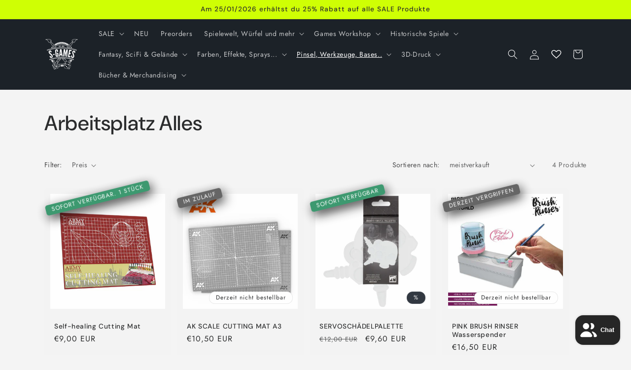

--- FILE ---
content_type: text/html; charset=utf-8
request_url: https://s-games.at/collections/arbeitsplatz
body_size: 82207
content:
<!doctype html>
<html class="js" lang="de">
  <head>
    <meta charset="utf-8">
    <meta http-equiv="X-UA-Compatible" content="IE=edge">
    <meta name="viewport" content="width=device-width,initial-scale=1">
    <meta name="theme-color" content="">
    <link rel="canonical" href="https://s-games.at/collections/arbeitsplatz"><link rel="icon" type="image/png" href="//s-games.at/cdn/shop/files/s-games_logo_schwarz.png?crop=center&height=32&v=1676845907&width=32"><link rel="preconnect" href="https://fonts.shopifycdn.com" crossorigin><title>
      Arbeitsplatz Alles
 &ndash; S-Games</title>

    

    

<meta property="og:site_name" content="S-Games">
<meta property="og:url" content="https://s-games.at/collections/arbeitsplatz">
<meta property="og:title" content="Arbeitsplatz Alles">
<meta property="og:type" content="website">
<meta property="og:description" content="S-Games das Fachgeschäft für Farben, Tabletop, Brett- und Kartenspiele"><meta property="og:image" content="http://s-games.at/cdn/shop/files/sgames_logo_e802937c-5224-4990-a921-27676ab3b356.jpg?v=1615588629">
  <meta property="og:image:secure_url" content="https://s-games.at/cdn/shop/files/sgames_logo_e802937c-5224-4990-a921-27676ab3b356.jpg?v=1615588629">
  <meta property="og:image:width" content="960">
  <meta property="og:image:height" content="960"><meta name="twitter:card" content="summary_large_image">
<meta name="twitter:title" content="Arbeitsplatz Alles">
<meta name="twitter:description" content="S-Games das Fachgeschäft für Farben, Tabletop, Brett- und Kartenspiele">


    <script src="//s-games.at/cdn/shop/t/34/assets/constants.js?v=58251544750838685771715862613" defer="defer"></script>
    <script src="//s-games.at/cdn/shop/t/34/assets/pubsub.js?v=158357773527763999511715862613" defer="defer"></script>
    <script src="//s-games.at/cdn/shop/t/34/assets/global.js?v=136628361274817707361715862613" defer="defer"></script><script src="//s-games.at/cdn/shop/t/34/assets/animations.js?v=88693664871331136111715862612" defer="defer"></script><script>window.performance && window.performance.mark && window.performance.mark('shopify.content_for_header.start');</script><meta name="facebook-domain-verification" content="rwmyzjcow5azehobnb30fe5r7ws65l">
<meta name="facebook-domain-verification" content="56nvwr091v64z1q03zdwo7fobha76h">
<meta name="google-site-verification" content="7K_YFqPD3X9wPTGgO4qkJbhsdZbFa-coFwr_Nch26jM">
<meta id="shopify-digital-wallet" name="shopify-digital-wallet" content="/54940500128/digital_wallets/dialog">
<meta name="shopify-checkout-api-token" content="06cfc7b9c29479af211f468082c4463b">
<meta id="in-context-paypal-metadata" data-shop-id="54940500128" data-venmo-supported="false" data-environment="production" data-locale="de_DE" data-paypal-v4="true" data-currency="EUR">
<link rel="alternate" type="application/atom+xml" title="Feed" href="/collections/arbeitsplatz.atom" />
<link rel="alternate" type="application/json+oembed" href="https://s-games.at/collections/arbeitsplatz.oembed">
<script async="async" src="/checkouts/internal/preloads.js?locale=de-AT"></script>
<link rel="preconnect" href="https://shop.app" crossorigin="anonymous">
<script async="async" src="https://shop.app/checkouts/internal/preloads.js?locale=de-AT&shop_id=54940500128" crossorigin="anonymous"></script>
<script id="apple-pay-shop-capabilities" type="application/json">{"shopId":54940500128,"countryCode":"AT","currencyCode":"EUR","merchantCapabilities":["supports3DS"],"merchantId":"gid:\/\/shopify\/Shop\/54940500128","merchantName":"S-Games","requiredBillingContactFields":["postalAddress","email","phone"],"requiredShippingContactFields":["postalAddress","email","phone"],"shippingType":"shipping","supportedNetworks":["visa","maestro","masterCard"],"total":{"type":"pending","label":"S-Games","amount":"1.00"},"shopifyPaymentsEnabled":true,"supportsSubscriptions":true}</script>
<script id="shopify-features" type="application/json">{"accessToken":"06cfc7b9c29479af211f468082c4463b","betas":["rich-media-storefront-analytics"],"domain":"s-games.at","predictiveSearch":true,"shopId":54940500128,"locale":"de"}</script>
<script>var Shopify = Shopify || {};
Shopify.shop = "s-games-test-shop.myshopify.com";
Shopify.locale = "de";
Shopify.currency = {"active":"EUR","rate":"1.0"};
Shopify.country = "AT";
Shopify.theme = {"name":"Trade","id":167949762901,"schema_name":"Trade","schema_version":"14.0.0","theme_store_id":2699,"role":"main"};
Shopify.theme.handle = "null";
Shopify.theme.style = {"id":null,"handle":null};
Shopify.cdnHost = "s-games.at/cdn";
Shopify.routes = Shopify.routes || {};
Shopify.routes.root = "/";</script>
<script type="module">!function(o){(o.Shopify=o.Shopify||{}).modules=!0}(window);</script>
<script>!function(o){function n(){var o=[];function n(){o.push(Array.prototype.slice.apply(arguments))}return n.q=o,n}var t=o.Shopify=o.Shopify||{};t.loadFeatures=n(),t.autoloadFeatures=n()}(window);</script>
<script>
  window.ShopifyPay = window.ShopifyPay || {};
  window.ShopifyPay.apiHost = "shop.app\/pay";
  window.ShopifyPay.redirectState = null;
</script>
<script id="shop-js-analytics" type="application/json">{"pageType":"collection"}</script>
<script defer="defer" async type="module" src="//s-games.at/cdn/shopifycloud/shop-js/modules/v2/client.init-shop-cart-sync_e98Ab_XN.de.esm.js"></script>
<script defer="defer" async type="module" src="//s-games.at/cdn/shopifycloud/shop-js/modules/v2/chunk.common_Pcw9EP95.esm.js"></script>
<script defer="defer" async type="module" src="//s-games.at/cdn/shopifycloud/shop-js/modules/v2/chunk.modal_CzmY4ZhL.esm.js"></script>
<script type="module">
  await import("//s-games.at/cdn/shopifycloud/shop-js/modules/v2/client.init-shop-cart-sync_e98Ab_XN.de.esm.js");
await import("//s-games.at/cdn/shopifycloud/shop-js/modules/v2/chunk.common_Pcw9EP95.esm.js");
await import("//s-games.at/cdn/shopifycloud/shop-js/modules/v2/chunk.modal_CzmY4ZhL.esm.js");

  window.Shopify.SignInWithShop?.initShopCartSync?.({"fedCMEnabled":true,"windoidEnabled":true});

</script>
<script>
  window.Shopify = window.Shopify || {};
  if (!window.Shopify.featureAssets) window.Shopify.featureAssets = {};
  window.Shopify.featureAssets['shop-js'] = {"shop-cart-sync":["modules/v2/client.shop-cart-sync_DazCVyJ3.de.esm.js","modules/v2/chunk.common_Pcw9EP95.esm.js","modules/v2/chunk.modal_CzmY4ZhL.esm.js"],"init-fed-cm":["modules/v2/client.init-fed-cm_D0AulfmK.de.esm.js","modules/v2/chunk.common_Pcw9EP95.esm.js","modules/v2/chunk.modal_CzmY4ZhL.esm.js"],"shop-cash-offers":["modules/v2/client.shop-cash-offers_BISyWFEA.de.esm.js","modules/v2/chunk.common_Pcw9EP95.esm.js","modules/v2/chunk.modal_CzmY4ZhL.esm.js"],"shop-login-button":["modules/v2/client.shop-login-button_D_c1vx_E.de.esm.js","modules/v2/chunk.common_Pcw9EP95.esm.js","modules/v2/chunk.modal_CzmY4ZhL.esm.js"],"pay-button":["modules/v2/client.pay-button_CHADzJ4g.de.esm.js","modules/v2/chunk.common_Pcw9EP95.esm.js","modules/v2/chunk.modal_CzmY4ZhL.esm.js"],"shop-button":["modules/v2/client.shop-button_CQnD2U3v.de.esm.js","modules/v2/chunk.common_Pcw9EP95.esm.js","modules/v2/chunk.modal_CzmY4ZhL.esm.js"],"avatar":["modules/v2/client.avatar_BTnouDA3.de.esm.js"],"init-windoid":["modules/v2/client.init-windoid_CmA0-hrC.de.esm.js","modules/v2/chunk.common_Pcw9EP95.esm.js","modules/v2/chunk.modal_CzmY4ZhL.esm.js"],"init-shop-for-new-customer-accounts":["modules/v2/client.init-shop-for-new-customer-accounts_BCzC_Mib.de.esm.js","modules/v2/client.shop-login-button_D_c1vx_E.de.esm.js","modules/v2/chunk.common_Pcw9EP95.esm.js","modules/v2/chunk.modal_CzmY4ZhL.esm.js"],"init-shop-email-lookup-coordinator":["modules/v2/client.init-shop-email-lookup-coordinator_DYzOit4u.de.esm.js","modules/v2/chunk.common_Pcw9EP95.esm.js","modules/v2/chunk.modal_CzmY4ZhL.esm.js"],"init-shop-cart-sync":["modules/v2/client.init-shop-cart-sync_e98Ab_XN.de.esm.js","modules/v2/chunk.common_Pcw9EP95.esm.js","modules/v2/chunk.modal_CzmY4ZhL.esm.js"],"shop-toast-manager":["modules/v2/client.shop-toast-manager_Bc-1elH8.de.esm.js","modules/v2/chunk.common_Pcw9EP95.esm.js","modules/v2/chunk.modal_CzmY4ZhL.esm.js"],"init-customer-accounts":["modules/v2/client.init-customer-accounts_CqlRHmZs.de.esm.js","modules/v2/client.shop-login-button_D_c1vx_E.de.esm.js","modules/v2/chunk.common_Pcw9EP95.esm.js","modules/v2/chunk.modal_CzmY4ZhL.esm.js"],"init-customer-accounts-sign-up":["modules/v2/client.init-customer-accounts-sign-up_DZmBw6yB.de.esm.js","modules/v2/client.shop-login-button_D_c1vx_E.de.esm.js","modules/v2/chunk.common_Pcw9EP95.esm.js","modules/v2/chunk.modal_CzmY4ZhL.esm.js"],"shop-follow-button":["modules/v2/client.shop-follow-button_Cx-w7rSq.de.esm.js","modules/v2/chunk.common_Pcw9EP95.esm.js","modules/v2/chunk.modal_CzmY4ZhL.esm.js"],"checkout-modal":["modules/v2/client.checkout-modal_Djjmh8qM.de.esm.js","modules/v2/chunk.common_Pcw9EP95.esm.js","modules/v2/chunk.modal_CzmY4ZhL.esm.js"],"shop-login":["modules/v2/client.shop-login_DMZMgoZf.de.esm.js","modules/v2/chunk.common_Pcw9EP95.esm.js","modules/v2/chunk.modal_CzmY4ZhL.esm.js"],"lead-capture":["modules/v2/client.lead-capture_SqejaEd8.de.esm.js","modules/v2/chunk.common_Pcw9EP95.esm.js","modules/v2/chunk.modal_CzmY4ZhL.esm.js"],"payment-terms":["modules/v2/client.payment-terms_DUeEqFTJ.de.esm.js","modules/v2/chunk.common_Pcw9EP95.esm.js","modules/v2/chunk.modal_CzmY4ZhL.esm.js"]};
</script>
<script>(function() {
  var isLoaded = false;
  function asyncLoad() {
    if (isLoaded) return;
    isLoaded = true;
    var urls = ["https:\/\/wishlisthero-assets.revampco.com\/store-front\/bundle2.js?shop=s-games-test-shop.myshopify.com","https:\/\/cdn.shopify.com\/s\/files\/1\/0549\/4050\/0128\/t\/10\/assets\/codisto.js?v=1657459289\u0026shop=s-games-test-shop.myshopify.com","https:\/\/storage.googleapis.com\/timesact-resources\/scripts\/timesact.js?shop=s-games-test-shop.myshopify.com","https:\/\/discountsaved.onrender.com\/discountsaved.js?shop=s-games-test-shop.myshopify.com"];
    for (var i = 0; i < urls.length; i++) {
      var s = document.createElement('script');
      s.type = 'text/javascript';
      s.async = true;
      s.src = urls[i];
      var x = document.getElementsByTagName('script')[0];
      x.parentNode.insertBefore(s, x);
    }
  };
  if(window.attachEvent) {
    window.attachEvent('onload', asyncLoad);
  } else {
    window.addEventListener('load', asyncLoad, false);
  }
})();</script>
<script id="__st">var __st={"a":54940500128,"offset":3600,"reqid":"584d7657-f635-4d60-b5e6-119c8e4e0106-1769320889","pageurl":"s-games.at\/collections\/arbeitsplatz","u":"f060954d4125","p":"collection","rtyp":"collection","rid":299156504736};</script>
<script>window.ShopifyPaypalV4VisibilityTracking = true;</script>
<script id="captcha-bootstrap">!function(){'use strict';const t='contact',e='account',n='new_comment',o=[[t,t],['blogs',n],['comments',n],[t,'customer']],c=[[e,'customer_login'],[e,'guest_login'],[e,'recover_customer_password'],[e,'create_customer']],r=t=>t.map((([t,e])=>`form[action*='/${t}']:not([data-nocaptcha='true']) input[name='form_type'][value='${e}']`)).join(','),a=t=>()=>t?[...document.querySelectorAll(t)].map((t=>t.form)):[];function s(){const t=[...o],e=r(t);return a(e)}const i='password',u='form_key',d=['recaptcha-v3-token','g-recaptcha-response','h-captcha-response',i],f=()=>{try{return window.sessionStorage}catch{return}},m='__shopify_v',_=t=>t.elements[u];function p(t,e,n=!1){try{const o=window.sessionStorage,c=JSON.parse(o.getItem(e)),{data:r}=function(t){const{data:e,action:n}=t;return t[m]||n?{data:e,action:n}:{data:t,action:n}}(c);for(const[e,n]of Object.entries(r))t.elements[e]&&(t.elements[e].value=n);n&&o.removeItem(e)}catch(o){console.error('form repopulation failed',{error:o})}}const l='form_type',E='cptcha';function T(t){t.dataset[E]=!0}const w=window,h=w.document,L='Shopify',v='ce_forms',y='captcha';let A=!1;((t,e)=>{const n=(g='f06e6c50-85a8-45c8-87d0-21a2b65856fe',I='https://cdn.shopify.com/shopifycloud/storefront-forms-hcaptcha/ce_storefront_forms_captcha_hcaptcha.v1.5.2.iife.js',D={infoText:'Durch hCaptcha geschützt',privacyText:'Datenschutz',termsText:'Allgemeine Geschäftsbedingungen'},(t,e,n)=>{const o=w[L][v],c=o.bindForm;if(c)return c(t,g,e,D).then(n);var r;o.q.push([[t,g,e,D],n]),r=I,A||(h.body.append(Object.assign(h.createElement('script'),{id:'captcha-provider',async:!0,src:r})),A=!0)});var g,I,D;w[L]=w[L]||{},w[L][v]=w[L][v]||{},w[L][v].q=[],w[L][y]=w[L][y]||{},w[L][y].protect=function(t,e){n(t,void 0,e),T(t)},Object.freeze(w[L][y]),function(t,e,n,w,h,L){const[v,y,A,g]=function(t,e,n){const i=e?o:[],u=t?c:[],d=[...i,...u],f=r(d),m=r(i),_=r(d.filter((([t,e])=>n.includes(e))));return[a(f),a(m),a(_),s()]}(w,h,L),I=t=>{const e=t.target;return e instanceof HTMLFormElement?e:e&&e.form},D=t=>v().includes(t);t.addEventListener('submit',(t=>{const e=I(t);if(!e)return;const n=D(e)&&!e.dataset.hcaptchaBound&&!e.dataset.recaptchaBound,o=_(e),c=g().includes(e)&&(!o||!o.value);(n||c)&&t.preventDefault(),c&&!n&&(function(t){try{if(!f())return;!function(t){const e=f();if(!e)return;const n=_(t);if(!n)return;const o=n.value;o&&e.removeItem(o)}(t);const e=Array.from(Array(32),(()=>Math.random().toString(36)[2])).join('');!function(t,e){_(t)||t.append(Object.assign(document.createElement('input'),{type:'hidden',name:u})),t.elements[u].value=e}(t,e),function(t,e){const n=f();if(!n)return;const o=[...t.querySelectorAll(`input[type='${i}']`)].map((({name:t})=>t)),c=[...d,...o],r={};for(const[a,s]of new FormData(t).entries())c.includes(a)||(r[a]=s);n.setItem(e,JSON.stringify({[m]:1,action:t.action,data:r}))}(t,e)}catch(e){console.error('failed to persist form',e)}}(e),e.submit())}));const S=(t,e)=>{t&&!t.dataset[E]&&(n(t,e.some((e=>e===t))),T(t))};for(const o of['focusin','change'])t.addEventListener(o,(t=>{const e=I(t);D(e)&&S(e,y())}));const B=e.get('form_key'),M=e.get(l),P=B&&M;t.addEventListener('DOMContentLoaded',(()=>{const t=y();if(P)for(const e of t)e.elements[l].value===M&&p(e,B);[...new Set([...A(),...v().filter((t=>'true'===t.dataset.shopifyCaptcha))])].forEach((e=>S(e,t)))}))}(h,new URLSearchParams(w.location.search),n,t,e,['guest_login'])})(!0,!0)}();</script>
<script integrity="sha256-4kQ18oKyAcykRKYeNunJcIwy7WH5gtpwJnB7kiuLZ1E=" data-source-attribution="shopify.loadfeatures" defer="defer" src="//s-games.at/cdn/shopifycloud/storefront/assets/storefront/load_feature-a0a9edcb.js" crossorigin="anonymous"></script>
<script crossorigin="anonymous" defer="defer" src="//s-games.at/cdn/shopifycloud/storefront/assets/shopify_pay/storefront-65b4c6d7.js?v=20250812"></script>
<script data-source-attribution="shopify.dynamic_checkout.dynamic.init">var Shopify=Shopify||{};Shopify.PaymentButton=Shopify.PaymentButton||{isStorefrontPortableWallets:!0,init:function(){window.Shopify.PaymentButton.init=function(){};var t=document.createElement("script");t.src="https://s-games.at/cdn/shopifycloud/portable-wallets/latest/portable-wallets.de.js",t.type="module",document.head.appendChild(t)}};
</script>
<script data-source-attribution="shopify.dynamic_checkout.buyer_consent">
  function portableWalletsHideBuyerConsent(e){var t=document.getElementById("shopify-buyer-consent"),n=document.getElementById("shopify-subscription-policy-button");t&&n&&(t.classList.add("hidden"),t.setAttribute("aria-hidden","true"),n.removeEventListener("click",e))}function portableWalletsShowBuyerConsent(e){var t=document.getElementById("shopify-buyer-consent"),n=document.getElementById("shopify-subscription-policy-button");t&&n&&(t.classList.remove("hidden"),t.removeAttribute("aria-hidden"),n.addEventListener("click",e))}window.Shopify?.PaymentButton&&(window.Shopify.PaymentButton.hideBuyerConsent=portableWalletsHideBuyerConsent,window.Shopify.PaymentButton.showBuyerConsent=portableWalletsShowBuyerConsent);
</script>
<script data-source-attribution="shopify.dynamic_checkout.cart.bootstrap">document.addEventListener("DOMContentLoaded",(function(){function t(){return document.querySelector("shopify-accelerated-checkout-cart, shopify-accelerated-checkout")}if(t())Shopify.PaymentButton.init();else{new MutationObserver((function(e,n){t()&&(Shopify.PaymentButton.init(),n.disconnect())})).observe(document.body,{childList:!0,subtree:!0})}}));
</script>
<script id='scb4127' type='text/javascript' async='' src='https://s-games.at/cdn/shopifycloud/privacy-banner/storefront-banner.js'></script><link id="shopify-accelerated-checkout-styles" rel="stylesheet" media="screen" href="https://s-games.at/cdn/shopifycloud/portable-wallets/latest/accelerated-checkout-backwards-compat.css" crossorigin="anonymous">
<style id="shopify-accelerated-checkout-cart">
        #shopify-buyer-consent {
  margin-top: 1em;
  display: inline-block;
  width: 100%;
}

#shopify-buyer-consent.hidden {
  display: none;
}

#shopify-subscription-policy-button {
  background: none;
  border: none;
  padding: 0;
  text-decoration: underline;
  font-size: inherit;
  cursor: pointer;
}

#shopify-subscription-policy-button::before {
  box-shadow: none;
}

      </style>
<script id="sections-script" data-sections="header" defer="defer" src="//s-games.at/cdn/shop/t/34/compiled_assets/scripts.js?v=8220"></script>
<script>window.performance && window.performance.mark && window.performance.mark('shopify.content_for_header.end');</script>


    <style data-shopify>
      @font-face {
  font-family: Jost;
  font-weight: 400;
  font-style: normal;
  font-display: swap;
  src: url("//s-games.at/cdn/fonts/jost/jost_n4.d47a1b6347ce4a4c9f437608011273009d91f2b7.woff2") format("woff2"),
       url("//s-games.at/cdn/fonts/jost/jost_n4.791c46290e672b3f85c3d1c651ef2efa3819eadd.woff") format("woff");
}

      @font-face {
  font-family: Jost;
  font-weight: 700;
  font-style: normal;
  font-display: swap;
  src: url("//s-games.at/cdn/fonts/jost/jost_n7.921dc18c13fa0b0c94c5e2517ffe06139c3615a3.woff2") format("woff2"),
       url("//s-games.at/cdn/fonts/jost/jost_n7.cbfc16c98c1e195f46c536e775e4e959c5f2f22b.woff") format("woff");
}

      @font-face {
  font-family: Jost;
  font-weight: 400;
  font-style: italic;
  font-display: swap;
  src: url("//s-games.at/cdn/fonts/jost/jost_i4.b690098389649750ada222b9763d55796c5283a5.woff2") format("woff2"),
       url("//s-games.at/cdn/fonts/jost/jost_i4.fd766415a47e50b9e391ae7ec04e2ae25e7e28b0.woff") format("woff");
}

      @font-face {
  font-family: Jost;
  font-weight: 700;
  font-style: italic;
  font-display: swap;
  src: url("//s-games.at/cdn/fonts/jost/jost_i7.d8201b854e41e19d7ed9b1a31fe4fe71deea6d3f.woff2") format("woff2"),
       url("//s-games.at/cdn/fonts/jost/jost_i7.eae515c34e26b6c853efddc3fc0c552e0de63757.woff") format("woff");
}

      @font-face {
  font-family: "DM Sans";
  font-weight: 500;
  font-style: normal;
  font-display: swap;
  src: url("//s-games.at/cdn/fonts/dm_sans/dmsans_n5.8a0f1984c77eb7186ceb87c4da2173ff65eb012e.woff2") format("woff2"),
       url("//s-games.at/cdn/fonts/dm_sans/dmsans_n5.9ad2e755a89e15b3d6c53259daad5fc9609888e6.woff") format("woff");
}


      
        :root,
        .color-scheme-1 {
          --color-background: 244,244,244;
        
          --gradient-background: #f4f4f4;
        

        

        --color-foreground: 43,44,45;
        --color-background-contrast: 180,180,180;
        --color-shadow: 0,17,40;
        --color-button: 183,172,162;
        --color-button-text: 38,38,38;
        --color-secondary-button: 244,244,244;
        --color-secondary-button-text: 0,17,40;
        --color-link: 0,17,40;
        --color-badge-foreground: 43,44,45;
        --color-badge-background: 244,244,244;
        --color-badge-border: 43,44,45;
        --payment-terms-background-color: rgb(244 244 244);
      }
      
        
        .color-scheme-2 {
          --color-background: 255,255,255;
        
          --gradient-background: #ffffff;
        

        

        --color-foreground: 38,38,38;
        --color-background-contrast: 191,191,191;
        --color-shadow: 0,17,40;
        --color-button: 121,112,104;
        --color-button-text: 255,255,255;
        --color-secondary-button: 255,255,255;
        --color-secondary-button-text: 121,117,114;
        --color-link: 121,117,114;
        --color-badge-foreground: 38,38,38;
        --color-badge-background: 255,255,255;
        --color-badge-border: 38,38,38;
        --payment-terms-background-color: rgb(255 255 255);
      }
      
        
        .color-scheme-3 {
          --color-background: 194,183,172;
        
          --gradient-background: #c2b7ac;
        

        

        --color-foreground: 38,38,38;
        --color-background-contrast: 137,119,101;
        --color-shadow: 0,17,40;
        --color-button: 253,253,253;
        --color-button-text: 38,38,38;
        --color-secondary-button: 194,183,172;
        --color-secondary-button-text: 84,72,60;
        --color-link: 84,72,60;
        --color-badge-foreground: 38,38,38;
        --color-badge-background: 194,183,172;
        --color-badge-border: 38,38,38;
        --payment-terms-background-color: rgb(194 183 172);
      }
      
        
        .color-scheme-4 {
          --color-background: 28,34,40;
        
          --gradient-background: #1c2228;
        

        

        --color-foreground: 255,255,255;
        --color-background-contrast: 39,47,55;
        --color-shadow: 0,17,40;
        --color-button: 255,255,255;
        --color-button-text: 0,17,40;
        --color-secondary-button: 28,34,40;
        --color-secondary-button-text: 255,255,255;
        --color-link: 255,255,255;
        --color-badge-foreground: 255,255,255;
        --color-badge-background: 28,34,40;
        --color-badge-border: 255,255,255;
        --payment-terms-background-color: rgb(28 34 40);
      }
      
        
        .color-scheme-5 {
          --color-background: 50,56,65;
        
          --gradient-background: #323841;
        

        

        --color-foreground: 255,255,255;
        --color-background-contrast: 61,68,79;
        --color-shadow: 0,17,40;
        --color-button: 183,172,162;
        --color-button-text: 38,38,38;
        --color-secondary-button: 50,56,65;
        --color-secondary-button-text: 255,255,255;
        --color-link: 255,255,255;
        --color-badge-foreground: 255,255,255;
        --color-badge-background: 50,56,65;
        --color-badge-border: 255,255,255;
        --payment-terms-background-color: rgb(50 56 65);
      }
      
        
        .color-scheme-3734d661-d1de-4077-ad77-8395b0e4c5bc {
          --color-background: 255,255,255;
        
          --gradient-background: #ffffff;
        

        

        --color-foreground: 43,44,45;
        --color-background-contrast: 191,191,191;
        --color-shadow: 255,255,255;
        --color-button: 255,255,255;
        --color-button-text: 38,38,38;
        --color-secondary-button: 255,255,255;
        --color-secondary-button-text: 255,255,255;
        --color-link: 255,255,255;
        --color-badge-foreground: 43,44,45;
        --color-badge-background: 255,255,255;
        --color-badge-border: 43,44,45;
        --payment-terms-background-color: rgb(255 255 255);
      }
      
        
        .color-scheme-c144edde-38d3-464f-b8b7-448cd3826faf {
          --color-background: 207,222,244;
        
          --gradient-background: #cfdef4;
        

        

        --color-foreground: 43,44,45;
        --color-background-contrast: 103,151,220;
        --color-shadow: 0,17,40;
        --color-button: 255,255,255;
        --color-button-text: 38,38,38;
        --color-secondary-button: 207,222,244;
        --color-secondary-button-text: 0,17,40;
        --color-link: 0,17,40;
        --color-badge-foreground: 43,44,45;
        --color-badge-background: 207,222,244;
        --color-badge-border: 43,44,45;
        --payment-terms-background-color: rgb(207 222 244);
      }
      
        
        .color-scheme-64dc32c2-b344-4b3e-ada0-544229fae8be {
          --color-background: 244,244,244;
        
          --gradient-background: linear-gradient(0deg, rgba(235, 233, 208, 1), rgba(183, 172, 162, 1) 97%);
        

        

        --color-foreground: 43,44,45;
        --color-background-contrast: 180,180,180;
        --color-shadow: 0,17,40;
        --color-button: 183,172,162;
        --color-button-text: 38,38,38;
        --color-secondary-button: 244,244,244;
        --color-secondary-button-text: 0,17,40;
        --color-link: 0,17,40;
        --color-badge-foreground: 43,44,45;
        --color-badge-background: 244,244,244;
        --color-badge-border: 43,44,45;
        --payment-terms-background-color: rgb(244 244 244);
      }
      
        
        .color-scheme-fff7cf71-6a58-4dbb-9fca-e1bd6e8aae36 {
          --color-background: 215,133,57;
        
          --gradient-background: #d78539;
        

        

        --color-foreground: 43,44,45;
        --color-background-contrast: 120,70,24;
        --color-shadow: 0,17,40;
        --color-button: 230,189,152;
        --color-button-text: 38,38,38;
        --color-secondary-button: 215,133,57;
        --color-secondary-button-text: 0,17,40;
        --color-link: 0,17,40;
        --color-badge-foreground: 43,44,45;
        --color-badge-background: 215,133,57;
        --color-badge-border: 43,44,45;
        --payment-terms-background-color: rgb(215 133 57);
      }
      
        
        .color-scheme-e0fc1941-f40a-44f5-a9fa-3a36612bc2ba {
          --color-background: 244,244,244;
        
          --gradient-background: #f4f4f4;
        

        

        --color-foreground: 43,44,45;
        --color-background-contrast: 180,180,180;
        --color-shadow: 0,17,40;
        --color-button: 183,172,162;
        --color-button-text: 38,38,38;
        --color-secondary-button: 244,244,244;
        --color-secondary-button-text: 0,17,40;
        --color-link: 0,17,40;
        --color-badge-foreground: 43,44,45;
        --color-badge-background: 244,244,244;
        --color-badge-border: 43,44,45;
        --payment-terms-background-color: rgb(244 244 244);
      }
      
        
        .color-scheme-c0986078-f5cf-4914-a1a8-e0e69edcdbae {
          --color-background: 207,255,4;
        
          --gradient-background: #cfff04;
        

        

        --color-foreground: 43,44,45;
        --color-background-contrast: 106,132,0;
        --color-shadow: 0,17,40;
        --color-button: 207,255,4;
        --color-button-text: 38,38,38;
        --color-secondary-button: 207,255,4;
        --color-secondary-button-text: 0,17,40;
        --color-link: 0,17,40;
        --color-badge-foreground: 43,44,45;
        --color-badge-background: 207,255,4;
        --color-badge-border: 43,44,45;
        --payment-terms-background-color: rgb(207 255 4);
      }
      

      body, .color-scheme-1, .color-scheme-2, .color-scheme-3, .color-scheme-4, .color-scheme-5, .color-scheme-3734d661-d1de-4077-ad77-8395b0e4c5bc, .color-scheme-c144edde-38d3-464f-b8b7-448cd3826faf, .color-scheme-64dc32c2-b344-4b3e-ada0-544229fae8be, .color-scheme-fff7cf71-6a58-4dbb-9fca-e1bd6e8aae36, .color-scheme-e0fc1941-f40a-44f5-a9fa-3a36612bc2ba, .color-scheme-c0986078-f5cf-4914-a1a8-e0e69edcdbae {
        color: rgba(var(--color-foreground), 0.75);
        background-color: rgb(var(--color-background));
      }

      :root {
        --font-body-family: Jost, sans-serif;
        --font-body-style: normal;
        --font-body-weight: 400;
        --font-body-weight-bold: 700;

        --font-heading-family: "DM Sans", sans-serif;
        --font-heading-style: normal;
        --font-heading-weight: 500;

        --font-body-scale: 1.0;
        --font-heading-scale: 1.05;

        --media-padding: px;
        --media-border-opacity: 0.05;
        --media-border-width: 1px;
        --media-radius: 8px;
        --media-shadow-opacity: 0.0;
        --media-shadow-horizontal-offset: 0px;
        --media-shadow-vertical-offset: 4px;
        --media-shadow-blur-radius: 5px;
        --media-shadow-visible: 0;

        --page-width: 120rem;
        --page-width-margin: 0rem;

        --product-card-image-padding: 1.2rem;
        --product-card-corner-radius: 0.8rem;
        --product-card-text-alignment: left;
        --product-card-border-width: 0.0rem;
        --product-card-border-opacity: 0.1;
        --product-card-shadow-opacity: 0.0;
        --product-card-shadow-visible: 0;
        --product-card-shadow-horizontal-offset: 0.0rem;
        --product-card-shadow-vertical-offset: 0.4rem;
        --product-card-shadow-blur-radius: 0.5rem;

        --collection-card-image-padding: 0.0rem;
        --collection-card-corner-radius: 0.8rem;
        --collection-card-text-alignment: left;
        --collection-card-border-width: 0.0rem;
        --collection-card-border-opacity: 0.1;
        --collection-card-shadow-opacity: 0.0;
        --collection-card-shadow-visible: 0;
        --collection-card-shadow-horizontal-offset: 0.0rem;
        --collection-card-shadow-vertical-offset: 0.4rem;
        --collection-card-shadow-blur-radius: 0.5rem;

        --blog-card-image-padding: 0.0rem;
        --blog-card-corner-radius: 0.8rem;
        --blog-card-text-alignment: left;
        --blog-card-border-width: 0.0rem;
        --blog-card-border-opacity: 0.1;
        --blog-card-shadow-opacity: 0.0;
        --blog-card-shadow-visible: 0;
        --blog-card-shadow-horizontal-offset: 0.0rem;
        --blog-card-shadow-vertical-offset: 0.4rem;
        --blog-card-shadow-blur-radius: 0.5rem;

        --badge-corner-radius: 4.0rem;

        --popup-border-width: 1px;
        --popup-border-opacity: 0.1;
        --popup-corner-radius: 8px;
        --popup-shadow-opacity: 0.05;
        --popup-shadow-horizontal-offset: 0px;
        --popup-shadow-vertical-offset: 4px;
        --popup-shadow-blur-radius: 5px;

        --drawer-border-width: 1px;
        --drawer-border-opacity: 0.1;
        --drawer-shadow-opacity: 0.0;
        --drawer-shadow-horizontal-offset: 0px;
        --drawer-shadow-vertical-offset: 4px;
        --drawer-shadow-blur-radius: 5px;

        --spacing-sections-desktop: 0px;
        --spacing-sections-mobile: 0px;

        --grid-desktop-vertical-spacing: 12px;
        --grid-desktop-horizontal-spacing: 12px;
        --grid-mobile-vertical-spacing: 6px;
        --grid-mobile-horizontal-spacing: 6px;

        --text-boxes-border-opacity: 0.1;
        --text-boxes-border-width: 0px;
        --text-boxes-radius: 8px;
        --text-boxes-shadow-opacity: 0.0;
        --text-boxes-shadow-visible: 0;
        --text-boxes-shadow-horizontal-offset: 0px;
        --text-boxes-shadow-vertical-offset: 4px;
        --text-boxes-shadow-blur-radius: 5px;

        --buttons-radius: 6px;
        --buttons-radius-outset: 7px;
        --buttons-border-width: 1px;
        --buttons-border-opacity: 1.0;
        --buttons-shadow-opacity: 0.0;
        --buttons-shadow-visible: 0;
        --buttons-shadow-horizontal-offset: 0px;
        --buttons-shadow-vertical-offset: 4px;
        --buttons-shadow-blur-radius: 5px;
        --buttons-border-offset: 0.3px;

        --inputs-radius: 6px;
        --inputs-border-width: 1px;
        --inputs-border-opacity: 0.55;
        --inputs-shadow-opacity: 0.0;
        --inputs-shadow-horizontal-offset: 0px;
        --inputs-margin-offset: 0px;
        --inputs-shadow-vertical-offset: 4px;
        --inputs-shadow-blur-radius: 5px;
        --inputs-radius-outset: 7px;

        --variant-pills-radius: 40px;
        --variant-pills-border-width: 1px;
        --variant-pills-border-opacity: 0.55;
        --variant-pills-shadow-opacity: 0.0;
        --variant-pills-shadow-horizontal-offset: 0px;
        --variant-pills-shadow-vertical-offset: 4px;
        --variant-pills-shadow-blur-radius: 5px;
      }

      *,
      *::before,
      *::after {
        box-sizing: inherit;
      }

      html {
        box-sizing: border-box;
        font-size: calc(var(--font-body-scale) * 62.5%);
        height: 100%;
      }

      body {
        display: grid;
        grid-template-rows: auto auto 1fr auto;
        grid-template-columns: 100%;
        min-height: 100%;
        margin: 0;
        font-size: 1.5rem;
        letter-spacing: 0.06rem;
        line-height: calc(1 + 0.8 / var(--font-body-scale));
        font-family: var(--font-body-family);
        font-style: var(--font-body-style);
        font-weight: var(--font-body-weight);
      }

      @media screen and (min-width: 750px) {
        body {
          font-size: 1.6rem;
        }
      }
    </style>

    <link href="//s-games.at/cdn/shop/t/34/assets/base.css?v=16534392784228263581715862612" rel="stylesheet" type="text/css" media="all" />

      <link rel="preload" as="font" href="//s-games.at/cdn/fonts/jost/jost_n4.d47a1b6347ce4a4c9f437608011273009d91f2b7.woff2" type="font/woff2" crossorigin>
      

      <link rel="preload" as="font" href="//s-games.at/cdn/fonts/dm_sans/dmsans_n5.8a0f1984c77eb7186ceb87c4da2173ff65eb012e.woff2" type="font/woff2" crossorigin>
      
<link href="//s-games.at/cdn/shop/t/34/assets/component-localization-form.css?v=120620094879297847921715862612" rel="stylesheet" type="text/css" media="all" />
      <script src="//s-games.at/cdn/shop/t/34/assets/localization-form.js?v=169565320306168926741715862613" defer="defer"></script><link
        rel="stylesheet"
        href="//s-games.at/cdn/shop/t/34/assets/component-predictive-search.css?v=118923337488134913561715862612"
        media="print"
        onload="this.media='all'"
      ><script>
      if (Shopify.designMode) {
        document.documentElement.classList.add('shopify-design-mode');
      }
    </script>
  <!-- BEGIN app block: shopify://apps/wishlist-hero/blocks/app-embed/a9a5079b-59e8-47cb-b659-ecf1c60b9b72 -->


<script type="text/javascript">
  
    window.wishlisthero_buttonProdPageClasses = [];
  
  
    window.wishlisthero_cartDotClasses = [];
  
</script>
<!-- BEGIN app snippet: extraStyles -->

<style>
  .wishlisthero-floating {
    position: absolute;
    top: 5px;
    z-index: 21;
    border-radius: 100%;
    width: fit-content;
    right: 5px;
    left: auto;
    &.wlh-left-btn {
      left: 5px !important;
      right: auto !important;
    }
    &.wlh-right-btn {
      right: 5px !important;
      left: auto !important;
    }
    
  }
  @media(min-width:1300px) {
    .product-item__link.product-item__image--margins .wishlisthero-floating, {
      
        left: 50% !important;
        margin-left: -295px;
      
    }
  }
  .MuiTypography-h1,.MuiTypography-h2,.MuiTypography-h3,.MuiTypography-h4,.MuiTypography-h5,.MuiTypography-h6,.MuiButton-root,.MuiCardHeader-title a {
    font-family: ,  !important;
  }
</style>






<!-- END app snippet -->
<!-- BEGIN app snippet: renderAssets -->

  <link rel="preload" href="https://cdn.shopify.com/extensions/019badc7-12fe-783e-9dfe-907190f91114/wishlist-hero-81/assets/default.css" as="style" onload="this.onload=null;this.rel='stylesheet'">
  <noscript><link href="//cdn.shopify.com/extensions/019badc7-12fe-783e-9dfe-907190f91114/wishlist-hero-81/assets/default.css" rel="stylesheet" type="text/css" media="all" /></noscript>
  <script defer src="https://cdn.shopify.com/extensions/019badc7-12fe-783e-9dfe-907190f91114/wishlist-hero-81/assets/default.js"></script>
<!-- END app snippet -->


<script type="text/javascript">
  try{
  
    var scr_bdl_path = "https://cdn.shopify.com/extensions/019badc7-12fe-783e-9dfe-907190f91114/wishlist-hero-81/assets/bundle2.js";
    window._wh_asset_path = scr_bdl_path.substring(0,scr_bdl_path.lastIndexOf("/")) + "/";
  

  }catch(e){ console.log(e)}
  try{

  
    window.WishListHero_setting = {"ButtonColor":"rgba(83, 122, 218, 1)","IconColor":"rgba(255, 255, 255, 1)","IconType":"Heart","ButtonTextBeforeAdding":"Zu Wunschliste hinzufügen","ButtonTextAfterAdding":"Deine Wunschliste würde ergänzt! ","AnimationAfterAddition":"Blink","ButtonTextAddToCart":"Zum Warenkorb","ButtonTextOutOfStock":"Derzeit nicht verfügbar","ButtonTextAddAllToCart":"Alle Artikel zum Warenkorb hinzufügen","ButtonTextRemoveAllToCart":"Entferne alle Artikel aus dem Warenkorb","AddedProductNotificationText":"Zu Wunschliste hinzufügen","AddedProductToCartNotificationText":"Alle Artikel zum Warenkorb hinzufügen","ViewCartLinkText":"Warenkorb anzeigen","SharePopup_TitleText":"Share My wishlist","SharePopup_shareBtnText":"Share","SharePopup_shareHederText":"Share on Social Networks","SharePopup_shareCopyText":"Or copy Wishlist link to share","SharePopup_shareCancelBtnText":"cancel","SharePopup_shareCopyBtnText":"copy","SendEMailPopup_BtnText":"send email","SendEMailPopup_FromText":"From Name","SendEMailPopup_ToText":"To email","SendEMailPopup_BodyText":"Body","SendEMailPopup_SendBtnText":"send","SendEMailPopup_TitleText":"Send My Wislist via Email","AddProductMessageText":"Are you sure you want to add all items to cart ?","RemoveProductMessageText":"Are you sure you want to remove this item from your wishlist ?","RemoveAllProductMessageText":"Are you sure you want to remove all items from your wishlist ?","RemovedProductNotificationText":"Product removed from wishlist successfully","AddAllOutOfStockProductNotificationText":"There seems to have been an issue adding items to cart, please try again later","RemovePopupOkText":"ok","RemovePopup_HeaderText":"Bist du sicher?","ViewWishlistText":"Wunschliste anzeigen","EmptyWishlistText":"keine Artikel in der Wunschliste","BuyNowButtonText":"Buy Now","BuyNowButtonColor":"rgb(144, 86, 162)","BuyNowTextButtonColor":"rgb(255, 255, 255)","Wishlist_Title":"Wunschliste","WishlistHeaderTitleAlignment":"Center","WishlistProductImageSize":"Normal","PriceColor":"rgb(0, 122, 206)","HeaderFontSize":"30","PriceFontSize":"18","ProductNameFontSize":"16","LaunchPointType":"header_menu","DisplayWishlistAs":"popup_window","DisplayButtonAs":"text_with_icon","PopupSize":"md","HideAddToCartButton":false,"NoRedirectAfterAddToCart":false,"DisableGuestCustomer":false,"LoginPopupContent":"Bitte melde dich ein um deine Wunschliste zu speichern","LoginPopupLoginBtnText":"Login","LoginPopupContentFontSize":"20","NotificationPopupPosition":"right","WishlistButtonTextColor":"rgba(255, 255, 255, 1)","EnableRemoveFromWishlistAfterAddButtonText":"Entfernen","_id":"628e492b0d0912042fa44785","EnableCollection":true,"EnableShare":true,"RemovePowerBy":false,"EnableFBPixel":false,"DisapleApp":false,"FloatPointPossition":"bottom_right","HeartStateToggle":true,"HeaderMenuItemsIndicator":true,"EnableRemoveFromWishlistAfterAdd":true,"CollectionViewAddedToWishlistIconBackgroundColor":"","CollectionViewAddedToWishlistIconColor":"","CollectionViewIconBackgroundColor":"rgba(12, 12, 12, 0.9378110971023788)","CollectionViewIconColor":"rgba(255, 255, 255, 1)","CollectionViewIconPlacment":"Right","SendEMailPopup_SendNotificationText":"email sent successfully","SharePopup_shareCopiedText":"Copied","ThrdParty_Trans_active":false,"IconTypeNum":"1","Shop":"s-games-test-shop.myshopify.com","shop":"s-games-test-shop.myshopify.com","Status":"Active","Plan":"SILVER"};
    if(typeof(window.WishListHero_setting_theme_override) != "undefined"){
                                                                                window.WishListHero_setting = {
                                                                                    ...window.WishListHero_setting,
                                                                                    ...window.WishListHero_setting_theme_override
                                                                                };
                                                                            }
                                                                            // Done

  

  }catch(e){ console.error('Error loading config',e); }
</script>


  <script src="https://cdn.shopify.com/extensions/019badc7-12fe-783e-9dfe-907190f91114/wishlist-hero-81/assets/bundle2.js" defer></script>



<script type="text/javascript">
  if (!window.__wishlistHeroArriveScriptLoaded) {
    window.__wishlistHeroArriveScriptLoaded = true;
    function wh_loadScript(scriptUrl) {
      const script = document.createElement('script'); script.src = scriptUrl;
      document.body.appendChild(script);
      return new Promise((res, rej) => { script.onload = function () { res(); }; script.onerror = function () { rej(); } });
    }
  }
  document.addEventListener("DOMContentLoaded", () => {
      wh_loadScript('https://cdn.shopify.com/extensions/019badc7-12fe-783e-9dfe-907190f91114/wishlist-hero-81/assets/arrive.min.js').then(function () {
          document.arrive('.wishlist-hero-custom-button', function (wishlistButton) {
              var ev = new
                  CustomEvent('wishlist-hero-add-to-custom-element', { detail: wishlistButton }); document.dispatchEvent(ev);
          });
      });
  });
</script>


<!-- BEGIN app snippet: TransArray -->
<script>
  window.WLH_reload_translations = function() {
    let _wlh_res = {};
    if (window.WishListHero_setting && window.WishListHero_setting['ThrdParty_Trans_active']) {

      
        

        window.WishListHero_setting["ButtonTextBeforeAdding"] = "";
        _wlh_res["ButtonTextBeforeAdding"] = "";
        

        window.WishListHero_setting["ButtonTextAfterAdding"] = "";
        _wlh_res["ButtonTextAfterAdding"] = "";
        

        window.WishListHero_setting["ButtonTextAddToCart"] = "";
        _wlh_res["ButtonTextAddToCart"] = "";
        

        window.WishListHero_setting["ButtonTextOutOfStock"] = "";
        _wlh_res["ButtonTextOutOfStock"] = "";
        

        window.WishListHero_setting["ButtonTextAddAllToCart"] = "";
        _wlh_res["ButtonTextAddAllToCart"] = "";
        

        window.WishListHero_setting["ButtonTextRemoveAllToCart"] = "";
        _wlh_res["ButtonTextRemoveAllToCart"] = "";
        

        window.WishListHero_setting["AddedProductNotificationText"] = "";
        _wlh_res["AddedProductNotificationText"] = "";
        

        window.WishListHero_setting["AddedProductToCartNotificationText"] = "";
        _wlh_res["AddedProductToCartNotificationText"] = "";
        

        window.WishListHero_setting["ViewCartLinkText"] = "";
        _wlh_res["ViewCartLinkText"] = "";
        

        window.WishListHero_setting["SharePopup_TitleText"] = "";
        _wlh_res["SharePopup_TitleText"] = "";
        

        window.WishListHero_setting["SharePopup_shareBtnText"] = "";
        _wlh_res["SharePopup_shareBtnText"] = "";
        

        window.WishListHero_setting["SharePopup_shareHederText"] = "";
        _wlh_res["SharePopup_shareHederText"] = "";
        

        window.WishListHero_setting["SharePopup_shareCopyText"] = "";
        _wlh_res["SharePopup_shareCopyText"] = "";
        

        window.WishListHero_setting["SharePopup_shareCancelBtnText"] = "";
        _wlh_res["SharePopup_shareCancelBtnText"] = "";
        

        window.WishListHero_setting["SharePopup_shareCopyBtnText"] = "";
        _wlh_res["SharePopup_shareCopyBtnText"] = "";
        

        window.WishListHero_setting["SendEMailPopup_BtnText"] = "";
        _wlh_res["SendEMailPopup_BtnText"] = "";
        

        window.WishListHero_setting["SendEMailPopup_FromText"] = "";
        _wlh_res["SendEMailPopup_FromText"] = "";
        

        window.WishListHero_setting["SendEMailPopup_ToText"] = "";
        _wlh_res["SendEMailPopup_ToText"] = "";
        

        window.WishListHero_setting["SendEMailPopup_BodyText"] = "";
        _wlh_res["SendEMailPopup_BodyText"] = "";
        

        window.WishListHero_setting["SendEMailPopup_SendBtnText"] = "";
        _wlh_res["SendEMailPopup_SendBtnText"] = "";
        

        window.WishListHero_setting["SendEMailPopup_SendNotificationText"] = "";
        _wlh_res["SendEMailPopup_SendNotificationText"] = "";
        

        window.WishListHero_setting["SendEMailPopup_TitleText"] = "";
        _wlh_res["SendEMailPopup_TitleText"] = "";
        

        window.WishListHero_setting["AddProductMessageText"] = "";
        _wlh_res["AddProductMessageText"] = "";
        

        window.WishListHero_setting["RemoveProductMessageText"] = "";
        _wlh_res["RemoveProductMessageText"] = "";
        

        window.WishListHero_setting["RemoveAllProductMessageText"] = "";
        _wlh_res["RemoveAllProductMessageText"] = "";
        

        window.WishListHero_setting["RemovedProductNotificationText"] = "";
        _wlh_res["RemovedProductNotificationText"] = "";
        

        window.WishListHero_setting["AddAllOutOfStockProductNotificationText"] = "";
        _wlh_res["AddAllOutOfStockProductNotificationText"] = "";
        

        window.WishListHero_setting["RemovePopupOkText"] = "";
        _wlh_res["RemovePopupOkText"] = "";
        

        window.WishListHero_setting["RemovePopup_HeaderText"] = "";
        _wlh_res["RemovePopup_HeaderText"] = "";
        

        window.WishListHero_setting["ViewWishlistText"] = "";
        _wlh_res["ViewWishlistText"] = "";
        

        window.WishListHero_setting["EmptyWishlistText"] = "";
        _wlh_res["EmptyWishlistText"] = "";
        

        window.WishListHero_setting["BuyNowButtonText"] = "";
        _wlh_res["BuyNowButtonText"] = "";
        

        window.WishListHero_setting["Wishlist_Title"] = "";
        _wlh_res["Wishlist_Title"] = "";
        

        window.WishListHero_setting["LoginPopupContent"] = "";
        _wlh_res["LoginPopupContent"] = "";
        

        window.WishListHero_setting["LoginPopupLoginBtnText"] = "";
        _wlh_res["LoginPopupLoginBtnText"] = "";
        

        window.WishListHero_setting["EnableRemoveFromWishlistAfterAddButtonText"] = "";
        _wlh_res["EnableRemoveFromWishlistAfterAddButtonText"] = "";
        

        window.WishListHero_setting["LowStockEmailSubject"] = "";
        _wlh_res["LowStockEmailSubject"] = "";
        

        window.WishListHero_setting["OnSaleEmailSubject"] = "";
        _wlh_res["OnSaleEmailSubject"] = "";
        

        window.WishListHero_setting["SharePopup_shareCopiedText"] = "";
        _wlh_res["SharePopup_shareCopiedText"] = "";
    }
    return _wlh_res;
  }
  window.WLH_reload_translations();
</script><!-- END app snippet -->

<!-- END app block --><!-- BEGIN app block: shopify://apps/1clickpopup/blocks/main/233742b9-16cb-4f75-9de7-3fe92c29fdff --><script>
  window.OneClickPopup = {}
  
</script>
<script src="https://cdn.shopify.com/extensions/019bbba0-a286-78cc-87d6-1c77a3a0112a/1click-popup-51/assets/1click-popup-snippet.js" async></script>


<!-- END app block --><!-- BEGIN app block: shopify://apps/inventora-show-stock-level/blocks/app-embed/ee1e864c-45c9-443d-b2a2-21726ee946b9 -->
<script class="gsinvdata">


  gsCollectionProducts = {};

  		gsCollectionProduct = {}; 
  		gsCollectionProduct['gsInventoryQty'] = 1; 
        gsCollectionProduct['productId'] = '7392604553376';
        gsCollectionProduct['imageCount'] = 3;
gsCollectionProduct['productTags'] = ' Matte ';
        
        
        
        gsCollectionProduct['gsIncoming'] =  false;    
   		gsCollectionProduct['gsInventoryContinue'] = "deny";    
  		gsCollectionProducts['self-healing-cutting-mat'] = gsCollectionProduct;

  		gsCollectionProduct = {}; 
  		gsCollectionProduct['gsInventoryQty'] = 0; 
        gsCollectionProduct['productId'] = '7392598687904';
        gsCollectionProduct['imageCount'] = 1;
gsCollectionProduct['productTags'] = ' Matte ';
        
        
        
        gsCollectionProduct['gsIncoming'] =  true;    
   		gsCollectionProduct['gsInventoryContinue'] = "deny";    
  		gsCollectionProducts['ak-scale-cutting-mat-a3'] = gsCollectionProduct;

  		gsCollectionProduct = {}; 
  		gsCollectionProduct['gsInventoryQty'] = 4; 
        gsCollectionProduct['productId'] = '9624393908565';
        gsCollectionProduct['imageCount'] = 1;
gsCollectionProduct['productTags'] = '';
        
        
        
        gsCollectionProduct['gsIncoming'] =  false;    
   		gsCollectionProduct['gsInventoryContinue'] = "continue";    
  		gsCollectionProducts['preorder-servoschadelpalette'] = gsCollectionProduct;

  		gsCollectionProduct = {}; 
  		gsCollectionProduct['gsInventoryQty'] = 0; 
        gsCollectionProduct['productId'] = '8907459920213';
        gsCollectionProduct['imageCount'] = 1;
gsCollectionProduct['productTags'] = '';
        
        
        
        gsCollectionProduct['gsIncoming'] =  false;    
   		gsCollectionProduct['gsInventoryContinue'] = "deny";    
  		gsCollectionProducts['pink-brush-rinser'] = gsCollectionProduct;
                              
  </script>

<script async type="text/javascript" src="https://gravity-apps.com/showinventory/js/shopify/gsinventorybystore54940500128.js?v=ags1fbdc436731c3ed653a397c29039d087"></script>


    
<!-- END app block --><script src="https://cdn.shopify.com/extensions/e8878072-2f6b-4e89-8082-94b04320908d/inbox-1254/assets/inbox-chat-loader.js" type="text/javascript" defer="defer"></script>
<link href="https://monorail-edge.shopifysvc.com" rel="dns-prefetch">
<script>(function(){if ("sendBeacon" in navigator && "performance" in window) {try {var session_token_from_headers = performance.getEntriesByType('navigation')[0].serverTiming.find(x => x.name == '_s').description;} catch {var session_token_from_headers = undefined;}var session_cookie_matches = document.cookie.match(/_shopify_s=([^;]*)/);var session_token_from_cookie = session_cookie_matches && session_cookie_matches.length === 2 ? session_cookie_matches[1] : "";var session_token = session_token_from_headers || session_token_from_cookie || "";function handle_abandonment_event(e) {var entries = performance.getEntries().filter(function(entry) {return /monorail-edge.shopifysvc.com/.test(entry.name);});if (!window.abandonment_tracked && entries.length === 0) {window.abandonment_tracked = true;var currentMs = Date.now();var navigation_start = performance.timing.navigationStart;var payload = {shop_id: 54940500128,url: window.location.href,navigation_start,duration: currentMs - navigation_start,session_token,page_type: "collection"};window.navigator.sendBeacon("https://monorail-edge.shopifysvc.com/v1/produce", JSON.stringify({schema_id: "online_store_buyer_site_abandonment/1.1",payload: payload,metadata: {event_created_at_ms: currentMs,event_sent_at_ms: currentMs}}));}}window.addEventListener('pagehide', handle_abandonment_event);}}());</script>
<script id="web-pixels-manager-setup">(function e(e,d,r,n,o){if(void 0===o&&(o={}),!Boolean(null===(a=null===(i=window.Shopify)||void 0===i?void 0:i.analytics)||void 0===a?void 0:a.replayQueue)){var i,a;window.Shopify=window.Shopify||{};var t=window.Shopify;t.analytics=t.analytics||{};var s=t.analytics;s.replayQueue=[],s.publish=function(e,d,r){return s.replayQueue.push([e,d,r]),!0};try{self.performance.mark("wpm:start")}catch(e){}var l=function(){var e={modern:/Edge?\/(1{2}[4-9]|1[2-9]\d|[2-9]\d{2}|\d{4,})\.\d+(\.\d+|)|Firefox\/(1{2}[4-9]|1[2-9]\d|[2-9]\d{2}|\d{4,})\.\d+(\.\d+|)|Chrom(ium|e)\/(9{2}|\d{3,})\.\d+(\.\d+|)|(Maci|X1{2}).+ Version\/(15\.\d+|(1[6-9]|[2-9]\d|\d{3,})\.\d+)([,.]\d+|)( \(\w+\)|)( Mobile\/\w+|) Safari\/|Chrome.+OPR\/(9{2}|\d{3,})\.\d+\.\d+|(CPU[ +]OS|iPhone[ +]OS|CPU[ +]iPhone|CPU IPhone OS|CPU iPad OS)[ +]+(15[._]\d+|(1[6-9]|[2-9]\d|\d{3,})[._]\d+)([._]\d+|)|Android:?[ /-](13[3-9]|1[4-9]\d|[2-9]\d{2}|\d{4,})(\.\d+|)(\.\d+|)|Android.+Firefox\/(13[5-9]|1[4-9]\d|[2-9]\d{2}|\d{4,})\.\d+(\.\d+|)|Android.+Chrom(ium|e)\/(13[3-9]|1[4-9]\d|[2-9]\d{2}|\d{4,})\.\d+(\.\d+|)|SamsungBrowser\/([2-9]\d|\d{3,})\.\d+/,legacy:/Edge?\/(1[6-9]|[2-9]\d|\d{3,})\.\d+(\.\d+|)|Firefox\/(5[4-9]|[6-9]\d|\d{3,})\.\d+(\.\d+|)|Chrom(ium|e)\/(5[1-9]|[6-9]\d|\d{3,})\.\d+(\.\d+|)([\d.]+$|.*Safari\/(?![\d.]+ Edge\/[\d.]+$))|(Maci|X1{2}).+ Version\/(10\.\d+|(1[1-9]|[2-9]\d|\d{3,})\.\d+)([,.]\d+|)( \(\w+\)|)( Mobile\/\w+|) Safari\/|Chrome.+OPR\/(3[89]|[4-9]\d|\d{3,})\.\d+\.\d+|(CPU[ +]OS|iPhone[ +]OS|CPU[ +]iPhone|CPU IPhone OS|CPU iPad OS)[ +]+(10[._]\d+|(1[1-9]|[2-9]\d|\d{3,})[._]\d+)([._]\d+|)|Android:?[ /-](13[3-9]|1[4-9]\d|[2-9]\d{2}|\d{4,})(\.\d+|)(\.\d+|)|Mobile Safari.+OPR\/([89]\d|\d{3,})\.\d+\.\d+|Android.+Firefox\/(13[5-9]|1[4-9]\d|[2-9]\d{2}|\d{4,})\.\d+(\.\d+|)|Android.+Chrom(ium|e)\/(13[3-9]|1[4-9]\d|[2-9]\d{2}|\d{4,})\.\d+(\.\d+|)|Android.+(UC? ?Browser|UCWEB|U3)[ /]?(15\.([5-9]|\d{2,})|(1[6-9]|[2-9]\d|\d{3,})\.\d+)\.\d+|SamsungBrowser\/(5\.\d+|([6-9]|\d{2,})\.\d+)|Android.+MQ{2}Browser\/(14(\.(9|\d{2,})|)|(1[5-9]|[2-9]\d|\d{3,})(\.\d+|))(\.\d+|)|K[Aa][Ii]OS\/(3\.\d+|([4-9]|\d{2,})\.\d+)(\.\d+|)/},d=e.modern,r=e.legacy,n=navigator.userAgent;return n.match(d)?"modern":n.match(r)?"legacy":"unknown"}(),u="modern"===l?"modern":"legacy",c=(null!=n?n:{modern:"",legacy:""})[u],f=function(e){return[e.baseUrl,"/wpm","/b",e.hashVersion,"modern"===e.buildTarget?"m":"l",".js"].join("")}({baseUrl:d,hashVersion:r,buildTarget:u}),m=function(e){var d=e.version,r=e.bundleTarget,n=e.surface,o=e.pageUrl,i=e.monorailEndpoint;return{emit:function(e){var a=e.status,t=e.errorMsg,s=(new Date).getTime(),l=JSON.stringify({metadata:{event_sent_at_ms:s},events:[{schema_id:"web_pixels_manager_load/3.1",payload:{version:d,bundle_target:r,page_url:o,status:a,surface:n,error_msg:t},metadata:{event_created_at_ms:s}}]});if(!i)return console&&console.warn&&console.warn("[Web Pixels Manager] No Monorail endpoint provided, skipping logging."),!1;try{return self.navigator.sendBeacon.bind(self.navigator)(i,l)}catch(e){}var u=new XMLHttpRequest;try{return u.open("POST",i,!0),u.setRequestHeader("Content-Type","text/plain"),u.send(l),!0}catch(e){return console&&console.warn&&console.warn("[Web Pixels Manager] Got an unhandled error while logging to Monorail."),!1}}}}({version:r,bundleTarget:l,surface:e.surface,pageUrl:self.location.href,monorailEndpoint:e.monorailEndpoint});try{o.browserTarget=l,function(e){var d=e.src,r=e.async,n=void 0===r||r,o=e.onload,i=e.onerror,a=e.sri,t=e.scriptDataAttributes,s=void 0===t?{}:t,l=document.createElement("script"),u=document.querySelector("head"),c=document.querySelector("body");if(l.async=n,l.src=d,a&&(l.integrity=a,l.crossOrigin="anonymous"),s)for(var f in s)if(Object.prototype.hasOwnProperty.call(s,f))try{l.dataset[f]=s[f]}catch(e){}if(o&&l.addEventListener("load",o),i&&l.addEventListener("error",i),u)u.appendChild(l);else{if(!c)throw new Error("Did not find a head or body element to append the script");c.appendChild(l)}}({src:f,async:!0,onload:function(){if(!function(){var e,d;return Boolean(null===(d=null===(e=window.Shopify)||void 0===e?void 0:e.analytics)||void 0===d?void 0:d.initialized)}()){var d=window.webPixelsManager.init(e)||void 0;if(d){var r=window.Shopify.analytics;r.replayQueue.forEach((function(e){var r=e[0],n=e[1],o=e[2];d.publishCustomEvent(r,n,o)})),r.replayQueue=[],r.publish=d.publishCustomEvent,r.visitor=d.visitor,r.initialized=!0}}},onerror:function(){return m.emit({status:"failed",errorMsg:"".concat(f," has failed to load")})},sri:function(e){var d=/^sha384-[A-Za-z0-9+/=]+$/;return"string"==typeof e&&d.test(e)}(c)?c:"",scriptDataAttributes:o}),m.emit({status:"loading"})}catch(e){m.emit({status:"failed",errorMsg:(null==e?void 0:e.message)||"Unknown error"})}}})({shopId: 54940500128,storefrontBaseUrl: "https://s-games.at",extensionsBaseUrl: "https://extensions.shopifycdn.com/cdn/shopifycloud/web-pixels-manager",monorailEndpoint: "https://monorail-edge.shopifysvc.com/unstable/produce_batch",surface: "storefront-renderer",enabledBetaFlags: ["2dca8a86"],webPixelsConfigList: [{"id":"2742813013","configuration":"{\"shopifyDomain\":\"s-games-test-shop.myshopify.com\"}","eventPayloadVersion":"v1","runtimeContext":"STRICT","scriptVersion":"1dd80183ec586df078419d82cb462921","type":"APP","apiClientId":4546651,"privacyPurposes":["ANALYTICS","MARKETING","SALE_OF_DATA"],"dataSharingAdjustments":{"protectedCustomerApprovalScopes":["read_customer_email","read_customer_name","read_customer_personal_data","read_customer_phone"]}},{"id":"956760405","configuration":"{\"config\":\"{\\\"pixel_id\\\":\\\"AW-10937971777\\\",\\\"target_country\\\":\\\"AT\\\",\\\"gtag_events\\\":[{\\\"type\\\":\\\"search\\\",\\\"action_label\\\":\\\"AW-10937971777\\\/2jjzCIiq1cgDEMHo0N8o\\\"},{\\\"type\\\":\\\"begin_checkout\\\",\\\"action_label\\\":\\\"AW-10937971777\\\/USJnCIWq1cgDEMHo0N8o\\\"},{\\\"type\\\":\\\"view_item\\\",\\\"action_label\\\":[\\\"AW-10937971777\\\/mmFTCP-p1cgDEMHo0N8o\\\",\\\"MC-G5V2FBWPZK\\\"]},{\\\"type\\\":\\\"purchase\\\",\\\"action_label\\\":[\\\"AW-10937971777\\\/vlvlCPyp1cgDEMHo0N8o\\\",\\\"MC-G5V2FBWPZK\\\"]},{\\\"type\\\":\\\"page_view\\\",\\\"action_label\\\":[\\\"AW-10937971777\\\/UL18CPmp1cgDEMHo0N8o\\\",\\\"MC-G5V2FBWPZK\\\"]},{\\\"type\\\":\\\"add_payment_info\\\",\\\"action_label\\\":\\\"AW-10937971777\\\/CseCCIuq1cgDEMHo0N8o\\\"},{\\\"type\\\":\\\"add_to_cart\\\",\\\"action_label\\\":\\\"AW-10937971777\\\/Dz1KCIKq1cgDEMHo0N8o\\\"}],\\\"enable_monitoring_mode\\\":false}\"}","eventPayloadVersion":"v1","runtimeContext":"OPEN","scriptVersion":"b2a88bafab3e21179ed38636efcd8a93","type":"APP","apiClientId":1780363,"privacyPurposes":[],"dataSharingAdjustments":{"protectedCustomerApprovalScopes":["read_customer_address","read_customer_email","read_customer_name","read_customer_personal_data","read_customer_phone"]}},{"id":"319521109","configuration":"{\"pixel_id\":\"561842308787111\",\"pixel_type\":\"facebook_pixel\",\"metaapp_system_user_token\":\"-\"}","eventPayloadVersion":"v1","runtimeContext":"OPEN","scriptVersion":"ca16bc87fe92b6042fbaa3acc2fbdaa6","type":"APP","apiClientId":2329312,"privacyPurposes":["ANALYTICS","MARKETING","SALE_OF_DATA"],"dataSharingAdjustments":{"protectedCustomerApprovalScopes":["read_customer_address","read_customer_email","read_customer_name","read_customer_personal_data","read_customer_phone"]}},{"id":"shopify-app-pixel","configuration":"{}","eventPayloadVersion":"v1","runtimeContext":"STRICT","scriptVersion":"0450","apiClientId":"shopify-pixel","type":"APP","privacyPurposes":["ANALYTICS","MARKETING"]},{"id":"shopify-custom-pixel","eventPayloadVersion":"v1","runtimeContext":"LAX","scriptVersion":"0450","apiClientId":"shopify-pixel","type":"CUSTOM","privacyPurposes":["ANALYTICS","MARKETING"]}],isMerchantRequest: false,initData: {"shop":{"name":"S-Games","paymentSettings":{"currencyCode":"EUR"},"myshopifyDomain":"s-games-test-shop.myshopify.com","countryCode":"AT","storefrontUrl":"https:\/\/s-games.at"},"customer":null,"cart":null,"checkout":null,"productVariants":[],"purchasingCompany":null},},"https://s-games.at/cdn","fcfee988w5aeb613cpc8e4bc33m6693e112",{"modern":"","legacy":""},{"shopId":"54940500128","storefrontBaseUrl":"https:\/\/s-games.at","extensionBaseUrl":"https:\/\/extensions.shopifycdn.com\/cdn\/shopifycloud\/web-pixels-manager","surface":"storefront-renderer","enabledBetaFlags":"[\"2dca8a86\"]","isMerchantRequest":"false","hashVersion":"fcfee988w5aeb613cpc8e4bc33m6693e112","publish":"custom","events":"[[\"page_viewed\",{}],[\"collection_viewed\",{\"collection\":{\"id\":\"299156504736\",\"title\":\"Arbeitsplatz Alles\",\"productVariants\":[{\"price\":{\"amount\":9.0,\"currencyCode\":\"EUR\"},\"product\":{\"title\":\"Self-healing Cutting Mat\",\"vendor\":\"The Army Painter\",\"id\":\"7392604553376\",\"untranslatedTitle\":\"Self-healing Cutting Mat\",\"url\":\"\/products\/self-healing-cutting-mat\",\"type\":\"\"},\"id\":\"42133041086624\",\"image\":{\"src\":\"\/\/s-games.at\/cdn\/shop\/files\/TL5049_SELF_HEALING_CUTTING_MAT-1copy.webp?v=1741251176\"},\"sku\":\"TL5049\",\"title\":\"Default Title\",\"untranslatedTitle\":\"Default Title\"},{\"price\":{\"amount\":10.5,\"currencyCode\":\"EUR\"},\"product\":{\"title\":\"AK SCALE CUTTING MAT A3\",\"vendor\":\"AK Interactive\",\"id\":\"7392598687904\",\"untranslatedTitle\":\"AK SCALE CUTTING MAT A3\",\"url\":\"\/products\/ak-scale-cutting-mat-a3\",\"type\":\"\"},\"id\":\"42133026013344\",\"image\":{\"src\":\"\/\/s-games.at\/cdn\/shop\/products\/11465.jpg?v=1653829677\"},\"sku\":\"AK8209-A3\",\"title\":\"Default Title\",\"untranslatedTitle\":\"Default Title\"},{\"price\":{\"amount\":9.6,\"currencyCode\":\"EUR\"},\"product\":{\"title\":\"SERVOSCHÄDELPALETTE\",\"vendor\":\"Games Workshop\",\"id\":\"9624393908565\",\"untranslatedTitle\":\"SERVOSCHÄDELPALETTE\",\"url\":\"\/products\/preorder-servoschadelpalette\",\"type\":\"\"},\"id\":\"49689324093781\",\"image\":{\"src\":\"\/\/s-games.at\/cdn\/shop\/files\/https___trade.games-workshop.com_assets_2024_10_99239999128_WarhammerServoSkullPalette2.jpg?v=1728735377\"},\"sku\":\"99239999128\",\"title\":\"Default Title\",\"untranslatedTitle\":\"Default Title\"},{\"price\":{\"amount\":16.5,\"currencyCode\":\"EUR\"},\"product\":{\"title\":\"PINK BRUSH RINSER Wasserspender\",\"vendor\":\"GSW\",\"id\":\"8907459920213\",\"untranslatedTitle\":\"PINK BRUSH RINSER Wasserspender\",\"url\":\"\/products\/pink-brush-rinser\",\"type\":\"\"},\"id\":\"47667348406613\",\"image\":{\"src\":\"\/\/s-games.at\/cdn\/shop\/files\/126028-jpg-126028-00.jpg?v=1702903811\"},\"sku\":\"GS-11792\",\"title\":\"Default Title\",\"untranslatedTitle\":\"Default Title\"}]}}]]"});</script><script>
  window.ShopifyAnalytics = window.ShopifyAnalytics || {};
  window.ShopifyAnalytics.meta = window.ShopifyAnalytics.meta || {};
  window.ShopifyAnalytics.meta.currency = 'EUR';
  var meta = {"products":[{"id":7392604553376,"gid":"gid:\/\/shopify\/Product\/7392604553376","vendor":"The Army Painter","type":"","handle":"self-healing-cutting-mat","variants":[{"id":42133041086624,"price":900,"name":"Self-healing Cutting Mat","public_title":null,"sku":"TL5049"}],"remote":false},{"id":7392598687904,"gid":"gid:\/\/shopify\/Product\/7392598687904","vendor":"AK Interactive","type":"","handle":"ak-scale-cutting-mat-a3","variants":[{"id":42133026013344,"price":1050,"name":"AK SCALE CUTTING MAT A3","public_title":null,"sku":"AK8209-A3"}],"remote":false},{"id":9624393908565,"gid":"gid:\/\/shopify\/Product\/9624393908565","vendor":"Games Workshop","type":"","handle":"preorder-servoschadelpalette","variants":[{"id":49689324093781,"price":960,"name":"SERVOSCHÄDELPALETTE","public_title":null,"sku":"99239999128"}],"remote":false},{"id":8907459920213,"gid":"gid:\/\/shopify\/Product\/8907459920213","vendor":"GSW","type":"","handle":"pink-brush-rinser","variants":[{"id":47667348406613,"price":1650,"name":"PINK BRUSH RINSER Wasserspender","public_title":null,"sku":"GS-11792"}],"remote":false}],"page":{"pageType":"collection","resourceType":"collection","resourceId":299156504736,"requestId":"584d7657-f635-4d60-b5e6-119c8e4e0106-1769320889"}};
  for (var attr in meta) {
    window.ShopifyAnalytics.meta[attr] = meta[attr];
  }
</script>
<script class="analytics">
  (function () {
    var customDocumentWrite = function(content) {
      var jquery = null;

      if (window.jQuery) {
        jquery = window.jQuery;
      } else if (window.Checkout && window.Checkout.$) {
        jquery = window.Checkout.$;
      }

      if (jquery) {
        jquery('body').append(content);
      }
    };

    var hasLoggedConversion = function(token) {
      if (token) {
        return document.cookie.indexOf('loggedConversion=' + token) !== -1;
      }
      return false;
    }

    var setCookieIfConversion = function(token) {
      if (token) {
        var twoMonthsFromNow = new Date(Date.now());
        twoMonthsFromNow.setMonth(twoMonthsFromNow.getMonth() + 2);

        document.cookie = 'loggedConversion=' + token + '; expires=' + twoMonthsFromNow;
      }
    }

    var trekkie = window.ShopifyAnalytics.lib = window.trekkie = window.trekkie || [];
    if (trekkie.integrations) {
      return;
    }
    trekkie.methods = [
      'identify',
      'page',
      'ready',
      'track',
      'trackForm',
      'trackLink'
    ];
    trekkie.factory = function(method) {
      return function() {
        var args = Array.prototype.slice.call(arguments);
        args.unshift(method);
        trekkie.push(args);
        return trekkie;
      };
    };
    for (var i = 0; i < trekkie.methods.length; i++) {
      var key = trekkie.methods[i];
      trekkie[key] = trekkie.factory(key);
    }
    trekkie.load = function(config) {
      trekkie.config = config || {};
      trekkie.config.initialDocumentCookie = document.cookie;
      var first = document.getElementsByTagName('script')[0];
      var script = document.createElement('script');
      script.type = 'text/javascript';
      script.onerror = function(e) {
        var scriptFallback = document.createElement('script');
        scriptFallback.type = 'text/javascript';
        scriptFallback.onerror = function(error) {
                var Monorail = {
      produce: function produce(monorailDomain, schemaId, payload) {
        var currentMs = new Date().getTime();
        var event = {
          schema_id: schemaId,
          payload: payload,
          metadata: {
            event_created_at_ms: currentMs,
            event_sent_at_ms: currentMs
          }
        };
        return Monorail.sendRequest("https://" + monorailDomain + "/v1/produce", JSON.stringify(event));
      },
      sendRequest: function sendRequest(endpointUrl, payload) {
        // Try the sendBeacon API
        if (window && window.navigator && typeof window.navigator.sendBeacon === 'function' && typeof window.Blob === 'function' && !Monorail.isIos12()) {
          var blobData = new window.Blob([payload], {
            type: 'text/plain'
          });

          if (window.navigator.sendBeacon(endpointUrl, blobData)) {
            return true;
          } // sendBeacon was not successful

        } // XHR beacon

        var xhr = new XMLHttpRequest();

        try {
          xhr.open('POST', endpointUrl);
          xhr.setRequestHeader('Content-Type', 'text/plain');
          xhr.send(payload);
        } catch (e) {
          console.log(e);
        }

        return false;
      },
      isIos12: function isIos12() {
        return window.navigator.userAgent.lastIndexOf('iPhone; CPU iPhone OS 12_') !== -1 || window.navigator.userAgent.lastIndexOf('iPad; CPU OS 12_') !== -1;
      }
    };
    Monorail.produce('monorail-edge.shopifysvc.com',
      'trekkie_storefront_load_errors/1.1',
      {shop_id: 54940500128,
      theme_id: 167949762901,
      app_name: "storefront",
      context_url: window.location.href,
      source_url: "//s-games.at/cdn/s/trekkie.storefront.8d95595f799fbf7e1d32231b9a28fd43b70c67d3.min.js"});

        };
        scriptFallback.async = true;
        scriptFallback.src = '//s-games.at/cdn/s/trekkie.storefront.8d95595f799fbf7e1d32231b9a28fd43b70c67d3.min.js';
        first.parentNode.insertBefore(scriptFallback, first);
      };
      script.async = true;
      script.src = '//s-games.at/cdn/s/trekkie.storefront.8d95595f799fbf7e1d32231b9a28fd43b70c67d3.min.js';
      first.parentNode.insertBefore(script, first);
    };
    trekkie.load(
      {"Trekkie":{"appName":"storefront","development":false,"defaultAttributes":{"shopId":54940500128,"isMerchantRequest":null,"themeId":167949762901,"themeCityHash":"18271582018578569290","contentLanguage":"de","currency":"EUR","eventMetadataId":"9dd6bd26-dfaa-4e32-8658-119a743aa393"},"isServerSideCookieWritingEnabled":true,"monorailRegion":"shop_domain","enabledBetaFlags":["65f19447"]},"Session Attribution":{},"S2S":{"facebookCapiEnabled":true,"source":"trekkie-storefront-renderer","apiClientId":580111}}
    );

    var loaded = false;
    trekkie.ready(function() {
      if (loaded) return;
      loaded = true;

      window.ShopifyAnalytics.lib = window.trekkie;

      var originalDocumentWrite = document.write;
      document.write = customDocumentWrite;
      try { window.ShopifyAnalytics.merchantGoogleAnalytics.call(this); } catch(error) {};
      document.write = originalDocumentWrite;

      window.ShopifyAnalytics.lib.page(null,{"pageType":"collection","resourceType":"collection","resourceId":299156504736,"requestId":"584d7657-f635-4d60-b5e6-119c8e4e0106-1769320889","shopifyEmitted":true});

      var match = window.location.pathname.match(/checkouts\/(.+)\/(thank_you|post_purchase)/)
      var token = match? match[1]: undefined;
      if (!hasLoggedConversion(token)) {
        setCookieIfConversion(token);
        window.ShopifyAnalytics.lib.track("Viewed Product Category",{"currency":"EUR","category":"Collection: arbeitsplatz","collectionName":"arbeitsplatz","collectionId":299156504736,"nonInteraction":true},undefined,undefined,{"shopifyEmitted":true});
      }
    });


        var eventsListenerScript = document.createElement('script');
        eventsListenerScript.async = true;
        eventsListenerScript.src = "//s-games.at/cdn/shopifycloud/storefront/assets/shop_events_listener-3da45d37.js";
        document.getElementsByTagName('head')[0].appendChild(eventsListenerScript);

})();</script>
<script
  defer
  src="https://s-games.at/cdn/shopifycloud/perf-kit/shopify-perf-kit-3.0.4.min.js"
  data-application="storefront-renderer"
  data-shop-id="54940500128"
  data-render-region="gcp-us-east1"
  data-page-type="collection"
  data-theme-instance-id="167949762901"
  data-theme-name="Trade"
  data-theme-version="14.0.0"
  data-monorail-region="shop_domain"
  data-resource-timing-sampling-rate="10"
  data-shs="true"
  data-shs-beacon="true"
  data-shs-export-with-fetch="true"
  data-shs-logs-sample-rate="1"
  data-shs-beacon-endpoint="https://s-games.at/api/collect"
></script>
</head>

  <body class="gradient animate--hover-default">
    <a class="skip-to-content-link button visually-hidden" href="#MainContent">
      Direkt zum Inhalt
    </a><!-- BEGIN sections: header-group -->
<div id="shopify-section-sections--22688068010325__announcement_bar_K6Hqdp" class="shopify-section shopify-section-group-header-group announcement-bar-section"><link href="//s-games.at/cdn/shop/t/34/assets/component-slideshow.css?v=41568389003077754171715862613" rel="stylesheet" type="text/css" media="all" />
<link href="//s-games.at/cdn/shop/t/34/assets/component-slider.css?v=14039311878856620671715862613" rel="stylesheet" type="text/css" media="all" />

  <link href="//s-games.at/cdn/shop/t/34/assets/component-list-social.css?v=35792976012981934991715862612" rel="stylesheet" type="text/css" media="all" />


<div
  class="utility-bar color-scheme-c0986078-f5cf-4914-a1a8-e0e69edcdbae gradient utility-bar--bottom-border"
  
>
  <div class="page-width utility-bar__grid"><div
        class="announcement-bar"
        role="region"
        aria-label="Ankündigung"
        
      ><p class="announcement-bar__message h5">
            <span>Am 25/01/2026 erhältst du 25% Rabatt auf alle SALE Produkte</span></p></div><div class="localization-wrapper">
</div>
  </div>
</div>


</div><div id="shopify-section-sections--22688068010325__header" class="shopify-section shopify-section-group-header-group section-header"><link rel="stylesheet" href="//s-games.at/cdn/shop/t/34/assets/component-list-menu.css?v=151968516119678728991715862612" media="print" onload="this.media='all'">
<link rel="stylesheet" href="//s-games.at/cdn/shop/t/34/assets/component-search.css?v=165164710990765432851715862613" media="print" onload="this.media='all'">
<link rel="stylesheet" href="//s-games.at/cdn/shop/t/34/assets/component-menu-drawer.css?v=110695408305392539491715862612" media="print" onload="this.media='all'">
<link rel="stylesheet" href="//s-games.at/cdn/shop/t/34/assets/component-cart-notification.css?v=54116361853792938221715862612" media="print" onload="this.media='all'">
<link rel="stylesheet" href="//s-games.at/cdn/shop/t/34/assets/component-cart-items.css?v=127384614032664249911715862612" media="print" onload="this.media='all'"><link rel="stylesheet" href="//s-games.at/cdn/shop/t/34/assets/component-price.css?v=70172745017360139101715862613" media="print" onload="this.media='all'"><link rel="stylesheet" href="//s-games.at/cdn/shop/t/34/assets/component-mega-menu.css?v=10110889665867715061715862612" media="print" onload="this.media='all'"><style>
  header-drawer {
    justify-self: start;
    margin-left: -1.2rem;
  }@media screen and (min-width: 990px) {
      header-drawer {
        display: none;
      }
    }.menu-drawer-container {
    display: flex;
  }

  .list-menu {
    list-style: none;
    padding: 0;
    margin: 0;
  }

  .list-menu--inline {
    display: inline-flex;
    flex-wrap: wrap;
  }

  summary.list-menu__item {
    padding-right: 2.7rem;
  }

  .list-menu__item {
    display: flex;
    align-items: center;
    line-height: calc(1 + 0.3 / var(--font-body-scale));
  }

  .list-menu__item--link {
    text-decoration: none;
    padding-bottom: 1rem;
    padding-top: 1rem;
    line-height: calc(1 + 0.8 / var(--font-body-scale));
  }

  @media screen and (min-width: 750px) {
    .list-menu__item--link {
      padding-bottom: 0.5rem;
      padding-top: 0.5rem;
    }
  }
</style><style data-shopify>.header {
    padding: 4px 3rem 4px 3rem;
  }

  .section-header {
    position: sticky; /* This is for fixing a Safari z-index issue. PR #2147 */
    margin-bottom: 12px;
  }

  @media screen and (min-width: 750px) {
    .section-header {
      margin-bottom: 16px;
    }
  }

  @media screen and (min-width: 990px) {
    .header {
      padding-top: 8px;
      padding-bottom: 8px;
    }
  }</style><script src="//s-games.at/cdn/shop/t/34/assets/details-disclosure.js?v=13653116266235556501715862613" defer="defer"></script>
<script src="//s-games.at/cdn/shop/t/34/assets/details-modal.js?v=25581673532751508451715862613" defer="defer"></script>
<script src="//s-games.at/cdn/shop/t/34/assets/cart-notification.js?v=133508293167896966491715862612" defer="defer"></script>
<script src="//s-games.at/cdn/shop/t/34/assets/search-form.js?v=133129549252120666541715862613" defer="defer"></script><svg xmlns="http://www.w3.org/2000/svg" class="hidden">
  <symbol id="icon-search" viewbox="0 0 18 19" fill="none">
    <path fill-rule="evenodd" clip-rule="evenodd" d="M11.03 11.68A5.784 5.784 0 112.85 3.5a5.784 5.784 0 018.18 8.18zm.26 1.12a6.78 6.78 0 11.72-.7l5.4 5.4a.5.5 0 11-.71.7l-5.41-5.4z" fill="currentColor"/>
  </symbol>

  <symbol id="icon-reset" class="icon icon-close"  fill="none" viewBox="0 0 18 18" stroke="currentColor">
    <circle r="8.5" cy="9" cx="9" stroke-opacity="0.2"/>
    <path d="M6.82972 6.82915L1.17193 1.17097" stroke-linecap="round" stroke-linejoin="round" transform="translate(5 5)"/>
    <path d="M1.22896 6.88502L6.77288 1.11523" stroke-linecap="round" stroke-linejoin="round" transform="translate(5 5)"/>
  </symbol>

  <symbol id="icon-close" class="icon icon-close" fill="none" viewBox="0 0 18 17">
    <path d="M.865 15.978a.5.5 0 00.707.707l7.433-7.431 7.579 7.282a.501.501 0 00.846-.37.5.5 0 00-.153-.351L9.712 8.546l7.417-7.416a.5.5 0 10-.707-.708L8.991 7.853 1.413.573a.5.5 0 10-.693.72l7.563 7.268-7.418 7.417z" fill="currentColor">
  </symbol>
</svg><div class="header-wrapper color-scheme-4 gradient header-wrapper--border-bottom"><header class="header header--middle-left header--mobile-center page-width header--has-menu header--has-social header--has-account">

<header-drawer data-breakpoint="tablet">
  <details id="Details-menu-drawer-container" class="menu-drawer-container">
    <summary
      class="header__icon header__icon--menu header__icon--summary link focus-inset"
      aria-label="Menü"
    >
      <span>
        <svg
  xmlns="http://www.w3.org/2000/svg"
  aria-hidden="true"
  focusable="false"
  class="icon icon-hamburger"
  fill="none"
  viewBox="0 0 18 16"
>
  <path d="M1 .5a.5.5 0 100 1h15.71a.5.5 0 000-1H1zM.5 8a.5.5 0 01.5-.5h15.71a.5.5 0 010 1H1A.5.5 0 01.5 8zm0 7a.5.5 0 01.5-.5h15.71a.5.5 0 010 1H1a.5.5 0 01-.5-.5z" fill="currentColor">
</svg>

        <svg
  xmlns="http://www.w3.org/2000/svg"
  aria-hidden="true"
  focusable="false"
  class="icon icon-close"
  fill="none"
  viewBox="0 0 18 17"
>
  <path d="M.865 15.978a.5.5 0 00.707.707l7.433-7.431 7.579 7.282a.501.501 0 00.846-.37.5.5 0 00-.153-.351L9.712 8.546l7.417-7.416a.5.5 0 10-.707-.708L8.991 7.853 1.413.573a.5.5 0 10-.693.72l7.563 7.268-7.418 7.417z" fill="currentColor">
</svg>

      </span>
    </summary>
    <div id="menu-drawer" class="gradient menu-drawer motion-reduce color-scheme-1">
      <div class="menu-drawer__inner-container">
        <div class="menu-drawer__navigation-container">
          <nav class="menu-drawer__navigation">
            <ul class="menu-drawer__menu has-submenu list-menu" role="list"><li><details id="Details-menu-drawer-menu-item-1">
                      <summary
                        id="HeaderDrawer-sale"
                        class="menu-drawer__menu-item list-menu__item link link--text focus-inset"
                      >
                        SALE
                        <svg
  viewBox="0 0 14 10"
  fill="none"
  aria-hidden="true"
  focusable="false"
  class="icon icon-arrow"
  xmlns="http://www.w3.org/2000/svg"
>
  <path fill-rule="evenodd" clip-rule="evenodd" d="M8.537.808a.5.5 0 01.817-.162l4 4a.5.5 0 010 .708l-4 4a.5.5 0 11-.708-.708L11.793 5.5H1a.5.5 0 010-1h10.793L8.646 1.354a.5.5 0 01-.109-.546z" fill="currentColor">
</svg>

                        <svg aria-hidden="true" focusable="false" class="icon icon-caret" viewBox="0 0 10 6">
  <path fill-rule="evenodd" clip-rule="evenodd" d="M9.354.646a.5.5 0 00-.708 0L5 4.293 1.354.646a.5.5 0 00-.708.708l4 4a.5.5 0 00.708 0l4-4a.5.5 0 000-.708z" fill="currentColor">
</svg>

                      </summary>
                      <div
                        id="link-sale"
                        class="menu-drawer__submenu has-submenu gradient motion-reduce"
                        tabindex="-1"
                      >
                        <div class="menu-drawer__inner-submenu">
                          <button class="menu-drawer__close-button link link--text focus-inset" aria-expanded="true">
                            <svg
  viewBox="0 0 14 10"
  fill="none"
  aria-hidden="true"
  focusable="false"
  class="icon icon-arrow"
  xmlns="http://www.w3.org/2000/svg"
>
  <path fill-rule="evenodd" clip-rule="evenodd" d="M8.537.808a.5.5 0 01.817-.162l4 4a.5.5 0 010 .708l-4 4a.5.5 0 11-.708-.708L11.793 5.5H1a.5.5 0 010-1h10.793L8.646 1.354a.5.5 0 01-.109-.546z" fill="currentColor">
</svg>

                            SALE
                          </button>
                          <ul class="menu-drawer__menu list-menu" role="list" tabindex="-1"><li><a
                                    id="HeaderDrawer-sale-adis-schatzkiste"
                                    href="/collections/adis-schatzkiste"
                                    class="menu-drawer__menu-item link link--text list-menu__item focus-inset"
                                    
                                  >
                                    Adis Schatzkiste
                                  </a></li><li><a
                                    id="HeaderDrawer-sale-sale-tabletop"
                                    href="/collections/sale-tabletop"
                                    class="menu-drawer__menu-item link link--text list-menu__item focus-inset"
                                    
                                  >
                                    SALE Tabletop
                                  </a></li><li><a
                                    id="HeaderDrawer-sale-sale-spiele"
                                    href="/collections/sale-brettspiele"
                                    class="menu-drawer__menu-item link link--text list-menu__item focus-inset"
                                    
                                  >
                                    SALE Spiele
                                  </a></li><li><a
                                    id="HeaderDrawer-sale-sale-zubehor-farben"
                                    href="/collections/sale-farben"
                                    class="menu-drawer__menu-item link link--text list-menu__item focus-inset"
                                    
                                  >
                                    SALE Zubehör &amp; Farben
                                  </a></li><li><a
                                    id="HeaderDrawer-sale-sale-sammelkarten"
                                    href="/collections/sale-sammelkarten"
                                    class="menu-drawer__menu-item link link--text list-menu__item focus-inset"
                                    
                                  >
                                    SALE Sammelkarten
                                  </a></li><li><a
                                    id="HeaderDrawer-sale-sale-comics-bucher"
                                    href="/collections/sale-comics-bucher"
                                    class="menu-drawer__menu-item link link--text list-menu__item focus-inset"
                                    
                                  >
                                    SALE Comics &amp; Bücher
                                  </a></li></ul>
                        </div>
                      </div>
                    </details></li><li><a
                      id="HeaderDrawer-neu"
                      href="/collections/new-collection"
                      class="menu-drawer__menu-item list-menu__item link link--text focus-inset"
                      
                    >
                      NEU
                    </a></li><li><a
                      id="HeaderDrawer-preorders"
                      href="/collections/vorbestellungen"
                      class="menu-drawer__menu-item list-menu__item link link--text focus-inset"
                      
                    >
                      Preorders
                    </a></li><li><details id="Details-menu-drawer-menu-item-4">
                      <summary
                        id="HeaderDrawer-spielewelt-wurfel-und-mehr"
                        class="menu-drawer__menu-item list-menu__item link link--text focus-inset"
                      >
                        Spielewelt, Würfel und mehr
                        <svg
  viewBox="0 0 14 10"
  fill="none"
  aria-hidden="true"
  focusable="false"
  class="icon icon-arrow"
  xmlns="http://www.w3.org/2000/svg"
>
  <path fill-rule="evenodd" clip-rule="evenodd" d="M8.537.808a.5.5 0 01.817-.162l4 4a.5.5 0 010 .708l-4 4a.5.5 0 11-.708-.708L11.793 5.5H1a.5.5 0 010-1h10.793L8.646 1.354a.5.5 0 01-.109-.546z" fill="currentColor">
</svg>

                        <svg aria-hidden="true" focusable="false" class="icon icon-caret" viewBox="0 0 10 6">
  <path fill-rule="evenodd" clip-rule="evenodd" d="M9.354.646a.5.5 0 00-.708 0L5 4.293 1.354.646a.5.5 0 00-.708.708l4 4a.5.5 0 00.708 0l4-4a.5.5 0 000-.708z" fill="currentColor">
</svg>

                      </summary>
                      <div
                        id="link-spielewelt-wurfel-und-mehr"
                        class="menu-drawer__submenu has-submenu gradient motion-reduce"
                        tabindex="-1"
                      >
                        <div class="menu-drawer__inner-submenu">
                          <button class="menu-drawer__close-button link link--text focus-inset" aria-expanded="true">
                            <svg
  viewBox="0 0 14 10"
  fill="none"
  aria-hidden="true"
  focusable="false"
  class="icon icon-arrow"
  xmlns="http://www.w3.org/2000/svg"
>
  <path fill-rule="evenodd" clip-rule="evenodd" d="M8.537.808a.5.5 0 01.817-.162l4 4a.5.5 0 010 .708l-4 4a.5.5 0 11-.708-.708L11.793 5.5H1a.5.5 0 010-1h10.793L8.646 1.354a.5.5 0 01-.109-.546z" fill="currentColor">
</svg>

                            Spielewelt, Würfel und mehr
                          </button>
                          <ul class="menu-drawer__menu list-menu" role="list" tabindex="-1"><li><details id="Details-menu-drawer-spielewelt-wurfel-und-mehr-brettspiele">
                                    <summary
                                      id="HeaderDrawer-spielewelt-wurfel-und-mehr-brettspiele"
                                      class="menu-drawer__menu-item link link--text list-menu__item focus-inset"
                                    >
                                      Brettspiele
                                      <svg
  viewBox="0 0 14 10"
  fill="none"
  aria-hidden="true"
  focusable="false"
  class="icon icon-arrow"
  xmlns="http://www.w3.org/2000/svg"
>
  <path fill-rule="evenodd" clip-rule="evenodd" d="M8.537.808a.5.5 0 01.817-.162l4 4a.5.5 0 010 .708l-4 4a.5.5 0 11-.708-.708L11.793 5.5H1a.5.5 0 010-1h10.793L8.646 1.354a.5.5 0 01-.109-.546z" fill="currentColor">
</svg>

                                      <svg aria-hidden="true" focusable="false" class="icon icon-caret" viewBox="0 0 10 6">
  <path fill-rule="evenodd" clip-rule="evenodd" d="M9.354.646a.5.5 0 00-.708 0L5 4.293 1.354.646a.5.5 0 00-.708.708l4 4a.5.5 0 00.708 0l4-4a.5.5 0 000-.708z" fill="currentColor">
</svg>

                                    </summary>
                                    <div
                                      id="childlink-brettspiele"
                                      class="menu-drawer__submenu has-submenu gradient motion-reduce"
                                    >
                                      <button
                                        class="menu-drawer__close-button link link--text focus-inset"
                                        aria-expanded="true"
                                      >
                                        <svg
  viewBox="0 0 14 10"
  fill="none"
  aria-hidden="true"
  focusable="false"
  class="icon icon-arrow"
  xmlns="http://www.w3.org/2000/svg"
>
  <path fill-rule="evenodd" clip-rule="evenodd" d="M8.537.808a.5.5 0 01.817-.162l4 4a.5.5 0 010 .708l-4 4a.5.5 0 11-.708-.708L11.793 5.5H1a.5.5 0 010-1h10.793L8.646 1.354a.5.5 0 01-.109-.546z" fill="currentColor">
</svg>

                                        Brettspiele
                                      </button>
                                      <ul
                                        class="menu-drawer__menu list-menu"
                                        role="list"
                                        tabindex="-1"
                                      ><li>
                                            <a
                                              id="HeaderDrawer-spielewelt-wurfel-und-mehr-brettspiele-a-bis-c-titel"
                                              href="/collections/a-bis-c-titel"
                                              class="menu-drawer__menu-item link link--text list-menu__item focus-inset"
                                              
                                            >
                                              A bis C Titel
                                            </a>
                                          </li><li>
                                            <a
                                              id="HeaderDrawer-spielewelt-wurfel-und-mehr-brettspiele-d-bis-f-titel"
                                              href="/collections/d-bis-f-titel"
                                              class="menu-drawer__menu-item link link--text list-menu__item focus-inset"
                                              
                                            >
                                              D bis F Titel
                                            </a>
                                          </li><li>
                                            <a
                                              id="HeaderDrawer-spielewelt-wurfel-und-mehr-brettspiele-g-bis-j-titel"
                                              href="/collections/g-bis-j-titel"
                                              class="menu-drawer__menu-item link link--text list-menu__item focus-inset"
                                              
                                            >
                                              G bis J Titel
                                            </a>
                                          </li><li>
                                            <a
                                              id="HeaderDrawer-spielewelt-wurfel-und-mehr-brettspiele-k-bis-n-titel"
                                              href="/collections/k-bis-m-titel"
                                              class="menu-drawer__menu-item link link--text list-menu__item focus-inset"
                                              
                                            >
                                              K bis N Titel
                                            </a>
                                          </li><li>
                                            <a
                                              id="HeaderDrawer-spielewelt-wurfel-und-mehr-brettspiele-o-bis-r-titel"
                                              href="/collections/o-bis-r-titel"
                                              class="menu-drawer__menu-item link link--text list-menu__item focus-inset"
                                              
                                            >
                                              O bis R Titel
                                            </a>
                                          </li><li>
                                            <a
                                              id="HeaderDrawer-spielewelt-wurfel-und-mehr-brettspiele-s-bis-z-titel"
                                              href="/collections/s-bis-z-titel"
                                              class="menu-drawer__menu-item link link--text list-menu__item focus-inset"
                                              
                                            >
                                              S bis Z Titel
                                            </a>
                                          </li><li>
                                            <a
                                              id="HeaderDrawer-spielewelt-wurfel-und-mehr-brettspiele-1-bis-9-titel"
                                              href="/collections/1-bis-9-titel"
                                              class="menu-drawer__menu-item link link--text list-menu__item focus-inset"
                                              
                                            >
                                              1 bis 9 Titel
                                            </a>
                                          </li><li>
                                            <a
                                              id="HeaderDrawer-spielewelt-wurfel-und-mehr-brettspiele-kinderspiele"
                                              href="/collections/kinderspiele"
                                              class="menu-drawer__menu-item link link--text list-menu__item focus-inset"
                                              
                                            >
                                              Kinderspiele
                                            </a>
                                          </li></ul>
                                    </div>
                                  </details></li><li><details id="Details-menu-drawer-spielewelt-wurfel-und-mehr-lcg-kartenspiele">
                                    <summary
                                      id="HeaderDrawer-spielewelt-wurfel-und-mehr-lcg-kartenspiele"
                                      class="menu-drawer__menu-item link link--text list-menu__item focus-inset"
                                    >
                                      LCG/Kartenspiele
                                      <svg
  viewBox="0 0 14 10"
  fill="none"
  aria-hidden="true"
  focusable="false"
  class="icon icon-arrow"
  xmlns="http://www.w3.org/2000/svg"
>
  <path fill-rule="evenodd" clip-rule="evenodd" d="M8.537.808a.5.5 0 01.817-.162l4 4a.5.5 0 010 .708l-4 4a.5.5 0 11-.708-.708L11.793 5.5H1a.5.5 0 010-1h10.793L8.646 1.354a.5.5 0 01-.109-.546z" fill="currentColor">
</svg>

                                      <svg aria-hidden="true" focusable="false" class="icon icon-caret" viewBox="0 0 10 6">
  <path fill-rule="evenodd" clip-rule="evenodd" d="M9.354.646a.5.5 0 00-.708 0L5 4.293 1.354.646a.5.5 0 00-.708.708l4 4a.5.5 0 00.708 0l4-4a.5.5 0 000-.708z" fill="currentColor">
</svg>

                                    </summary>
                                    <div
                                      id="childlink-lcg-kartenspiele"
                                      class="menu-drawer__submenu has-submenu gradient motion-reduce"
                                    >
                                      <button
                                        class="menu-drawer__close-button link link--text focus-inset"
                                        aria-expanded="true"
                                      >
                                        <svg
  viewBox="0 0 14 10"
  fill="none"
  aria-hidden="true"
  focusable="false"
  class="icon icon-arrow"
  xmlns="http://www.w3.org/2000/svg"
>
  <path fill-rule="evenodd" clip-rule="evenodd" d="M8.537.808a.5.5 0 01.817-.162l4 4a.5.5 0 010 .708l-4 4a.5.5 0 11-.708-.708L11.793 5.5H1a.5.5 0 010-1h10.793L8.646 1.354a.5.5 0 01-.109-.546z" fill="currentColor">
</svg>

                                        LCG/Kartenspiele
                                      </button>
                                      <ul
                                        class="menu-drawer__menu list-menu"
                                        role="list"
                                        tabindex="-1"
                                      ><li>
                                            <a
                                              id="HeaderDrawer-spielewelt-wurfel-und-mehr-lcg-kartenspiele-arkham-horror"
                                              href="/collections/arkham-horror-das-kartenspiel"
                                              class="menu-drawer__menu-item link link--text list-menu__item focus-inset"
                                              
                                            >
                                              Arkham Horror
                                            </a>
                                          </li><li>
                                            <a
                                              id="HeaderDrawer-spielewelt-wurfel-und-mehr-lcg-kartenspiele-der-herr-der-ringe"
                                              href="/collections/der-herr-der-ringe-das-kartenspiel"
                                              class="menu-drawer__menu-item link link--text list-menu__item focus-inset"
                                              
                                            >
                                              Der Herr der Ringe 
                                            </a>
                                          </li><li>
                                            <a
                                              id="HeaderDrawer-spielewelt-wurfel-und-mehr-lcg-kartenspiele-marvel-champions"
                                              href="/collections/marvel-champions-das-kartenspiel"
                                              class="menu-drawer__menu-item link link--text list-menu__item focus-inset"
                                              
                                            >
                                              Marvel Champions
                                            </a>
                                          </li><li>
                                            <a
                                              id="HeaderDrawer-spielewelt-wurfel-und-mehr-lcg-kartenspiele-riftbound"
                                              href="/collections/riftbound"
                                              class="menu-drawer__menu-item link link--text list-menu__item focus-inset"
                                              
                                            >
                                              Riftbound
                                            </a>
                                          </li><li>
                                            <a
                                              id="HeaderDrawer-spielewelt-wurfel-und-mehr-lcg-kartenspiele-world-of-tanks-the-card-game"
                                              href="/collections/world-of-tanks-the-card-game"
                                              class="menu-drawer__menu-item link link--text list-menu__item focus-inset"
                                              
                                            >
                                              World of Tanks: The Card Game
                                            </a>
                                          </li></ul>
                                    </div>
                                  </details></li><li><details id="Details-menu-drawer-spielewelt-wurfel-und-mehr-tcg-sammelkarten">
                                    <summary
                                      id="HeaderDrawer-spielewelt-wurfel-und-mehr-tcg-sammelkarten"
                                      class="menu-drawer__menu-item link link--text list-menu__item focus-inset"
                                    >
                                      TCG/Sammelkarten
                                      <svg
  viewBox="0 0 14 10"
  fill="none"
  aria-hidden="true"
  focusable="false"
  class="icon icon-arrow"
  xmlns="http://www.w3.org/2000/svg"
>
  <path fill-rule="evenodd" clip-rule="evenodd" d="M8.537.808a.5.5 0 01.817-.162l4 4a.5.5 0 010 .708l-4 4a.5.5 0 11-.708-.708L11.793 5.5H1a.5.5 0 010-1h10.793L8.646 1.354a.5.5 0 01-.109-.546z" fill="currentColor">
</svg>

                                      <svg aria-hidden="true" focusable="false" class="icon icon-caret" viewBox="0 0 10 6">
  <path fill-rule="evenodd" clip-rule="evenodd" d="M9.354.646a.5.5 0 00-.708 0L5 4.293 1.354.646a.5.5 0 00-.708.708l4 4a.5.5 0 00.708 0l4-4a.5.5 0 000-.708z" fill="currentColor">
</svg>

                                    </summary>
                                    <div
                                      id="childlink-tcg-sammelkarten"
                                      class="menu-drawer__submenu has-submenu gradient motion-reduce"
                                    >
                                      <button
                                        class="menu-drawer__close-button link link--text focus-inset"
                                        aria-expanded="true"
                                      >
                                        <svg
  viewBox="0 0 14 10"
  fill="none"
  aria-hidden="true"
  focusable="false"
  class="icon icon-arrow"
  xmlns="http://www.w3.org/2000/svg"
>
  <path fill-rule="evenodd" clip-rule="evenodd" d="M8.537.808a.5.5 0 01.817-.162l4 4a.5.5 0 010 .708l-4 4a.5.5 0 11-.708-.708L11.793 5.5H1a.5.5 0 010-1h10.793L8.646 1.354a.5.5 0 01-.109-.546z" fill="currentColor">
</svg>

                                        TCG/Sammelkarten
                                      </button>
                                      <ul
                                        class="menu-drawer__menu list-menu"
                                        role="list"
                                        tabindex="-1"
                                      ><li>
                                            <a
                                              id="HeaderDrawer-spielewelt-wurfel-und-mehr-tcg-sammelkarten-altered"
                                              href="/collections/neu-altered"
                                              class="menu-drawer__menu-item link link--text list-menu__item focus-inset"
                                              
                                            >
                                              Altered
                                            </a>
                                          </li><li>
                                            <a
                                              id="HeaderDrawer-spielewelt-wurfel-und-mehr-tcg-sammelkarten-disney-lorcana"
                                              href="/collections/disney-lorcana"
                                              class="menu-drawer__menu-item link link--text list-menu__item focus-inset"
                                              
                                            >
                                              Disney Lorcana
                                            </a>
                                          </li><li>
                                            <a
                                              id="HeaderDrawer-spielewelt-wurfel-und-mehr-tcg-sammelkarten-dragonball"
                                              href="/collections/dragon-ball"
                                              class="menu-drawer__menu-item link link--text list-menu__item focus-inset"
                                              
                                            >
                                              Dragonball
                                            </a>
                                          </li><li>
                                            <a
                                              id="HeaderDrawer-spielewelt-wurfel-und-mehr-tcg-sammelkarten-flesh-blood-tcg"
                                              href="/collections/flesh-blood-tcg"
                                              class="menu-drawer__menu-item link link--text list-menu__item focus-inset"
                                              
                                            >
                                              Flesh &amp; Blood TCG
                                            </a>
                                          </li><li>
                                            <a
                                              id="HeaderDrawer-spielewelt-wurfel-und-mehr-tcg-sammelkarten-magic-tcg"
                                              href="/collections/magic-tcg"
                                              class="menu-drawer__menu-item link link--text list-menu__item focus-inset"
                                              
                                            >
                                              Magic TCG
                                            </a>
                                          </li><li>
                                            <a
                                              id="HeaderDrawer-spielewelt-wurfel-und-mehr-tcg-sammelkarten-pokemon"
                                              href="/collections/pokemon"
                                              class="menu-drawer__menu-item link link--text list-menu__item focus-inset"
                                              
                                            >
                                              Pokemon
                                            </a>
                                          </li><li>
                                            <a
                                              id="HeaderDrawer-spielewelt-wurfel-und-mehr-tcg-sammelkarten-riftbound"
                                              href="/collections/riftbound"
                                              class="menu-drawer__menu-item link link--text list-menu__item focus-inset"
                                              
                                            >
                                              Riftbound
                                            </a>
                                          </li><li>
                                            <a
                                              id="HeaderDrawer-spielewelt-wurfel-und-mehr-tcg-sammelkarten-star-wars-unlimited"
                                              href="/collections/star-wars-unlimited-de-en"
                                              class="menu-drawer__menu-item link link--text list-menu__item focus-inset"
                                              
                                            >
                                              Star Wars Unlimited
                                            </a>
                                          </li><li>
                                            <a
                                              id="HeaderDrawer-spielewelt-wurfel-und-mehr-tcg-sammelkarten-world-of-tanks-the-card-game"
                                              href="/collections/world-of-tanks-the-card-game"
                                              class="menu-drawer__menu-item link link--text list-menu__item focus-inset"
                                              
                                            >
                                              World of Tanks: The Card Game
                                            </a>
                                          </li><li>
                                            <a
                                              id="HeaderDrawer-spielewelt-wurfel-und-mehr-tcg-sammelkarten-yu-gi-oh"
                                              href="/collections/yu-gi-oh"
                                              class="menu-drawer__menu-item link link--text list-menu__item focus-inset"
                                              
                                            >
                                              Yu-Gi-Oh!
                                            </a>
                                          </li></ul>
                                    </div>
                                  </details></li><li><details id="Details-menu-drawer-spielewelt-wurfel-und-mehr-rollenspiele">
                                    <summary
                                      id="HeaderDrawer-spielewelt-wurfel-und-mehr-rollenspiele"
                                      class="menu-drawer__menu-item link link--text list-menu__item focus-inset"
                                    >
                                      Rollenspiele
                                      <svg
  viewBox="0 0 14 10"
  fill="none"
  aria-hidden="true"
  focusable="false"
  class="icon icon-arrow"
  xmlns="http://www.w3.org/2000/svg"
>
  <path fill-rule="evenodd" clip-rule="evenodd" d="M8.537.808a.5.5 0 01.817-.162l4 4a.5.5 0 010 .708l-4 4a.5.5 0 11-.708-.708L11.793 5.5H1a.5.5 0 010-1h10.793L8.646 1.354a.5.5 0 01-.109-.546z" fill="currentColor">
</svg>

                                      <svg aria-hidden="true" focusable="false" class="icon icon-caret" viewBox="0 0 10 6">
  <path fill-rule="evenodd" clip-rule="evenodd" d="M9.354.646a.5.5 0 00-.708 0L5 4.293 1.354.646a.5.5 0 00-.708.708l4 4a.5.5 0 00.708 0l4-4a.5.5 0 000-.708z" fill="currentColor">
</svg>

                                    </summary>
                                    <div
                                      id="childlink-rollenspiele"
                                      class="menu-drawer__submenu has-submenu gradient motion-reduce"
                                    >
                                      <button
                                        class="menu-drawer__close-button link link--text focus-inset"
                                        aria-expanded="true"
                                      >
                                        <svg
  viewBox="0 0 14 10"
  fill="none"
  aria-hidden="true"
  focusable="false"
  class="icon icon-arrow"
  xmlns="http://www.w3.org/2000/svg"
>
  <path fill-rule="evenodd" clip-rule="evenodd" d="M8.537.808a.5.5 0 01.817-.162l4 4a.5.5 0 010 .708l-4 4a.5.5 0 11-.708-.708L11.793 5.5H1a.5.5 0 010-1h10.793L8.646 1.354a.5.5 0 01-.109-.546z" fill="currentColor">
</svg>

                                        Rollenspiele
                                      </button>
                                      <ul
                                        class="menu-drawer__menu list-menu"
                                        role="list"
                                        tabindex="-1"
                                      ><li>
                                            <a
                                              id="HeaderDrawer-spielewelt-wurfel-und-mehr-rollenspiele-miniaturen-fur-rpg"
                                              href="/collections/miniaturen-fur-rpg"
                                              class="menu-drawer__menu-item link link--text list-menu__item focus-inset"
                                              
                                            >
                                              Miniaturen für RPG
                                            </a>
                                          </li><li>
                                            <a
                                              id="HeaderDrawer-spielewelt-wurfel-und-mehr-rollenspiele-cthulhu"
                                              href="/collections/cthulhu"
                                              class="menu-drawer__menu-item link link--text list-menu__item focus-inset"
                                              
                                            >
                                              Cthulhu
                                            </a>
                                          </li><li>
                                            <a
                                              id="HeaderDrawer-spielewelt-wurfel-und-mehr-rollenspiele-das-schwarze-auge"
                                              href="/collections/das-schwarze-auge"
                                              class="menu-drawer__menu-item link link--text list-menu__item focus-inset"
                                              
                                            >
                                              Das Schwarze Auge
                                            </a>
                                          </li><li>
                                            <a
                                              id="HeaderDrawer-spielewelt-wurfel-und-mehr-rollenspiele-dungeons-dragons"
                                              href="/collections/dungeons-dragons"
                                              class="menu-drawer__menu-item link link--text list-menu__item focus-inset"
                                              
                                            >
                                              Dungeons &amp; Dragons
                                            </a>
                                          </li><li>
                                            <a
                                              id="HeaderDrawer-spielewelt-wurfel-und-mehr-rollenspiele-fallout-rpg"
                                              href="/collections/fallout-the-roleplaying"
                                              class="menu-drawer__menu-item link link--text list-menu__item focus-inset"
                                              
                                            >
                                              Fallout RPG
                                            </a>
                                          </li><li>
                                            <a
                                              id="HeaderDrawer-spielewelt-wurfel-und-mehr-rollenspiele-pathfinder"
                                              href="/collections/pathfinder"
                                              class="menu-drawer__menu-item link link--text list-menu__item focus-inset"
                                              
                                            >
                                              Pathfinder
                                            </a>
                                          </li><li>
                                            <a
                                              id="HeaderDrawer-spielewelt-wurfel-und-mehr-rollenspiele-shadowrun"
                                              href="/collections/shadowrun"
                                              class="menu-drawer__menu-item link link--text list-menu__item focus-inset"
                                              
                                            >
                                              Shadowrun
                                            </a>
                                          </li><li>
                                            <a
                                              id="HeaderDrawer-spielewelt-wurfel-und-mehr-rollenspiele-splittermond"
                                              href="/collections/splittermond"
                                              class="menu-drawer__menu-item link link--text list-menu__item focus-inset"
                                              
                                            >
                                              Splittermond
                                            </a>
                                          </li><li>
                                            <a
                                              id="HeaderDrawer-spielewelt-wurfel-und-mehr-rollenspiele-the-walking-dead"
                                              href="/collections/the-walking-dead-1"
                                              class="menu-drawer__menu-item link link--text list-menu__item focus-inset"
                                              
                                            >
                                              The Walking Dead 
                                            </a>
                                          </li><li>
                                            <a
                                              id="HeaderDrawer-spielewelt-wurfel-und-mehr-rollenspiele-weitere-rpg"
                                              href="/collections/weitere-rpg"
                                              class="menu-drawer__menu-item link link--text list-menu__item focus-inset"
                                              
                                            >
                                              Weitere RPG
                                            </a>
                                          </li><li>
                                            <a
                                              id="HeaderDrawer-spielewelt-wurfel-und-mehr-rollenspiele-zubehor"
                                              href="/collections/zubehor-rollenspiele"
                                              class="menu-drawer__menu-item link link--text list-menu__item focus-inset"
                                              
                                            >
                                              *Zubehör
                                            </a>
                                          </li></ul>
                                    </div>
                                  </details></li><li><details id="Details-menu-drawer-spielewelt-wurfel-und-mehr-spielzubehor">
                                    <summary
                                      id="HeaderDrawer-spielewelt-wurfel-und-mehr-spielzubehor"
                                      class="menu-drawer__menu-item link link--text list-menu__item focus-inset"
                                    >
                                      Spielzubehör
                                      <svg
  viewBox="0 0 14 10"
  fill="none"
  aria-hidden="true"
  focusable="false"
  class="icon icon-arrow"
  xmlns="http://www.w3.org/2000/svg"
>
  <path fill-rule="evenodd" clip-rule="evenodd" d="M8.537.808a.5.5 0 01.817-.162l4 4a.5.5 0 010 .708l-4 4a.5.5 0 11-.708-.708L11.793 5.5H1a.5.5 0 010-1h10.793L8.646 1.354a.5.5 0 01-.109-.546z" fill="currentColor">
</svg>

                                      <svg aria-hidden="true" focusable="false" class="icon icon-caret" viewBox="0 0 10 6">
  <path fill-rule="evenodd" clip-rule="evenodd" d="M9.354.646a.5.5 0 00-.708 0L5 4.293 1.354.646a.5.5 0 00-.708.708l4 4a.5.5 0 00.708 0l4-4a.5.5 0 000-.708z" fill="currentColor">
</svg>

                                    </summary>
                                    <div
                                      id="childlink-spielzubehor"
                                      class="menu-drawer__submenu has-submenu gradient motion-reduce"
                                    >
                                      <button
                                        class="menu-drawer__close-button link link--text focus-inset"
                                        aria-expanded="true"
                                      >
                                        <svg
  viewBox="0 0 14 10"
  fill="none"
  aria-hidden="true"
  focusable="false"
  class="icon icon-arrow"
  xmlns="http://www.w3.org/2000/svg"
>
  <path fill-rule="evenodd" clip-rule="evenodd" d="M8.537.808a.5.5 0 01.817-.162l4 4a.5.5 0 010 .708l-4 4a.5.5 0 11-.708-.708L11.793 5.5H1a.5.5 0 010-1h10.793L8.646 1.354a.5.5 0 01-.109-.546z" fill="currentColor">
</svg>

                                        Spielzubehör
                                      </button>
                                      <ul
                                        class="menu-drawer__menu list-menu"
                                        role="list"
                                        tabindex="-1"
                                      ><li>
                                            <a
                                              id="HeaderDrawer-spielewelt-wurfel-und-mehr-spielzubehor-wurfel"
                                              href="/collections/wurfel"
                                              class="menu-drawer__menu-item link link--text list-menu__item focus-inset"
                                              
                                            >
                                              Würfel
                                            </a>
                                          </li><li>
                                            <a
                                              id="HeaderDrawer-spielewelt-wurfel-und-mehr-spielzubehor-wurfelturme-unterlage"
                                              href="/collections/wurfelturme"
                                              class="menu-drawer__menu-item link link--text list-menu__item focus-inset"
                                              
                                            >
                                              Würfelturme &amp; Unterlage
                                            </a>
                                          </li><li>
                                            <a
                                              id="HeaderDrawer-spielewelt-wurfel-und-mehr-spielzubehor-becher-bags"
                                              href="/collections/wurfelbecher"
                                              class="menu-drawer__menu-item link link--text list-menu__item focus-inset"
                                              
                                            >
                                              Becher &amp; Bags
                                            </a>
                                          </li><li>
                                            <a
                                              id="HeaderDrawer-spielewelt-wurfel-und-mehr-spielzubehor-kartenhullen"
                                              href="/collections/kartenhullen"
                                              class="menu-drawer__menu-item link link--text list-menu__item focus-inset"
                                              
                                            >
                                              Kartenhüllen
                                            </a>
                                          </li><li>
                                            <a
                                              id="HeaderDrawer-spielewelt-wurfel-und-mehr-spielzubehor-kartenboxen"
                                              href="/collections/kartenboxen"
                                              class="menu-drawer__menu-item link link--text list-menu__item focus-inset"
                                              
                                            >
                                              Kartenboxen
                                            </a>
                                          </li><li>
                                            <a
                                              id="HeaderDrawer-spielewelt-wurfel-und-mehr-spielzubehor-kartenordner"
                                              href="/collections/kartenordner"
                                              class="menu-drawer__menu-item link link--text list-menu__item focus-inset"
                                              
                                            >
                                              Kartenordner
                                            </a>
                                          </li><li>
                                            <a
                                              id="HeaderDrawer-spielewelt-wurfel-und-mehr-spielzubehor-kartenaufbewahrung"
                                              href="/collections/kartenaufbewahrung"
                                              class="menu-drawer__menu-item link link--text list-menu__item focus-inset"
                                              
                                            >
                                              Kartenaufbewahrung
                                            </a>
                                          </li><li>
                                            <a
                                              id="HeaderDrawer-spielewelt-wurfel-und-mehr-spielzubehor-spielmatten-tcg"
                                              href="/collections/tcg-matten"
                                              class="menu-drawer__menu-item link link--text list-menu__item focus-inset"
                                              
                                            >
                                              Spielmatten TCG
                                            </a>
                                          </li><li>
                                            <a
                                              id="HeaderDrawer-spielewelt-wurfel-und-mehr-spielzubehor-spielen-zubehor"
                                              href="/collections/spielen-zubehor"
                                              class="menu-drawer__menu-item link link--text list-menu__item focus-inset"
                                              
                                            >
                                              Spielen Zubehör
                                            </a>
                                          </li></ul>
                                    </div>
                                  </details></li></ul>
                        </div>
                      </div>
                    </details></li><li><details id="Details-menu-drawer-menu-item-5">
                      <summary
                        id="HeaderDrawer-games-workshop"
                        class="menu-drawer__menu-item list-menu__item link link--text focus-inset"
                      >
                        Games Workshop
                        <svg
  viewBox="0 0 14 10"
  fill="none"
  aria-hidden="true"
  focusable="false"
  class="icon icon-arrow"
  xmlns="http://www.w3.org/2000/svg"
>
  <path fill-rule="evenodd" clip-rule="evenodd" d="M8.537.808a.5.5 0 01.817-.162l4 4a.5.5 0 010 .708l-4 4a.5.5 0 11-.708-.708L11.793 5.5H1a.5.5 0 010-1h10.793L8.646 1.354a.5.5 0 01-.109-.546z" fill="currentColor">
</svg>

                        <svg aria-hidden="true" focusable="false" class="icon icon-caret" viewBox="0 0 10 6">
  <path fill-rule="evenodd" clip-rule="evenodd" d="M9.354.646a.5.5 0 00-.708 0L5 4.293 1.354.646a.5.5 0 00-.708.708l4 4a.5.5 0 00.708 0l4-4a.5.5 0 000-.708z" fill="currentColor">
</svg>

                      </summary>
                      <div
                        id="link-games-workshop"
                        class="menu-drawer__submenu has-submenu gradient motion-reduce"
                        tabindex="-1"
                      >
                        <div class="menu-drawer__inner-submenu">
                          <button class="menu-drawer__close-button link link--text focus-inset" aria-expanded="true">
                            <svg
  viewBox="0 0 14 10"
  fill="none"
  aria-hidden="true"
  focusable="false"
  class="icon icon-arrow"
  xmlns="http://www.w3.org/2000/svg"
>
  <path fill-rule="evenodd" clip-rule="evenodd" d="M8.537.808a.5.5 0 01.817-.162l4 4a.5.5 0 010 .708l-4 4a.5.5 0 11-.708-.708L11.793 5.5H1a.5.5 0 010-1h10.793L8.646 1.354a.5.5 0 01-.109-.546z" fill="currentColor">
</svg>

                            Games Workshop
                          </button>
                          <ul class="menu-drawer__menu list-menu" role="list" tabindex="-1"><li><details id="Details-menu-drawer-games-workshop-neu-exklusiv">
                                    <summary
                                      id="HeaderDrawer-games-workshop-neu-exklusiv"
                                      class="menu-drawer__menu-item link link--text list-menu__item focus-inset"
                                    >
                                      Neu &amp; Exklusiv
                                      <svg
  viewBox="0 0 14 10"
  fill="none"
  aria-hidden="true"
  focusable="false"
  class="icon icon-arrow"
  xmlns="http://www.w3.org/2000/svg"
>
  <path fill-rule="evenodd" clip-rule="evenodd" d="M8.537.808a.5.5 0 01.817-.162l4 4a.5.5 0 010 .708l-4 4a.5.5 0 11-.708-.708L11.793 5.5H1a.5.5 0 010-1h10.793L8.646 1.354a.5.5 0 01-.109-.546z" fill="currentColor">
</svg>

                                      <svg aria-hidden="true" focusable="false" class="icon icon-caret" viewBox="0 0 10 6">
  <path fill-rule="evenodd" clip-rule="evenodd" d="M9.354.646a.5.5 0 00-.708 0L5 4.293 1.354.646a.5.5 0 00-.708.708l4 4a.5.5 0 00.708 0l4-4a.5.5 0 000-.708z" fill="currentColor">
</svg>

                                    </summary>
                                    <div
                                      id="childlink-neu-exklusiv"
                                      class="menu-drawer__submenu has-submenu gradient motion-reduce"
                                    >
                                      <button
                                        class="menu-drawer__close-button link link--text focus-inset"
                                        aria-expanded="true"
                                      >
                                        <svg
  viewBox="0 0 14 10"
  fill="none"
  aria-hidden="true"
  focusable="false"
  class="icon icon-arrow"
  xmlns="http://www.w3.org/2000/svg"
>
  <path fill-rule="evenodd" clip-rule="evenodd" d="M8.537.808a.5.5 0 01.817-.162l4 4a.5.5 0 010 .708l-4 4a.5.5 0 11-.708-.708L11.793 5.5H1a.5.5 0 010-1h10.793L8.646 1.354a.5.5 0 01-.109-.546z" fill="currentColor">
</svg>

                                        Neu &amp; Exklusiv
                                      </button>
                                      <ul
                                        class="menu-drawer__menu list-menu"
                                        role="list"
                                        tabindex="-1"
                                      ><li>
                                            <a
                                              id="HeaderDrawer-games-workshop-neu-exklusiv-vorbestellungen"
                                              href="/collections/games-workshop-preorder"
                                              class="menu-drawer__menu-item link link--text list-menu__item focus-inset"
                                              
                                            >
                                              Vorbestellungen
                                            </a>
                                          </li><li>
                                            <a
                                              id="HeaderDrawer-games-workshop-neu-exklusiv-mail-order"
                                              href="/collections/gw-mail-order"
                                              class="menu-drawer__menu-item link link--text list-menu__item focus-inset"
                                              
                                            >
                                              Mail Order
                                            </a>
                                          </li><li>
                                            <a
                                              id="HeaderDrawer-games-workshop-neu-exklusiv-letzte-chance"
                                              href="/collections/nur-noch-kurz-verfugbar"
                                              class="menu-drawer__menu-item link link--text list-menu__item focus-inset"
                                              
                                            >
                                              Letzte Chance
                                            </a>
                                          </li><li>
                                            <a
                                              id="HeaderDrawer-games-workshop-neu-exklusiv-romane-black-library"
                                              href="/collections/black-library"
                                              class="menu-drawer__menu-item link link--text list-menu__item focus-inset"
                                              
                                            >
                                              Romane Black Library
                                            </a>
                                          </li></ul>
                                    </div>
                                  </details></li><li><details id="Details-menu-drawer-games-workshop-warhammer-40k">
                                    <summary
                                      id="HeaderDrawer-games-workshop-warhammer-40k"
                                      class="menu-drawer__menu-item link link--text list-menu__item focus-inset"
                                    >
                                      Warhammer 40k
                                      <svg
  viewBox="0 0 14 10"
  fill="none"
  aria-hidden="true"
  focusable="false"
  class="icon icon-arrow"
  xmlns="http://www.w3.org/2000/svg"
>
  <path fill-rule="evenodd" clip-rule="evenodd" d="M8.537.808a.5.5 0 01.817-.162l4 4a.5.5 0 010 .708l-4 4a.5.5 0 11-.708-.708L11.793 5.5H1a.5.5 0 010-1h10.793L8.646 1.354a.5.5 0 01-.109-.546z" fill="currentColor">
</svg>

                                      <svg aria-hidden="true" focusable="false" class="icon icon-caret" viewBox="0 0 10 6">
  <path fill-rule="evenodd" clip-rule="evenodd" d="M9.354.646a.5.5 0 00-.708 0L5 4.293 1.354.646a.5.5 0 00-.708.708l4 4a.5.5 0 00.708 0l4-4a.5.5 0 000-.708z" fill="currentColor">
</svg>

                                    </summary>
                                    <div
                                      id="childlink-warhammer-40k"
                                      class="menu-drawer__submenu has-submenu gradient motion-reduce"
                                    >
                                      <button
                                        class="menu-drawer__close-button link link--text focus-inset"
                                        aria-expanded="true"
                                      >
                                        <svg
  viewBox="0 0 14 10"
  fill="none"
  aria-hidden="true"
  focusable="false"
  class="icon icon-arrow"
  xmlns="http://www.w3.org/2000/svg"
>
  <path fill-rule="evenodd" clip-rule="evenodd" d="M8.537.808a.5.5 0 01.817-.162l4 4a.5.5 0 010 .708l-4 4a.5.5 0 11-.708-.708L11.793 5.5H1a.5.5 0 010-1h10.793L8.646 1.354a.5.5 0 01-.109-.546z" fill="currentColor">
</svg>

                                        Warhammer 40k
                                      </button>
                                      <ul
                                        class="menu-drawer__menu list-menu"
                                        role="list"
                                        tabindex="-1"
                                      ><li>
                                            <a
                                              id="HeaderDrawer-games-workshop-warhammer-40k-startersets-regeln"
                                              href="/collections/starterets-und-regel-40k"
                                              class="menu-drawer__menu-item link link--text list-menu__item focus-inset"
                                              
                                            >
                                              Startersets &amp; Regeln
                                            </a>
                                          </li><li>
                                            <a
                                              id="HeaderDrawer-games-workshop-warhammer-40k-space-marines"
                                              href="/collections/space-marines"
                                              class="menu-drawer__menu-item link link--text list-menu__item focus-inset"
                                              
                                            >
                                              Space Marines
                                            </a>
                                          </li><li>
                                            <a
                                              id="HeaderDrawer-games-workshop-warhammer-40k-imperiums"
                                              href="/collections/armeen-des-imperiums"
                                              class="menu-drawer__menu-item link link--text list-menu__item focus-inset"
                                              
                                            >
                                              Imperiums
                                            </a>
                                          </li><li>
                                            <a
                                              id="HeaderDrawer-games-workshop-warhammer-40k-chaos"
                                              href="/collections/armeen-des-chaos"
                                              class="menu-drawer__menu-item link link--text list-menu__item focus-inset"
                                              
                                            >
                                              Chaos
                                            </a>
                                          </li><li>
                                            <a
                                              id="HeaderDrawer-games-workshop-warhammer-40k-xenos"
                                              href="/collections/xenos-armeen/Armee"
                                              class="menu-drawer__menu-item link link--text list-menu__item focus-inset"
                                              
                                            >
                                              Xenos
                                            </a>
                                          </li><li>
                                            <a
                                              id="HeaderDrawer-games-workshop-warhammer-40k-gelande-und-zubehor"
                                              href="/collections/gelande-und-zubehor-40k"
                                              class="menu-drawer__menu-item link link--text list-menu__item focus-inset"
                                              
                                            >
                                              Gelände und Zubehör
                                            </a>
                                          </li></ul>
                                    </div>
                                  </details></li><li><details id="Details-menu-drawer-games-workshop-age-of-sigmar">
                                    <summary
                                      id="HeaderDrawer-games-workshop-age-of-sigmar"
                                      class="menu-drawer__menu-item link link--text list-menu__item focus-inset"
                                    >
                                      Age of Sigmar
                                      <svg
  viewBox="0 0 14 10"
  fill="none"
  aria-hidden="true"
  focusable="false"
  class="icon icon-arrow"
  xmlns="http://www.w3.org/2000/svg"
>
  <path fill-rule="evenodd" clip-rule="evenodd" d="M8.537.808a.5.5 0 01.817-.162l4 4a.5.5 0 010 .708l-4 4a.5.5 0 11-.708-.708L11.793 5.5H1a.5.5 0 010-1h10.793L8.646 1.354a.5.5 0 01-.109-.546z" fill="currentColor">
</svg>

                                      <svg aria-hidden="true" focusable="false" class="icon icon-caret" viewBox="0 0 10 6">
  <path fill-rule="evenodd" clip-rule="evenodd" d="M9.354.646a.5.5 0 00-.708 0L5 4.293 1.354.646a.5.5 0 00-.708.708l4 4a.5.5 0 00.708 0l4-4a.5.5 0 000-.708z" fill="currentColor">
</svg>

                                    </summary>
                                    <div
                                      id="childlink-age-of-sigmar"
                                      class="menu-drawer__submenu has-submenu gradient motion-reduce"
                                    >
                                      <button
                                        class="menu-drawer__close-button link link--text focus-inset"
                                        aria-expanded="true"
                                      >
                                        <svg
  viewBox="0 0 14 10"
  fill="none"
  aria-hidden="true"
  focusable="false"
  class="icon icon-arrow"
  xmlns="http://www.w3.org/2000/svg"
>
  <path fill-rule="evenodd" clip-rule="evenodd" d="M8.537.808a.5.5 0 01.817-.162l4 4a.5.5 0 010 .708l-4 4a.5.5 0 11-.708-.708L11.793 5.5H1a.5.5 0 010-1h10.793L8.646 1.354a.5.5 0 01-.109-.546z" fill="currentColor">
</svg>

                                        Age of Sigmar
                                      </button>
                                      <ul
                                        class="menu-drawer__menu list-menu"
                                        role="list"
                                        tabindex="-1"
                                      ><li>
                                            <a
                                              id="HeaderDrawer-games-workshop-age-of-sigmar-startersets-regeln"
                                              href="/collections/startersets-und-regel-aos"
                                              class="menu-drawer__menu-item link link--text list-menu__item focus-inset"
                                              
                                            >
                                              Startersets &amp; Regeln
                                            </a>
                                          </li><li>
                                            <a
                                              id="HeaderDrawer-games-workshop-age-of-sigmar-ga-order"
                                              href="/collections/grand-alliance-order"
                                              class="menu-drawer__menu-item link link--text list-menu__item focus-inset"
                                              
                                            >
                                              GA Order
                                            </a>
                                          </li><li>
                                            <a
                                              id="HeaderDrawer-games-workshop-age-of-sigmar-ga-chaos"
                                              href="/collections/grand-alliance-chaos"
                                              class="menu-drawer__menu-item link link--text list-menu__item focus-inset"
                                              
                                            >
                                              GA Chaos
                                            </a>
                                          </li><li>
                                            <a
                                              id="HeaderDrawer-games-workshop-age-of-sigmar-ga-death"
                                              href="/collections/grand-alliance-death"
                                              class="menu-drawer__menu-item link link--text list-menu__item focus-inset"
                                              
                                            >
                                              GA Death
                                            </a>
                                          </li><li>
                                            <a
                                              id="HeaderDrawer-games-workshop-age-of-sigmar-ga-destruction"
                                              href="/collections/grand-alliance-destruction"
                                              class="menu-drawer__menu-item link link--text list-menu__item focus-inset"
                                              
                                            >
                                              GA Destruction
                                            </a>
                                          </li><li>
                                            <a
                                              id="HeaderDrawer-games-workshop-age-of-sigmar-gelande-und-zubehor"
                                              href="/collections/gelande-und-zubehor-aos"
                                              class="menu-drawer__menu-item link link--text list-menu__item focus-inset"
                                              
                                            >
                                              Gelände und Zubehör
                                            </a>
                                          </li></ul>
                                    </div>
                                  </details></li><li><details id="Details-menu-drawer-games-workshop-the-old-world">
                                    <summary
                                      id="HeaderDrawer-games-workshop-the-old-world"
                                      class="menu-drawer__menu-item link link--text list-menu__item focus-inset"
                                    >
                                      The Old World
                                      <svg
  viewBox="0 0 14 10"
  fill="none"
  aria-hidden="true"
  focusable="false"
  class="icon icon-arrow"
  xmlns="http://www.w3.org/2000/svg"
>
  <path fill-rule="evenodd" clip-rule="evenodd" d="M8.537.808a.5.5 0 01.817-.162l4 4a.5.5 0 010 .708l-4 4a.5.5 0 11-.708-.708L11.793 5.5H1a.5.5 0 010-1h10.793L8.646 1.354a.5.5 0 01-.109-.546z" fill="currentColor">
</svg>

                                      <svg aria-hidden="true" focusable="false" class="icon icon-caret" viewBox="0 0 10 6">
  <path fill-rule="evenodd" clip-rule="evenodd" d="M9.354.646a.5.5 0 00-.708 0L5 4.293 1.354.646a.5.5 0 00-.708.708l4 4a.5.5 0 00.708 0l4-4a.5.5 0 000-.708z" fill="currentColor">
</svg>

                                    </summary>
                                    <div
                                      id="childlink-the-old-world"
                                      class="menu-drawer__submenu has-submenu gradient motion-reduce"
                                    >
                                      <button
                                        class="menu-drawer__close-button link link--text focus-inset"
                                        aria-expanded="true"
                                      >
                                        <svg
  viewBox="0 0 14 10"
  fill="none"
  aria-hidden="true"
  focusable="false"
  class="icon icon-arrow"
  xmlns="http://www.w3.org/2000/svg"
>
  <path fill-rule="evenodd" clip-rule="evenodd" d="M8.537.808a.5.5 0 01.817-.162l4 4a.5.5 0 010 .708l-4 4a.5.5 0 11-.708-.708L11.793 5.5H1a.5.5 0 010-1h10.793L8.646 1.354a.5.5 0 01-.109-.546z" fill="currentColor">
</svg>

                                        The Old World
                                      </button>
                                      <ul
                                        class="menu-drawer__menu list-menu"
                                        role="list"
                                        tabindex="-1"
                                      ><li>
                                            <a
                                              id="HeaderDrawer-games-workshop-the-old-world-startersets-regeln"
                                              href="/collections/startersets-regeln-tow"
                                              class="menu-drawer__menu-item link link--text list-menu__item focus-inset"
                                              
                                            >
                                              Startersets &amp; Regeln
                                            </a>
                                          </li><li>
                                            <a
                                              id="HeaderDrawer-games-workshop-the-old-world-beastmean"
                                              href="/collections/beastmean-tow"
                                              class="menu-drawer__menu-item link link--text list-menu__item focus-inset"
                                              
                                            >
                                              Beastmean
                                            </a>
                                          </li><li>
                                            <a
                                              id="HeaderDrawer-games-workshop-the-old-world-cathay"
                                              href="/collections/tow-cathay"
                                              class="menu-drawer__menu-item link link--text list-menu__item focus-inset"
                                              
                                            >
                                              Cathay
                                            </a>
                                          </li><li>
                                            <a
                                              id="HeaderDrawer-games-workshop-the-old-world-dwarfen-mountain-holds"
                                              href="/collections/tow-dwarfen-mountain-holds"
                                              class="menu-drawer__menu-item link link--text list-menu__item focus-inset"
                                              
                                            >
                                              Dwarfen Mountain Holds
                                            </a>
                                          </li><li>
                                            <a
                                              id="HeaderDrawer-games-workshop-the-old-world-empire-of-man"
                                              href="/collections/empire-of-man"
                                              class="menu-drawer__menu-item link link--text list-menu__item focus-inset"
                                              
                                            >
                                              Empire of Man
                                            </a>
                                          </li><li>
                                            <a
                                              id="HeaderDrawer-games-workshop-the-old-world-high-elf"
                                              href="/collections/high-elf-realms-tow"
                                              class="menu-drawer__menu-item link link--text list-menu__item focus-inset"
                                              
                                            >
                                              High Elf 
                                            </a>
                                          </li><li>
                                            <a
                                              id="HeaderDrawer-games-workshop-the-old-world-kingdom-of-bretonnia"
                                              href="/collections/kingdom-of-bretonnia"
                                              class="menu-drawer__menu-item link link--text list-menu__item focus-inset"
                                              
                                            >
                                              Kingdom of Bretonnia
                                            </a>
                                          </li><li>
                                            <a
                                              id="HeaderDrawer-games-workshop-the-old-world-orc-goblin-tribes"
                                              href="/collections/tow-orc-goblin-tribes"
                                              class="menu-drawer__menu-item link link--text list-menu__item focus-inset"
                                              
                                            >
                                              Orc &amp; Goblin Tribes
                                            </a>
                                          </li><li>
                                            <a
                                              id="HeaderDrawer-games-workshop-the-old-world-tomb-kings-of-khemri"
                                              href="/collections/tow-tomb-kings-of-khemri"
                                              class="menu-drawer__menu-item link link--text list-menu__item focus-inset"
                                              
                                            >
                                              Tomb Kings of Khemri
                                            </a>
                                          </li><li>
                                            <a
                                              id="HeaderDrawer-games-workshop-the-old-world-warriors-of-chaos"
                                              href="/collections/warriors-of-chaos"
                                              class="menu-drawer__menu-item link link--text list-menu__item focus-inset"
                                              
                                            >
                                              Warriors of Chaos
                                            </a>
                                          </li><li>
                                            <a
                                              id="HeaderDrawer-games-workshop-the-old-world-wood-elf"
                                              href="/collections/tow-wood-elf"
                                              class="menu-drawer__menu-item link link--text list-menu__item focus-inset"
                                              
                                            >
                                              Wood Elf
                                            </a>
                                          </li><li>
                                            <a
                                              id="HeaderDrawer-games-workshop-the-old-world-gelande-und-zubehor"
                                              href="/collections/tow-gelande-und-zubehor"
                                              class="menu-drawer__menu-item link link--text list-menu__item focus-inset"
                                              
                                            >
                                              Gelände und Zubehör
                                            </a>
                                          </li></ul>
                                    </div>
                                  </details></li><li><details id="Details-menu-drawer-games-workshop-middle-earth">
                                    <summary
                                      id="HeaderDrawer-games-workshop-middle-earth"
                                      class="menu-drawer__menu-item link link--text list-menu__item focus-inset"
                                    >
                                      Middle-Earth 
                                      <svg
  viewBox="0 0 14 10"
  fill="none"
  aria-hidden="true"
  focusable="false"
  class="icon icon-arrow"
  xmlns="http://www.w3.org/2000/svg"
>
  <path fill-rule="evenodd" clip-rule="evenodd" d="M8.537.808a.5.5 0 01.817-.162l4 4a.5.5 0 010 .708l-4 4a.5.5 0 11-.708-.708L11.793 5.5H1a.5.5 0 010-1h10.793L8.646 1.354a.5.5 0 01-.109-.546z" fill="currentColor">
</svg>

                                      <svg aria-hidden="true" focusable="false" class="icon icon-caret" viewBox="0 0 10 6">
  <path fill-rule="evenodd" clip-rule="evenodd" d="M9.354.646a.5.5 0 00-.708 0L5 4.293 1.354.646a.5.5 0 00-.708.708l4 4a.5.5 0 00.708 0l4-4a.5.5 0 000-.708z" fill="currentColor">
</svg>

                                    </summary>
                                    <div
                                      id="childlink-middle-earth"
                                      class="menu-drawer__submenu has-submenu gradient motion-reduce"
                                    >
                                      <button
                                        class="menu-drawer__close-button link link--text focus-inset"
                                        aria-expanded="true"
                                      >
                                        <svg
  viewBox="0 0 14 10"
  fill="none"
  aria-hidden="true"
  focusable="false"
  class="icon icon-arrow"
  xmlns="http://www.w3.org/2000/svg"
>
  <path fill-rule="evenodd" clip-rule="evenodd" d="M8.537.808a.5.5 0 01.817-.162l4 4a.5.5 0 010 .708l-4 4a.5.5 0 11-.708-.708L11.793 5.5H1a.5.5 0 010-1h10.793L8.646 1.354a.5.5 0 01-.109-.546z" fill="currentColor">
</svg>

                                        Middle-Earth 
                                      </button>
                                      <ul
                                        class="menu-drawer__menu list-menu"
                                        role="list"
                                        tabindex="-1"
                                      ><li>
                                            <a
                                              id="HeaderDrawer-games-workshop-middle-earth-startersets-regeln"
                                              href="/collections/startersets-regeln-middle-earth"
                                              class="menu-drawer__menu-item link link--text list-menu__item focus-inset"
                                              
                                            >
                                              Startersets &amp; Regeln
                                            </a>
                                          </li><li>
                                            <a
                                              id="HeaderDrawer-games-workshop-middle-earth-der-herr-der-ringe™"
                                              href="/collections/der-herr-der-ringe%E2%84%A2"
                                              class="menu-drawer__menu-item link link--text list-menu__item focus-inset"
                                              
                                            >
                                              Der Herr der Ringe™
                                            </a>
                                          </li><li>
                                            <a
                                              id="HeaderDrawer-games-workshop-middle-earth-der-hobbit™"
                                              href="/collections/der-hobbit%E2%84%A2"
                                              class="menu-drawer__menu-item link link--text list-menu__item focus-inset"
                                              
                                            >
                                              Der Hobbit™
                                            </a>
                                          </li><li>
                                            <a
                                              id="HeaderDrawer-games-workshop-middle-earth-the-war-of-the-rohirrim™"
                                              href="/collections/the-war-of-the-rohirrim%E2%84%A2"
                                              class="menu-drawer__menu-item link link--text list-menu__item focus-inset"
                                              
                                            >
                                              The War of the Rohirrim™ 
                                            </a>
                                          </li><li>
                                            <a
                                              id="HeaderDrawer-games-workshop-middle-earth-gelande-und-zubehor"
                                              href="/collections/middle-earth%E2%84%A2-gelande-und-zubehor"
                                              class="menu-drawer__menu-item link link--text list-menu__item focus-inset"
                                              
                                            >
                                              Gelände und Zubehör
                                            </a>
                                          </li></ul>
                                    </div>
                                  </details></li><li><details id="Details-menu-drawer-games-workshop-weitere-spielsysteme">
                                    <summary
                                      id="HeaderDrawer-games-workshop-weitere-spielsysteme"
                                      class="menu-drawer__menu-item link link--text list-menu__item focus-inset"
                                    >
                                      Weitere Spielsysteme
                                      <svg
  viewBox="0 0 14 10"
  fill="none"
  aria-hidden="true"
  focusable="false"
  class="icon icon-arrow"
  xmlns="http://www.w3.org/2000/svg"
>
  <path fill-rule="evenodd" clip-rule="evenodd" d="M8.537.808a.5.5 0 01.817-.162l4 4a.5.5 0 010 .708l-4 4a.5.5 0 11-.708-.708L11.793 5.5H1a.5.5 0 010-1h10.793L8.646 1.354a.5.5 0 01-.109-.546z" fill="currentColor">
</svg>

                                      <svg aria-hidden="true" focusable="false" class="icon icon-caret" viewBox="0 0 10 6">
  <path fill-rule="evenodd" clip-rule="evenodd" d="M9.354.646a.5.5 0 00-.708 0L5 4.293 1.354.646a.5.5 0 00-.708.708l4 4a.5.5 0 00.708 0l4-4a.5.5 0 000-.708z" fill="currentColor">
</svg>

                                    </summary>
                                    <div
                                      id="childlink-weitere-spielsysteme"
                                      class="menu-drawer__submenu has-submenu gradient motion-reduce"
                                    >
                                      <button
                                        class="menu-drawer__close-button link link--text focus-inset"
                                        aria-expanded="true"
                                      >
                                        <svg
  viewBox="0 0 14 10"
  fill="none"
  aria-hidden="true"
  focusable="false"
  class="icon icon-arrow"
  xmlns="http://www.w3.org/2000/svg"
>
  <path fill-rule="evenodd" clip-rule="evenodd" d="M8.537.808a.5.5 0 01.817-.162l4 4a.5.5 0 010 .708l-4 4a.5.5 0 11-.708-.708L11.793 5.5H1a.5.5 0 010-1h10.793L8.646 1.354a.5.5 0 01-.109-.546z" fill="currentColor">
</svg>

                                        Weitere Spielsysteme
                                      </button>
                                      <ul
                                        class="menu-drawer__menu list-menu"
                                        role="list"
                                        tabindex="-1"
                                      ><li>
                                            <a
                                              id="HeaderDrawer-games-workshop-weitere-spielsysteme-conversion-bits"
                                              href="/collections/conversion-bits"
                                              class="menu-drawer__menu-item link link--text list-menu__item focus-inset"
                                              
                                            >
                                              Conversion Bits
                                            </a>
                                          </li><li>
                                            <a
                                              id="HeaderDrawer-games-workshop-weitere-spielsysteme-blood-bowl"
                                              href="/collections/blood-bowl"
                                              class="menu-drawer__menu-item link link--text list-menu__item focus-inset"
                                              
                                            >
                                              Blood Bowl
                                            </a>
                                          </li><li>
                                            <a
                                              id="HeaderDrawer-games-workshop-weitere-spielsysteme-der-herr-der-ringe"
                                              href="/collections/der-herr-der-ringe-1"
                                              class="menu-drawer__menu-item link link--text list-menu__item focus-inset"
                                              
                                            >
                                              Der Herr der Ringe
                                            </a>
                                          </li><li>
                                            <a
                                              id="HeaderDrawer-games-workshop-weitere-spielsysteme-kill-team"
                                              href="/collections/kill-team"
                                              class="menu-drawer__menu-item link link--text list-menu__item focus-inset"
                                              
                                            >
                                              Kill Team
                                            </a>
                                          </li><li>
                                            <a
                                              id="HeaderDrawer-games-workshop-weitere-spielsysteme-legions-imperialis"
                                              href="/collections/neu-legions-imperialis"
                                              class="menu-drawer__menu-item link link--text list-menu__item focus-inset"
                                              
                                            >
                                              Legions Imperialis
                                            </a>
                                          </li><li>
                                            <a
                                              id="HeaderDrawer-games-workshop-weitere-spielsysteme-necromunda"
                                              href="/collections/necromunda"
                                              class="menu-drawer__menu-item link link--text list-menu__item focus-inset"
                                              
                                            >
                                              Necromunda
                                            </a>
                                          </li><li>
                                            <a
                                              id="HeaderDrawer-games-workshop-weitere-spielsysteme-warcry"
                                              href="/collections/warcray"
                                              class="menu-drawer__menu-item link link--text list-menu__item focus-inset"
                                              
                                            >
                                              Warcry
                                            </a>
                                          </li><li>
                                            <a
                                              id="HeaderDrawer-games-workshop-weitere-spielsysteme-warhammer-quest"
                                              href="/collections/warhammer-quest"
                                              class="menu-drawer__menu-item link link--text list-menu__item focus-inset"
                                              
                                            >
                                              Warhammer Quest
                                            </a>
                                          </li><li>
                                            <a
                                              id="HeaderDrawer-games-workshop-weitere-spielsysteme-wh-underworlds"
                                              href="/collections/warhammer-underworlds"
                                              class="menu-drawer__menu-item link link--text list-menu__item focus-inset"
                                              
                                            >
                                              WH Underworlds
                                            </a>
                                          </li><li>
                                            <a
                                              id="HeaderDrawer-games-workshop-weitere-spielsysteme-warhammer-30k"
                                              href="/collections/warhammer-30k"
                                              class="menu-drawer__menu-item link link--text list-menu__item focus-inset"
                                              
                                            >
                                              Warhammer 30K
                                            </a>
                                          </li></ul>
                                    </div>
                                  </details></li></ul>
                        </div>
                      </div>
                    </details></li><li><details id="Details-menu-drawer-menu-item-6">
                      <summary
                        id="HeaderDrawer-historische-spiele"
                        class="menu-drawer__menu-item list-menu__item link link--text focus-inset"
                      >
                        Historische Spiele
                        <svg
  viewBox="0 0 14 10"
  fill="none"
  aria-hidden="true"
  focusable="false"
  class="icon icon-arrow"
  xmlns="http://www.w3.org/2000/svg"
>
  <path fill-rule="evenodd" clip-rule="evenodd" d="M8.537.808a.5.5 0 01.817-.162l4 4a.5.5 0 010 .708l-4 4a.5.5 0 11-.708-.708L11.793 5.5H1a.5.5 0 010-1h10.793L8.646 1.354a.5.5 0 01-.109-.546z" fill="currentColor">
</svg>

                        <svg aria-hidden="true" focusable="false" class="icon icon-caret" viewBox="0 0 10 6">
  <path fill-rule="evenodd" clip-rule="evenodd" d="M9.354.646a.5.5 0 00-.708 0L5 4.293 1.354.646a.5.5 0 00-.708.708l4 4a.5.5 0 00.708 0l4-4a.5.5 0 000-.708z" fill="currentColor">
</svg>

                      </summary>
                      <div
                        id="link-historische-spiele"
                        class="menu-drawer__submenu has-submenu gradient motion-reduce"
                        tabindex="-1"
                      >
                        <div class="menu-drawer__inner-submenu">
                          <button class="menu-drawer__close-button link link--text focus-inset" aria-expanded="true">
                            <svg
  viewBox="0 0 14 10"
  fill="none"
  aria-hidden="true"
  focusable="false"
  class="icon icon-arrow"
  xmlns="http://www.w3.org/2000/svg"
>
  <path fill-rule="evenodd" clip-rule="evenodd" d="M8.537.808a.5.5 0 01.817-.162l4 4a.5.5 0 010 .708l-4 4a.5.5 0 11-.708-.708L11.793 5.5H1a.5.5 0 010-1h10.793L8.646 1.354a.5.5 0 01-.109-.546z" fill="currentColor">
</svg>

                            Historische Spiele
                          </button>
                          <ul class="menu-drawer__menu list-menu" role="list" tabindex="-1"><li><details id="Details-menu-drawer-historische-spiele-flames-of-war">
                                    <summary
                                      id="HeaderDrawer-historische-spiele-flames-of-war"
                                      class="menu-drawer__menu-item link link--text list-menu__item focus-inset"
                                    >
                                      Flames of War
                                      <svg
  viewBox="0 0 14 10"
  fill="none"
  aria-hidden="true"
  focusable="false"
  class="icon icon-arrow"
  xmlns="http://www.w3.org/2000/svg"
>
  <path fill-rule="evenodd" clip-rule="evenodd" d="M8.537.808a.5.5 0 01.817-.162l4 4a.5.5 0 010 .708l-4 4a.5.5 0 11-.708-.708L11.793 5.5H1a.5.5 0 010-1h10.793L8.646 1.354a.5.5 0 01-.109-.546z" fill="currentColor">
</svg>

                                      <svg aria-hidden="true" focusable="false" class="icon icon-caret" viewBox="0 0 10 6">
  <path fill-rule="evenodd" clip-rule="evenodd" d="M9.354.646a.5.5 0 00-.708 0L5 4.293 1.354.646a.5.5 0 00-.708.708l4 4a.5.5 0 00.708 0l4-4a.5.5 0 000-.708z" fill="currentColor">
</svg>

                                    </summary>
                                    <div
                                      id="childlink-flames-of-war"
                                      class="menu-drawer__submenu has-submenu gradient motion-reduce"
                                    >
                                      <button
                                        class="menu-drawer__close-button link link--text focus-inset"
                                        aria-expanded="true"
                                      >
                                        <svg
  viewBox="0 0 14 10"
  fill="none"
  aria-hidden="true"
  focusable="false"
  class="icon icon-arrow"
  xmlns="http://www.w3.org/2000/svg"
>
  <path fill-rule="evenodd" clip-rule="evenodd" d="M8.537.808a.5.5 0 01.817-.162l4 4a.5.5 0 010 .708l-4 4a.5.5 0 11-.708-.708L11.793 5.5H1a.5.5 0 010-1h10.793L8.646 1.354a.5.5 0 01-.109-.546z" fill="currentColor">
</svg>

                                        Flames of War
                                      </button>
                                      <ul
                                        class="menu-drawer__menu list-menu"
                                        role="list"
                                        tabindex="-1"
                                      ><li>
                                            <a
                                              id="HeaderDrawer-historische-spiele-flames-of-war-flames-of-war-mw"
                                              href="/collections/es-lebe-der-adi"
                                              class="menu-drawer__menu-item link link--text list-menu__item focus-inset"
                                              
                                            >
                                              ** %%% Flames of War MW
                                            </a>
                                          </li><li>
                                            <a
                                              id="HeaderDrawer-historische-spiele-flames-of-war-startersets-regeln"
                                              href="/collections/startersets-regeln-fow"
                                              class="menu-drawer__menu-item link link--text list-menu__item focus-inset"
                                              
                                            >
                                              Startersets &amp; Regeln
                                            </a>
                                          </li><li>
                                            <a
                                              id="HeaderDrawer-historische-spiele-flames-of-war-fow-early-war-2026"
                                              href="/collections/fow-early-war-2026"
                                              class="menu-drawer__menu-item link link--text list-menu__item focus-inset"
                                              
                                            >
                                              FOW Early War (2026)
                                            </a>
                                          </li><li>
                                            <a
                                              id="HeaderDrawer-historische-spiele-flames-of-war-pacific-1942-43"
                                              href="/collections/pacific-1942-43"
                                              class="menu-drawer__menu-item link link--text list-menu__item focus-inset"
                                              
                                            >
                                              Pacific 1942-43
                                            </a>
                                          </li><li>
                                            <a
                                              id="HeaderDrawer-historische-spiele-flames-of-war-deutsche-armee"
                                              href="/collections/deutsche-armee"
                                              class="menu-drawer__menu-item link link--text list-menu__item focus-inset"
                                              
                                            >
                                              Deutsche Armee
                                            </a>
                                          </li><li>
                                            <a
                                              id="HeaderDrawer-historische-spiele-flames-of-war-britische-armee"
                                              href="/collections/britische-armee"
                                              class="menu-drawer__menu-item link link--text list-menu__item focus-inset"
                                              
                                            >
                                              Britische Armee
                                            </a>
                                          </li><li>
                                            <a
                                              id="HeaderDrawer-historische-spiele-flames-of-war-north-africa"
                                              href="/collections/north-africa"
                                              class="menu-drawer__menu-item link link--text list-menu__item focus-inset"
                                              
                                            >
                                              North Africa
                                            </a>
                                          </li><li>
                                            <a
                                              id="HeaderDrawer-historische-spiele-flames-of-war-sovietische-armee"
                                              href="/collections/fow-sovietische-armee"
                                              class="menu-drawer__menu-item link link--text list-menu__item focus-inset"
                                              
                                            >
                                              Sovietische Armee
                                            </a>
                                          </li><li>
                                            <a
                                              id="HeaderDrawer-historische-spiele-flames-of-war-ungarn"
                                              href="/collections/ungarn-fow"
                                              class="menu-drawer__menu-item link link--text list-menu__item focus-inset"
                                              
                                            >
                                              Ungarn
                                            </a>
                                          </li><li>
                                            <a
                                              id="HeaderDrawer-historische-spiele-flames-of-war-usa-armee"
                                              href="/collections/usa-armee"
                                              class="menu-drawer__menu-item link link--text list-menu__item focus-inset"
                                              
                                            >
                                              USA Armee
                                            </a>
                                          </li><li>
                                            <a
                                              id="HeaderDrawer-historische-spiele-flames-of-war-weitere-armee"
                                              href="/collections/weitere-armee-fow"
                                              class="menu-drawer__menu-item link link--text list-menu__item focus-inset"
                                              
                                            >
                                              Weitere Armee
                                            </a>
                                          </li><li>
                                            <a
                                              id="HeaderDrawer-historische-spiele-flames-of-war-gelande-zubehor"
                                              href="/collections/gelande-und-zubehor-fow"
                                              class="menu-drawer__menu-item link link--text list-menu__item focus-inset"
                                              
                                            >
                                              Gelände &amp; Zubehör
                                            </a>
                                          </li><li>
                                            <a
                                              id="HeaderDrawer-historische-spiele-flames-of-war-battlefront-mail-order"
                                              href="/collections/battlefront-mail-order"
                                              class="menu-drawer__menu-item link link--text list-menu__item focus-inset"
                                              
                                            >
                                              Battlefront Mail Order
                                            </a>
                                          </li></ul>
                                    </div>
                                  </details></li><li><details id="Details-menu-drawer-historische-spiele-fow-team-yankee">
                                    <summary
                                      id="HeaderDrawer-historische-spiele-fow-team-yankee"
                                      class="menu-drawer__menu-item link link--text list-menu__item focus-inset"
                                    >
                                      FoW Team Yankee
                                      <svg
  viewBox="0 0 14 10"
  fill="none"
  aria-hidden="true"
  focusable="false"
  class="icon icon-arrow"
  xmlns="http://www.w3.org/2000/svg"
>
  <path fill-rule="evenodd" clip-rule="evenodd" d="M8.537.808a.5.5 0 01.817-.162l4 4a.5.5 0 010 .708l-4 4a.5.5 0 11-.708-.708L11.793 5.5H1a.5.5 0 010-1h10.793L8.646 1.354a.5.5 0 01-.109-.546z" fill="currentColor">
</svg>

                                      <svg aria-hidden="true" focusable="false" class="icon icon-caret" viewBox="0 0 10 6">
  <path fill-rule="evenodd" clip-rule="evenodd" d="M9.354.646a.5.5 0 00-.708 0L5 4.293 1.354.646a.5.5 0 00-.708.708l4 4a.5.5 0 00.708 0l4-4a.5.5 0 000-.708z" fill="currentColor">
</svg>

                                    </summary>
                                    <div
                                      id="childlink-fow-team-yankee"
                                      class="menu-drawer__submenu has-submenu gradient motion-reduce"
                                    >
                                      <button
                                        class="menu-drawer__close-button link link--text focus-inset"
                                        aria-expanded="true"
                                      >
                                        <svg
  viewBox="0 0 14 10"
  fill="none"
  aria-hidden="true"
  focusable="false"
  class="icon icon-arrow"
  xmlns="http://www.w3.org/2000/svg"
>
  <path fill-rule="evenodd" clip-rule="evenodd" d="M8.537.808a.5.5 0 01.817-.162l4 4a.5.5 0 010 .708l-4 4a.5.5 0 11-.708-.708L11.793 5.5H1a.5.5 0 010-1h10.793L8.646 1.354a.5.5 0 01-.109-.546z" fill="currentColor">
</svg>

                                        FoW Team Yankee
                                      </button>
                                      <ul
                                        class="menu-drawer__menu list-menu"
                                        role="list"
                                        tabindex="-1"
                                      ><li>
                                            <a
                                              id="HeaderDrawer-historische-spiele-fow-team-yankee-startersets-regeln"
                                              href="/collections/startersets-regeln-ty"
                                              class="menu-drawer__menu-item link link--text list-menu__item focus-inset"
                                              
                                            >
                                              Startersets &amp; Regeln
                                            </a>
                                          </li><li>
                                            <a
                                              id="HeaderDrawer-historische-spiele-fow-team-yankee-checkpoint-charlie"
                                              href="/collections/checkpoint-charlie"
                                              class="menu-drawer__menu-item link link--text list-menu__item focus-inset"
                                              
                                            >
                                              Checkpoint Charlie
                                            </a>
                                          </li><li>
                                            <a
                                              id="HeaderDrawer-historische-spiele-fow-team-yankee-britische-armee"
                                              href="/collections/britische-armee-ty"
                                              class="menu-drawer__menu-item link link--text list-menu__item focus-inset"
                                              
                                            >
                                              Britische Armee
                                            </a>
                                          </li><li>
                                            <a
                                              id="HeaderDrawer-historische-spiele-fow-team-yankee-canadian-armee"
                                              href="/collections/canadian-ty"
                                              class="menu-drawer__menu-item link link--text list-menu__item focus-inset"
                                              
                                            >
                                              Canadian Armee
                                            </a>
                                          </li><li>
                                            <a
                                              id="HeaderDrawer-historische-spiele-fow-team-yankee-deutsche-armee"
                                              href="/collections/deutsche-armee-ty"
                                              class="menu-drawer__menu-item link link--text list-menu__item focus-inset"
                                              
                                            >
                                              Deutsche Armee
                                            </a>
                                          </li><li>
                                            <a
                                              id="HeaderDrawer-historische-spiele-fow-team-yankee-usa-armee"
                                              href="/collections/usa-armee-ty"
                                              class="menu-drawer__menu-item link link--text list-menu__item focus-inset"
                                              
                                            >
                                              USA Armee
                                            </a>
                                          </li><li>
                                            <a
                                              id="HeaderDrawer-historische-spiele-fow-team-yankee-ostdeutsche-nva"
                                              href="/collections/ostdeutsche-streitkrafte"
                                              class="menu-drawer__menu-item link link--text list-menu__item focus-inset"
                                              
                                            >
                                              Ostdeutsche NVA
                                            </a>
                                          </li><li>
                                            <a
                                              id="HeaderDrawer-historische-spiele-fow-team-yankee-sovietische-armee"
                                              href="/collections/sovietische-armee-ty"
                                              class="menu-drawer__menu-item link link--text list-menu__item focus-inset"
                                              
                                            >
                                              Sovietische Armee
                                            </a>
                                          </li><li>
                                            <a
                                              id="HeaderDrawer-historische-spiele-fow-team-yankee-israelische-armee"
                                              href="/collections/israelische-streitkrafte"
                                              class="menu-drawer__menu-item link link--text list-menu__item focus-inset"
                                              
                                            >
                                              Israelische Armee
                                            </a>
                                          </li><li>
                                            <a
                                              id="HeaderDrawer-historische-spiele-fow-team-yankee-frankreich"
                                              href="/collections/frankreich-ty"
                                              class="menu-drawer__menu-item link link--text list-menu__item focus-inset"
                                              
                                            >
                                              Frankreich
                                            </a>
                                          </li><li>
                                            <a
                                              id="HeaderDrawer-historische-spiele-fow-team-yankee-schweden"
                                              href="/collections/szweden-ty"
                                              class="menu-drawer__menu-item link link--text list-menu__item focus-inset"
                                              
                                            >
                                              Schweden
                                            </a>
                                          </li><li>
                                            <a
                                              id="HeaderDrawer-historische-spiele-fow-team-yankee-weitere-armee"
                                              href="/collections/weitere-armee-ty"
                                              class="menu-drawer__menu-item link link--text list-menu__item focus-inset"
                                              
                                            >
                                              Weitere Armee
                                            </a>
                                          </li><li>
                                            <a
                                              id="HeaderDrawer-historische-spiele-fow-team-yankee-gelande-zubehor"
                                              href="/collections/gelande-und-zubehor-ty"
                                              class="menu-drawer__menu-item link link--text list-menu__item focus-inset"
                                              
                                            >
                                              Gelände &amp; Zubehör
                                            </a>
                                          </li></ul>
                                    </div>
                                  </details></li><li><details id="Details-menu-drawer-historische-spiele-weitere-bf-systeme">
                                    <summary
                                      id="HeaderDrawer-historische-spiele-weitere-bf-systeme"
                                      class="menu-drawer__menu-item link link--text list-menu__item focus-inset"
                                    >
                                      Weitere BF Systeme
                                      <svg
  viewBox="0 0 14 10"
  fill="none"
  aria-hidden="true"
  focusable="false"
  class="icon icon-arrow"
  xmlns="http://www.w3.org/2000/svg"
>
  <path fill-rule="evenodd" clip-rule="evenodd" d="M8.537.808a.5.5 0 01.817-.162l4 4a.5.5 0 010 .708l-4 4a.5.5 0 11-.708-.708L11.793 5.5H1a.5.5 0 010-1h10.793L8.646 1.354a.5.5 0 01-.109-.546z" fill="currentColor">
</svg>

                                      <svg aria-hidden="true" focusable="false" class="icon icon-caret" viewBox="0 0 10 6">
  <path fill-rule="evenodd" clip-rule="evenodd" d="M9.354.646a.5.5 0 00-.708 0L5 4.293 1.354.646a.5.5 0 00-.708.708l4 4a.5.5 0 00.708 0l4-4a.5.5 0 000-.708z" fill="currentColor">
</svg>

                                    </summary>
                                    <div
                                      id="childlink-weitere-bf-systeme"
                                      class="menu-drawer__submenu has-submenu gradient motion-reduce"
                                    >
                                      <button
                                        class="menu-drawer__close-button link link--text focus-inset"
                                        aria-expanded="true"
                                      >
                                        <svg
  viewBox="0 0 14 10"
  fill="none"
  aria-hidden="true"
  focusable="false"
  class="icon icon-arrow"
  xmlns="http://www.w3.org/2000/svg"
>
  <path fill-rule="evenodd" clip-rule="evenodd" d="M8.537.808a.5.5 0 01.817-.162l4 4a.5.5 0 010 .708l-4 4a.5.5 0 11-.708-.708L11.793 5.5H1a.5.5 0 010-1h10.793L8.646 1.354a.5.5 0 01-.109-.546z" fill="currentColor">
</svg>

                                        Weitere BF Systeme
                                      </button>
                                      <ul
                                        class="menu-drawer__menu list-menu"
                                        role="list"
                                        tabindex="-1"
                                      ><li>
                                            <a
                                              id="HeaderDrawer-historische-spiele-weitere-bf-systeme-clash-of-steel"
                                              href="/collections/clash-of-steel"
                                              class="menu-drawer__menu-item link link--text list-menu__item focus-inset"
                                              
                                            >
                                              Clash of Steel
                                            </a>
                                          </li><li>
                                            <a
                                              id="HeaderDrawer-historische-spiele-weitere-bf-systeme-great-war"
                                              href="/collections/great-war"
                                              class="menu-drawer__menu-item link link--text list-menu__item focus-inset"
                                              
                                            >
                                              Great War
                                            </a>
                                          </li></ul>
                                    </div>
                                  </details></li><li><details id="Details-menu-drawer-historische-spiele-nam-vietnam">
                                    <summary
                                      id="HeaderDrawer-historische-spiele-nam-vietnam"
                                      class="menu-drawer__menu-item link link--text list-menu__item focus-inset"
                                    >
                                      NAM Vietnam
                                      <svg
  viewBox="0 0 14 10"
  fill="none"
  aria-hidden="true"
  focusable="false"
  class="icon icon-arrow"
  xmlns="http://www.w3.org/2000/svg"
>
  <path fill-rule="evenodd" clip-rule="evenodd" d="M8.537.808a.5.5 0 01.817-.162l4 4a.5.5 0 010 .708l-4 4a.5.5 0 11-.708-.708L11.793 5.5H1a.5.5 0 010-1h10.793L8.646 1.354a.5.5 0 01-.109-.546z" fill="currentColor">
</svg>

                                      <svg aria-hidden="true" focusable="false" class="icon icon-caret" viewBox="0 0 10 6">
  <path fill-rule="evenodd" clip-rule="evenodd" d="M9.354.646a.5.5 0 00-.708 0L5 4.293 1.354.646a.5.5 0 00-.708.708l4 4a.5.5 0 00.708 0l4-4a.5.5 0 000-.708z" fill="currentColor">
</svg>

                                    </summary>
                                    <div
                                      id="childlink-nam-vietnam"
                                      class="menu-drawer__submenu has-submenu gradient motion-reduce"
                                    >
                                      <button
                                        class="menu-drawer__close-button link link--text focus-inset"
                                        aria-expanded="true"
                                      >
                                        <svg
  viewBox="0 0 14 10"
  fill="none"
  aria-hidden="true"
  focusable="false"
  class="icon icon-arrow"
  xmlns="http://www.w3.org/2000/svg"
>
  <path fill-rule="evenodd" clip-rule="evenodd" d="M8.537.808a.5.5 0 01.817-.162l4 4a.5.5 0 010 .708l-4 4a.5.5 0 11-.708-.708L11.793 5.5H1a.5.5 0 010-1h10.793L8.646 1.354a.5.5 0 01-.109-.546z" fill="currentColor">
</svg>

                                        NAM Vietnam
                                      </button>
                                      <ul
                                        class="menu-drawer__menu list-menu"
                                        role="list"
                                        tabindex="-1"
                                      ><li>
                                            <a
                                              id="HeaderDrawer-historische-spiele-nam-vietnam-startersets-regeln"
                                              href="/collections/startersets-regeln-nam"
                                              class="menu-drawer__menu-item link link--text list-menu__item focus-inset"
                                              
                                            >
                                              Startersets &amp; Regeln
                                            </a>
                                          </li><li>
                                            <a
                                              id="HeaderDrawer-historische-spiele-nam-vietnam-usa-armee"
                                              href="/collections/usa-armee-nam"
                                              class="menu-drawer__menu-item link link--text list-menu__item focus-inset"
                                              
                                            >
                                              USA Armee
                                            </a>
                                          </li><li>
                                            <a
                                              id="HeaderDrawer-historische-spiele-nam-vietnam-anzac"
                                              href="/collections/anzac-nam"
                                              class="menu-drawer__menu-item link link--text list-menu__item focus-inset"
                                              
                                            >
                                              ANZAC
                                            </a>
                                          </li><li>
                                            <a
                                              id="HeaderDrawer-historische-spiele-nam-vietnam-arvn"
                                              href="/collections/arvn-nam"
                                              class="menu-drawer__menu-item link link--text list-menu__item focus-inset"
                                              
                                            >
                                              ARVN
                                            </a>
                                          </li><li>
                                            <a
                                              id="HeaderDrawer-historische-spiele-nam-vietnam-pavn"
                                              href="/collections/pavn-nam"
                                              class="menu-drawer__menu-item link link--text list-menu__item focus-inset"
                                              
                                            >
                                              PAVN
                                            </a>
                                          </li><li>
                                            <a
                                              id="HeaderDrawer-historische-spiele-nam-vietnam-gelande-und-zubehor"
                                              href="/collections/gelande-und-zubehor-nam"
                                              class="menu-drawer__menu-item link link--text list-menu__item focus-inset"
                                              
                                            >
                                              Gelände und Zubehör
                                            </a>
                                          </li></ul>
                                    </div>
                                  </details></li><li><details id="Details-menu-drawer-historische-spiele-warlord-games">
                                    <summary
                                      id="HeaderDrawer-historische-spiele-warlord-games"
                                      class="menu-drawer__menu-item link link--text list-menu__item focus-inset"
                                    >
                                      Warlord Games
                                      <svg
  viewBox="0 0 14 10"
  fill="none"
  aria-hidden="true"
  focusable="false"
  class="icon icon-arrow"
  xmlns="http://www.w3.org/2000/svg"
>
  <path fill-rule="evenodd" clip-rule="evenodd" d="M8.537.808a.5.5 0 01.817-.162l4 4a.5.5 0 010 .708l-4 4a.5.5 0 11-.708-.708L11.793 5.5H1a.5.5 0 010-1h10.793L8.646 1.354a.5.5 0 01-.109-.546z" fill="currentColor">
</svg>

                                      <svg aria-hidden="true" focusable="false" class="icon icon-caret" viewBox="0 0 10 6">
  <path fill-rule="evenodd" clip-rule="evenodd" d="M9.354.646a.5.5 0 00-.708 0L5 4.293 1.354.646a.5.5 0 00-.708.708l4 4a.5.5 0 00.708 0l4-4a.5.5 0 000-.708z" fill="currentColor">
</svg>

                                    </summary>
                                    <div
                                      id="childlink-warlord-games"
                                      class="menu-drawer__submenu has-submenu gradient motion-reduce"
                                    >
                                      <button
                                        class="menu-drawer__close-button link link--text focus-inset"
                                        aria-expanded="true"
                                      >
                                        <svg
  viewBox="0 0 14 10"
  fill="none"
  aria-hidden="true"
  focusable="false"
  class="icon icon-arrow"
  xmlns="http://www.w3.org/2000/svg"
>
  <path fill-rule="evenodd" clip-rule="evenodd" d="M8.537.808a.5.5 0 01.817-.162l4 4a.5.5 0 010 .708l-4 4a.5.5 0 11-.708-.708L11.793 5.5H1a.5.5 0 010-1h10.793L8.646 1.354a.5.5 0 01-.109-.546z" fill="currentColor">
</svg>

                                        Warlord Games
                                      </button>
                                      <ul
                                        class="menu-drawer__menu list-menu"
                                        role="list"
                                        tabindex="-1"
                                      ><li>
                                            <a
                                              id="HeaderDrawer-historische-spiele-warlord-games-achtung-panzer"
                                              href="/collections/achtung-panzer"
                                              class="menu-drawer__menu-item link link--text list-menu__item focus-inset"
                                              
                                            >
                                              Achtung Panzer!
                                            </a>
                                          </li><li>
                                            <a
                                              id="HeaderDrawer-historische-spiele-warlord-games-black-powder"
                                              href="/collections/black-powder"
                                              class="menu-drawer__menu-item link link--text list-menu__item focus-inset"
                                              
                                            >
                                              Black Powder
                                            </a>
                                          </li><li>
                                            <a
                                              id="HeaderDrawer-historische-spiele-warlord-games-bp-epic-battle"
                                              href="/collections/black-powder-epic-battle"
                                              class="menu-drawer__menu-item link link--text list-menu__item focus-inset"
                                              
                                            >
                                              BP Epic Battle
                                            </a>
                                          </li><li>
                                            <a
                                              id="HeaderDrawer-historische-spiele-warlord-games-bolt-action"
                                              href="/collections/bolt-action"
                                              class="menu-drawer__menu-item link link--text list-menu__item focus-inset"
                                              
                                            >
                                              Bolt Action
                                            </a>
                                          </li><li>
                                            <a
                                              id="HeaderDrawer-historische-spiele-warlord-games-hail-caesar"
                                              href="/collections/hail-caesar"
                                              class="menu-drawer__menu-item link link--text list-menu__item focus-inset"
                                              
                                            >
                                              Hail Caesar
                                            </a>
                                          </li><li>
                                            <a
                                              id="HeaderDrawer-historische-spiele-warlord-games-pike-shotte"
                                              href="/collections/pike-shotte"
                                              class="menu-drawer__menu-item link link--text list-menu__item focus-inset"
                                              
                                            >
                                              Pike &amp; Shotte
                                            </a>
                                          </li><li>
                                            <a
                                              id="HeaderDrawer-historische-spiele-warlord-games-konflikt-47"
                                              href="/collections/konflikt-47"
                                              class="menu-drawer__menu-item link link--text list-menu__item focus-inset"
                                              
                                            >
                                              Konflikt &#39;47
                                            </a>
                                          </li></ul>
                                    </div>
                                  </details></li><li><details id="Details-menu-drawer-historische-spiele-weitere-systeme">
                                    <summary
                                      id="HeaderDrawer-historische-spiele-weitere-systeme"
                                      class="menu-drawer__menu-item link link--text list-menu__item focus-inset"
                                    >
                                      weitere Systeme
                                      <svg
  viewBox="0 0 14 10"
  fill="none"
  aria-hidden="true"
  focusable="false"
  class="icon icon-arrow"
  xmlns="http://www.w3.org/2000/svg"
>
  <path fill-rule="evenodd" clip-rule="evenodd" d="M8.537.808a.5.5 0 01.817-.162l4 4a.5.5 0 010 .708l-4 4a.5.5 0 11-.708-.708L11.793 5.5H1a.5.5 0 010-1h10.793L8.646 1.354a.5.5 0 01-.109-.546z" fill="currentColor">
</svg>

                                      <svg aria-hidden="true" focusable="false" class="icon icon-caret" viewBox="0 0 10 6">
  <path fill-rule="evenodd" clip-rule="evenodd" d="M9.354.646a.5.5 0 00-.708 0L5 4.293 1.354.646a.5.5 0 00-.708.708l4 4a.5.5 0 00.708 0l4-4a.5.5 0 000-.708z" fill="currentColor">
</svg>

                                    </summary>
                                    <div
                                      id="childlink-weitere-systeme"
                                      class="menu-drawer__submenu has-submenu gradient motion-reduce"
                                    >
                                      <button
                                        class="menu-drawer__close-button link link--text focus-inset"
                                        aria-expanded="true"
                                      >
                                        <svg
  viewBox="0 0 14 10"
  fill="none"
  aria-hidden="true"
  focusable="false"
  class="icon icon-arrow"
  xmlns="http://www.w3.org/2000/svg"
>
  <path fill-rule="evenodd" clip-rule="evenodd" d="M8.537.808a.5.5 0 01.817-.162l4 4a.5.5 0 010 .708l-4 4a.5.5 0 11-.708-.708L11.793 5.5H1a.5.5 0 010-1h10.793L8.646 1.354a.5.5 0 01-.109-.546z" fill="currentColor">
</svg>

                                        weitere Systeme
                                      </button>
                                      <ul
                                        class="menu-drawer__menu list-menu"
                                        role="list"
                                        tabindex="-1"
                                      ><li>
                                            <a
                                              id="HeaderDrawer-historische-spiele-weitere-systeme-spectre-operations"
                                              href="/collections/spectre-operations"
                                              class="menu-drawer__menu-item link link--text list-menu__item focus-inset"
                                              
                                            >
                                              Spectre: Operations
                                            </a>
                                          </li><li>
                                            <a
                                              id="HeaderDrawer-historische-spiele-weitere-systeme-world-of-tanks"
                                              href="/collections/world-of-tanks"
                                              class="menu-drawer__menu-item link link--text list-menu__item focus-inset"
                                              
                                            >
                                              World of Tanks
                                            </a>
                                          </li><li>
                                            <a
                                              id="HeaderDrawer-historische-spiele-weitere-systeme-saga-tabletop"
                                              href="/collections/saga-tabletop"
                                              class="menu-drawer__menu-item link link--text list-menu__item focus-inset"
                                              
                                            >
                                              SAGA Tabletop
                                            </a>
                                          </li><li>
                                            <a
                                              id="HeaderDrawer-historische-spiele-weitere-systeme-tanks"
                                              href="/collections/tanks"
                                              class="menu-drawer__menu-item link link--text list-menu__item focus-inset"
                                              
                                            >
                                              TANKS
                                            </a>
                                          </li></ul>
                                    </div>
                                  </details></li></ul>
                        </div>
                      </div>
                    </details></li><li><details id="Details-menu-drawer-menu-item-7">
                      <summary
                        id="HeaderDrawer-fantasy-scifi-gelande"
                        class="menu-drawer__menu-item list-menu__item link link--text focus-inset"
                      >
                        Fantasy, SciFi &amp; Gelände
                        <svg
  viewBox="0 0 14 10"
  fill="none"
  aria-hidden="true"
  focusable="false"
  class="icon icon-arrow"
  xmlns="http://www.w3.org/2000/svg"
>
  <path fill-rule="evenodd" clip-rule="evenodd" d="M8.537.808a.5.5 0 01.817-.162l4 4a.5.5 0 010 .708l-4 4a.5.5 0 11-.708-.708L11.793 5.5H1a.5.5 0 010-1h10.793L8.646 1.354a.5.5 0 01-.109-.546z" fill="currentColor">
</svg>

                        <svg aria-hidden="true" focusable="false" class="icon icon-caret" viewBox="0 0 10 6">
  <path fill-rule="evenodd" clip-rule="evenodd" d="M9.354.646a.5.5 0 00-.708 0L5 4.293 1.354.646a.5.5 0 00-.708.708l4 4a.5.5 0 00.708 0l4-4a.5.5 0 000-.708z" fill="currentColor">
</svg>

                      </summary>
                      <div
                        id="link-fantasy-scifi-gelande"
                        class="menu-drawer__submenu has-submenu gradient motion-reduce"
                        tabindex="-1"
                      >
                        <div class="menu-drawer__inner-submenu">
                          <button class="menu-drawer__close-button link link--text focus-inset" aria-expanded="true">
                            <svg
  viewBox="0 0 14 10"
  fill="none"
  aria-hidden="true"
  focusable="false"
  class="icon icon-arrow"
  xmlns="http://www.w3.org/2000/svg"
>
  <path fill-rule="evenodd" clip-rule="evenodd" d="M8.537.808a.5.5 0 01.817-.162l4 4a.5.5 0 010 .708l-4 4a.5.5 0 11-.708-.708L11.793 5.5H1a.5.5 0 010-1h10.793L8.646 1.354a.5.5 0 01-.109-.546z" fill="currentColor">
</svg>

                            Fantasy, SciFi &amp; Gelände
                          </button>
                          <ul class="menu-drawer__menu list-menu" role="list" tabindex="-1"><li><details id="Details-menu-drawer-fantasy-scifi-gelande-tabletop-gelande">
                                    <summary
                                      id="HeaderDrawer-fantasy-scifi-gelande-tabletop-gelande"
                                      class="menu-drawer__menu-item link link--text list-menu__item focus-inset"
                                    >
                                      Tabletop Gelände
                                      <svg
  viewBox="0 0 14 10"
  fill="none"
  aria-hidden="true"
  focusable="false"
  class="icon icon-arrow"
  xmlns="http://www.w3.org/2000/svg"
>
  <path fill-rule="evenodd" clip-rule="evenodd" d="M8.537.808a.5.5 0 01.817-.162l4 4a.5.5 0 010 .708l-4 4a.5.5 0 11-.708-.708L11.793 5.5H1a.5.5 0 010-1h10.793L8.646 1.354a.5.5 0 01-.109-.546z" fill="currentColor">
</svg>

                                      <svg aria-hidden="true" focusable="false" class="icon icon-caret" viewBox="0 0 10 6">
  <path fill-rule="evenodd" clip-rule="evenodd" d="M9.354.646a.5.5 0 00-.708 0L5 4.293 1.354.646a.5.5 0 00-.708.708l4 4a.5.5 0 00.708 0l4-4a.5.5 0 000-.708z" fill="currentColor">
</svg>

                                    </summary>
                                    <div
                                      id="childlink-tabletop-gelande"
                                      class="menu-drawer__submenu has-submenu gradient motion-reduce"
                                    >
                                      <button
                                        class="menu-drawer__close-button link link--text focus-inset"
                                        aria-expanded="true"
                                      >
                                        <svg
  viewBox="0 0 14 10"
  fill="none"
  aria-hidden="true"
  focusable="false"
  class="icon icon-arrow"
  xmlns="http://www.w3.org/2000/svg"
>
  <path fill-rule="evenodd" clip-rule="evenodd" d="M8.537.808a.5.5 0 01.817-.162l4 4a.5.5 0 010 .708l-4 4a.5.5 0 11-.708-.708L11.793 5.5H1a.5.5 0 010-1h10.793L8.646 1.354a.5.5 0 01-.109-.546z" fill="currentColor">
</svg>

                                        Tabletop Gelände
                                      </button>
                                      <ul
                                        class="menu-drawer__menu list-menu"
                                        role="list"
                                        tabindex="-1"
                                      ><li>
                                            <a
                                              id="HeaderDrawer-fantasy-scifi-gelande-tabletop-gelande-battlefield-in-a-box"
                                              href="/collections/battlefield-in-a-box"
                                              class="menu-drawer__menu-item link link--text list-menu__item focus-inset"
                                              
                                            >
                                              Battlefield in a Box
                                            </a>
                                          </li><li>
                                            <a
                                              id="HeaderDrawer-fantasy-scifi-gelande-tabletop-gelande-hextech"
                                              href="/collections/trinity-city"
                                              class="menu-drawer__menu-item link link--text list-menu__item focus-inset"
                                              
                                            >
                                              Hextech
                                            </a>
                                          </li><li>
                                            <a
                                              id="HeaderDrawer-fantasy-scifi-gelande-tabletop-gelande-heroic-scale-gothic-sector"
                                              href="/collections/heroic-scale-gothic-sector"
                                              class="menu-drawer__menu-item link link--text list-menu__item focus-inset"
                                              
                                            >
                                              Heroic Scale Gothic Sector
                                            </a>
                                          </li><li>
                                            <a
                                              id="HeaderDrawer-fantasy-scifi-gelande-tabletop-gelande-industrial-fluidworks"
                                              href="/collections/industrial-fluidworks"
                                              class="menu-drawer__menu-item link link--text list-menu__item focus-inset"
                                              
                                            >
                                              Industrial Fluidworks
                                            </a>
                                          </li><li>
                                            <a
                                              id="HeaderDrawer-fantasy-scifi-gelande-tabletop-gelande-epic-scale-gothic-sector"
                                              href="/collections/mundus-imperialis"
                                              class="menu-drawer__menu-item link link--text list-menu__item focus-inset"
                                              
                                            >
                                              Epic Scale Gothic Sector
                                            </a>
                                          </li><li>
                                            <a
                                              id="HeaderDrawer-fantasy-scifi-gelande-tabletop-gelande-forgotten-city"
                                              href="/collections/forgotten-city"
                                              class="menu-drawer__menu-item link link--text list-menu__item focus-inset"
                                              
                                            >
                                              Forgotten City
                                            </a>
                                          </li><li>
                                            <a
                                              id="HeaderDrawer-fantasy-scifi-gelande-tabletop-gelande-weitere-hersteller"
                                              href="/collections/weitere-anbieter"
                                              class="menu-drawer__menu-item link link--text list-menu__item focus-inset"
                                              
                                            >
                                              weitere Hersteller
                                            </a>
                                          </li></ul>
                                    </div>
                                  </details></li><li><details id="Details-menu-drawer-fantasy-scifi-gelande-aufbewahrung-matten">
                                    <summary
                                      id="HeaderDrawer-fantasy-scifi-gelande-aufbewahrung-matten"
                                      class="menu-drawer__menu-item link link--text list-menu__item focus-inset"
                                    >
                                      Aufbewahrung &amp; Matten
                                      <svg
  viewBox="0 0 14 10"
  fill="none"
  aria-hidden="true"
  focusable="false"
  class="icon icon-arrow"
  xmlns="http://www.w3.org/2000/svg"
>
  <path fill-rule="evenodd" clip-rule="evenodd" d="M8.537.808a.5.5 0 01.817-.162l4 4a.5.5 0 010 .708l-4 4a.5.5 0 11-.708-.708L11.793 5.5H1a.5.5 0 010-1h10.793L8.646 1.354a.5.5 0 01-.109-.546z" fill="currentColor">
</svg>

                                      <svg aria-hidden="true" focusable="false" class="icon icon-caret" viewBox="0 0 10 6">
  <path fill-rule="evenodd" clip-rule="evenodd" d="M9.354.646a.5.5 0 00-.708 0L5 4.293 1.354.646a.5.5 0 00-.708.708l4 4a.5.5 0 00.708 0l4-4a.5.5 0 000-.708z" fill="currentColor">
</svg>

                                    </summary>
                                    <div
                                      id="childlink-aufbewahrung-matten"
                                      class="menu-drawer__submenu has-submenu gradient motion-reduce"
                                    >
                                      <button
                                        class="menu-drawer__close-button link link--text focus-inset"
                                        aria-expanded="true"
                                      >
                                        <svg
  viewBox="0 0 14 10"
  fill="none"
  aria-hidden="true"
  focusable="false"
  class="icon icon-arrow"
  xmlns="http://www.w3.org/2000/svg"
>
  <path fill-rule="evenodd" clip-rule="evenodd" d="M8.537.808a.5.5 0 01.817-.162l4 4a.5.5 0 010 .708l-4 4a.5.5 0 11-.708-.708L11.793 5.5H1a.5.5 0 010-1h10.793L8.646 1.354a.5.5 0 01-.109-.546z" fill="currentColor">
</svg>

                                        Aufbewahrung &amp; Matten
                                      </button>
                                      <ul
                                        class="menu-drawer__menu list-menu"
                                        role="list"
                                        tabindex="-1"
                                      ><li>
                                            <a
                                              id="HeaderDrawer-fantasy-scifi-gelande-aufbewahrung-matten-koffer-und-taschen"
                                              href="/collections/koffer-und-taschen"
                                              class="menu-drawer__menu-item link link--text list-menu__item focus-inset"
                                              
                                            >
                                              Koffer und Taschen
                                            </a>
                                          </li><li>
                                            <a
                                              id="HeaderDrawer-fantasy-scifi-gelande-aufbewahrung-matten-einlagen"
                                              href="/collections/einlagen"
                                              class="menu-drawer__menu-item link link--text list-menu__item focus-inset"
                                              
                                            >
                                              Einlagen
                                            </a>
                                          </li><li>
                                            <a
                                              id="HeaderDrawer-fantasy-scifi-gelande-aufbewahrung-matten-tabletop-matten"
                                              href="/collections/tabletop-matten"
                                              class="menu-drawer__menu-item link link--text list-menu__item focus-inset"
                                              
                                            >
                                              Tabletop Matten
                                            </a>
                                          </li></ul>
                                    </div>
                                  </details></li><li><details id="Details-menu-drawer-fantasy-scifi-gelande-sci-fi-steampunk-systeme">
                                    <summary
                                      id="HeaderDrawer-fantasy-scifi-gelande-sci-fi-steampunk-systeme"
                                      class="menu-drawer__menu-item link link--text list-menu__item focus-inset"
                                    >
                                      Sci-Fi &amp; Steampunk Systeme
                                      <svg
  viewBox="0 0 14 10"
  fill="none"
  aria-hidden="true"
  focusable="false"
  class="icon icon-arrow"
  xmlns="http://www.w3.org/2000/svg"
>
  <path fill-rule="evenodd" clip-rule="evenodd" d="M8.537.808a.5.5 0 01.817-.162l4 4a.5.5 0 010 .708l-4 4a.5.5 0 11-.708-.708L11.793 5.5H1a.5.5 0 010-1h10.793L8.646 1.354a.5.5 0 01-.109-.546z" fill="currentColor">
</svg>

                                      <svg aria-hidden="true" focusable="false" class="icon icon-caret" viewBox="0 0 10 6">
  <path fill-rule="evenodd" clip-rule="evenodd" d="M9.354.646a.5.5 0 00-.708 0L5 4.293 1.354.646a.5.5 0 00-.708.708l4 4a.5.5 0 00.708 0l4-4a.5.5 0 000-.708z" fill="currentColor">
</svg>

                                    </summary>
                                    <div
                                      id="childlink-sci-fi-steampunk-systeme"
                                      class="menu-drawer__submenu has-submenu gradient motion-reduce"
                                    >
                                      <button
                                        class="menu-drawer__close-button link link--text focus-inset"
                                        aria-expanded="true"
                                      >
                                        <svg
  viewBox="0 0 14 10"
  fill="none"
  aria-hidden="true"
  focusable="false"
  class="icon icon-arrow"
  xmlns="http://www.w3.org/2000/svg"
>
  <path fill-rule="evenodd" clip-rule="evenodd" d="M8.537.808a.5.5 0 01.817-.162l4 4a.5.5 0 010 .708l-4 4a.5.5 0 11-.708-.708L11.793 5.5H1a.5.5 0 010-1h10.793L8.646 1.354a.5.5 0 01-.109-.546z" fill="currentColor">
</svg>

                                        Sci-Fi &amp; Steampunk Systeme
                                      </button>
                                      <ul
                                        class="menu-drawer__menu list-menu"
                                        role="list"
                                        tabindex="-1"
                                      ><li>
                                            <a
                                              id="HeaderDrawer-fantasy-scifi-gelande-sci-fi-steampunk-systeme-armoured-clash"
                                              href="/collections/armoured-clash"
                                              class="menu-drawer__menu-item link link--text list-menu__item focus-inset"
                                              
                                            >
                                              Armoured Clash
                                            </a>
                                          </li><li>
                                            <a
                                              id="HeaderDrawer-fantasy-scifi-gelande-sci-fi-steampunk-systeme-battletech"
                                              href="/collections/battletech"
                                              class="menu-drawer__menu-item link link--text list-menu__item focus-inset"
                                              
                                            >
                                              BattleTech
                                            </a>
                                          </li><li>
                                            <a
                                              id="HeaderDrawer-fantasy-scifi-gelande-sci-fi-steampunk-systeme-epic-warpath"
                                              href="/collections/epic-warpath"
                                              class="menu-drawer__menu-item link link--text list-menu__item focus-inset"
                                              
                                            >
                                              Epic Warpath
                                            </a>
                                          </li><li>
                                            <a
                                              id="HeaderDrawer-fantasy-scifi-gelande-sci-fi-steampunk-systeme-dystopian-wars"
                                              href="/collections/dystopian-wars"
                                              class="menu-drawer__menu-item link link--text list-menu__item focus-inset"
                                              
                                            >
                                              Dystopian Wars
                                            </a>
                                          </li><li>
                                            <a
                                              id="HeaderDrawer-fantasy-scifi-gelande-sci-fi-steampunk-systeme-fallout"
                                              href="/collections/fallout-wasteland-warfare"
                                              class="menu-drawer__menu-item link link--text list-menu__item focus-inset"
                                              
                                            >
                                              Fallout
                                            </a>
                                          </li><li>
                                            <a
                                              id="HeaderDrawer-fantasy-scifi-gelande-sci-fi-steampunk-systeme-halo-flashpoint"
                                              href="/collections/halo-flashpoint"
                                              class="menu-drawer__menu-item link link--text list-menu__item focus-inset"
                                              
                                            >
                                              Halo: Flashpoint
                                            </a>
                                          </li><li>
                                            <a
                                              id="HeaderDrawer-fantasy-scifi-gelande-sci-fi-steampunk-systeme-infinity"
                                              href="/collections/infinity"
                                              class="menu-drawer__menu-item link link--text list-menu__item focus-inset"
                                              
                                            >
                                              Infinity
                                            </a>
                                          </li><li>
                                            <a
                                              id="HeaderDrawer-fantasy-scifi-gelande-sci-fi-steampunk-systeme-konflikt-47"
                                              href="/collections/konflikt-47"
                                              class="menu-drawer__menu-item link link--text list-menu__item focus-inset"
                                              
                                            >
                                              Konflikt &#39;47
                                            </a>
                                          </li><li>
                                            <a
                                              id="HeaderDrawer-fantasy-scifi-gelande-sci-fi-steampunk-systeme-star-wars-legion"
                                              href="/collections/star-wars-legion"
                                              class="menu-drawer__menu-item link link--text list-menu__item focus-inset"
                                              
                                            >
                                              Star Wars: Legion
                                            </a>
                                          </li><li>
                                            <a
                                              id="HeaderDrawer-fantasy-scifi-gelande-sci-fi-steampunk-systeme-star-wars-shatterpoint"
                                              href="/collections/star-wars-shatterpoint"
                                              class="menu-drawer__menu-item link link--text list-menu__item focus-inset"
                                              
                                            >
                                              Star Wars: Shatterpoint
                                            </a>
                                          </li></ul>
                                    </div>
                                  </details></li><li><details id="Details-menu-drawer-fantasy-scifi-gelande-fantasy-systeme">
                                    <summary
                                      id="HeaderDrawer-fantasy-scifi-gelande-fantasy-systeme"
                                      class="menu-drawer__menu-item link link--text list-menu__item focus-inset"
                                    >
                                      Fantasy Systeme
                                      <svg
  viewBox="0 0 14 10"
  fill="none"
  aria-hidden="true"
  focusable="false"
  class="icon icon-arrow"
  xmlns="http://www.w3.org/2000/svg"
>
  <path fill-rule="evenodd" clip-rule="evenodd" d="M8.537.808a.5.5 0 01.817-.162l4 4a.5.5 0 010 .708l-4 4a.5.5 0 11-.708-.708L11.793 5.5H1a.5.5 0 010-1h10.793L8.646 1.354a.5.5 0 01-.109-.546z" fill="currentColor">
</svg>

                                      <svg aria-hidden="true" focusable="false" class="icon icon-caret" viewBox="0 0 10 6">
  <path fill-rule="evenodd" clip-rule="evenodd" d="M9.354.646a.5.5 0 00-.708 0L5 4.293 1.354.646a.5.5 0 00-.708.708l4 4a.5.5 0 00.708 0l4-4a.5.5 0 000-.708z" fill="currentColor">
</svg>

                                    </summary>
                                    <div
                                      id="childlink-fantasy-systeme"
                                      class="menu-drawer__submenu has-submenu gradient motion-reduce"
                                    >
                                      <button
                                        class="menu-drawer__close-button link link--text focus-inset"
                                        aria-expanded="true"
                                      >
                                        <svg
  viewBox="0 0 14 10"
  fill="none"
  aria-hidden="true"
  focusable="false"
  class="icon icon-arrow"
  xmlns="http://www.w3.org/2000/svg"
>
  <path fill-rule="evenodd" clip-rule="evenodd" d="M8.537.808a.5.5 0 01.817-.162l4 4a.5.5 0 010 .708l-4 4a.5.5 0 11-.708-.708L11.793 5.5H1a.5.5 0 010-1h10.793L8.646 1.354a.5.5 0 01-.109-.546z" fill="currentColor">
</svg>

                                        Fantasy Systeme
                                      </button>
                                      <ul
                                        class="menu-drawer__menu list-menu"
                                        role="list"
                                        tabindex="-1"
                                      ><li>
                                            <a
                                              id="HeaderDrawer-fantasy-scifi-gelande-fantasy-systeme-archon-studio"
                                              href="/collections/archon-studio"
                                              class="menu-drawer__menu-item link link--text list-menu__item focus-inset"
                                              
                                            >
                                              Archon Studio
                                            </a>
                                          </li><li>
                                            <a
                                              id="HeaderDrawer-fantasy-scifi-gelande-fantasy-systeme-ascending-fate"
                                              href="/collections/ascending-fate"
                                              class="menu-drawer__menu-item link link--text list-menu__item focus-inset"
                                              
                                            >
                                              Ascending Fate
                                            </a>
                                          </li><li>
                                            <a
                                              id="HeaderDrawer-fantasy-scifi-gelande-fantasy-systeme-batman-miniature"
                                              href="/collections/batman-miniature-game"
                                              class="menu-drawer__menu-item link link--text list-menu__item focus-inset"
                                              
                                            >
                                              Batman Miniature
                                            </a>
                                          </li><li>
                                            <a
                                              id="HeaderDrawer-fantasy-scifi-gelande-fantasy-systeme-dungeons-lasers"
                                              href="/collections/dungeons-lasers"
                                              class="menu-drawer__menu-item link link--text list-menu__item focus-inset"
                                              
                                            >
                                              Dungeons &amp; Lasers 
                                            </a>
                                          </li><li>
                                            <a
                                              id="HeaderDrawer-fantasy-scifi-gelande-fantasy-systeme-frostgrave"
                                              href="/collections/frostgrave-barbarians"
                                              class="menu-drawer__menu-item link link--text list-menu__item focus-inset"
                                              
                                            >
                                              Frostgrave
                                            </a>
                                          </li><li>
                                            <a
                                              id="HeaderDrawer-fantasy-scifi-gelande-fantasy-systeme-masters-of-the-universe"
                                              href="/collections/masters-of-the-universe"
                                              class="menu-drawer__menu-item link link--text list-menu__item focus-inset"
                                              
                                            >
                                              Masters of the Universe
                                            </a>
                                          </li><li>
                                            <a
                                              id="HeaderDrawer-fantasy-scifi-gelande-fantasy-systeme-kings-of-war"
                                              href="/collections/kings-of-war"
                                              class="menu-drawer__menu-item link link--text list-menu__item focus-inset"
                                              
                                            >
                                              Kings of War
                                            </a>
                                          </li><li>
                                            <a
                                              id="HeaderDrawer-fantasy-scifi-gelande-fantasy-systeme-oathmark"
                                              href="/collections/oathmark"
                                              class="menu-drawer__menu-item link link--text list-menu__item focus-inset"
                                              
                                            >
                                              Oathmark
                                            </a>
                                          </li><li>
                                            <a
                                              id="HeaderDrawer-fantasy-scifi-gelande-fantasy-systeme-rampart"
                                              href="/collections/rampart"
                                              class="menu-drawer__menu-item link link--text list-menu__item focus-inset"
                                              
                                            >
                                              Rampart
                                            </a>
                                          </li><li>
                                            <a
                                              id="HeaderDrawer-fantasy-scifi-gelande-fantasy-systeme-warcrow"
                                              href="/collections/warcrow"
                                              class="menu-drawer__menu-item link link--text list-menu__item focus-inset"
                                              
                                            >
                                              Warcrow
                                            </a>
                                          </li><li>
                                            <a
                                              id="HeaderDrawer-fantasy-scifi-gelande-fantasy-systeme-warmachine"
                                              href="/collections/warmachine-hordes"
                                              class="menu-drawer__menu-item link link--text list-menu__item focus-inset"
                                              
                                            >
                                              Warmachine 
                                            </a>
                                          </li></ul>
                                    </div>
                                  </details></li></ul>
                        </div>
                      </div>
                    </details></li><li><details id="Details-menu-drawer-menu-item-8">
                      <summary
                        id="HeaderDrawer-farben-effekte-sprays"
                        class="menu-drawer__menu-item list-menu__item link link--text focus-inset"
                      >
                        Farben, Effekte, Sprays...
                        <svg
  viewBox="0 0 14 10"
  fill="none"
  aria-hidden="true"
  focusable="false"
  class="icon icon-arrow"
  xmlns="http://www.w3.org/2000/svg"
>
  <path fill-rule="evenodd" clip-rule="evenodd" d="M8.537.808a.5.5 0 01.817-.162l4 4a.5.5 0 010 .708l-4 4a.5.5 0 11-.708-.708L11.793 5.5H1a.5.5 0 010-1h10.793L8.646 1.354a.5.5 0 01-.109-.546z" fill="currentColor">
</svg>

                        <svg aria-hidden="true" focusable="false" class="icon icon-caret" viewBox="0 0 10 6">
  <path fill-rule="evenodd" clip-rule="evenodd" d="M9.354.646a.5.5 0 00-.708 0L5 4.293 1.354.646a.5.5 0 00-.708.708l4 4a.5.5 0 00.708 0l4-4a.5.5 0 000-.708z" fill="currentColor">
</svg>

                      </summary>
                      <div
                        id="link-farben-effekte-sprays"
                        class="menu-drawer__submenu has-submenu gradient motion-reduce"
                        tabindex="-1"
                      >
                        <div class="menu-drawer__inner-submenu">
                          <button class="menu-drawer__close-button link link--text focus-inset" aria-expanded="true">
                            <svg
  viewBox="0 0 14 10"
  fill="none"
  aria-hidden="true"
  focusable="false"
  class="icon icon-arrow"
  xmlns="http://www.w3.org/2000/svg"
>
  <path fill-rule="evenodd" clip-rule="evenodd" d="M8.537.808a.5.5 0 01.817-.162l4 4a.5.5 0 010 .708l-4 4a.5.5 0 11-.708-.708L11.793 5.5H1a.5.5 0 010-1h10.793L8.646 1.354a.5.5 0 01-.109-.546z" fill="currentColor">
</svg>

                            Farben, Effekte, Sprays...
                          </button>
                          <ul class="menu-drawer__menu list-menu" role="list" tabindex="-1"><li><details id="Details-menu-drawer-farben-effekte-sprays-malen-basteln">
                                    <summary
                                      id="HeaderDrawer-farben-effekte-sprays-malen-basteln"
                                      class="menu-drawer__menu-item link link--text list-menu__item focus-inset"
                                    >
                                      Malen &amp; Basteln
                                      <svg
  viewBox="0 0 14 10"
  fill="none"
  aria-hidden="true"
  focusable="false"
  class="icon icon-arrow"
  xmlns="http://www.w3.org/2000/svg"
>
  <path fill-rule="evenodd" clip-rule="evenodd" d="M8.537.808a.5.5 0 01.817-.162l4 4a.5.5 0 010 .708l-4 4a.5.5 0 11-.708-.708L11.793 5.5H1a.5.5 0 010-1h10.793L8.646 1.354a.5.5 0 01-.109-.546z" fill="currentColor">
</svg>

                                      <svg aria-hidden="true" focusable="false" class="icon icon-caret" viewBox="0 0 10 6">
  <path fill-rule="evenodd" clip-rule="evenodd" d="M9.354.646a.5.5 0 00-.708 0L5 4.293 1.354.646a.5.5 0 00-.708.708l4 4a.5.5 0 00.708 0l4-4a.5.5 0 000-.708z" fill="currentColor">
</svg>

                                    </summary>
                                    <div
                                      id="childlink-malen-basteln"
                                      class="menu-drawer__submenu has-submenu gradient motion-reduce"
                                    >
                                      <button
                                        class="menu-drawer__close-button link link--text focus-inset"
                                        aria-expanded="true"
                                      >
                                        <svg
  viewBox="0 0 14 10"
  fill="none"
  aria-hidden="true"
  focusable="false"
  class="icon icon-arrow"
  xmlns="http://www.w3.org/2000/svg"
>
  <path fill-rule="evenodd" clip-rule="evenodd" d="M8.537.808a.5.5 0 01.817-.162l4 4a.5.5 0 010 .708l-4 4a.5.5 0 11-.708-.708L11.793 5.5H1a.5.5 0 010-1h10.793L8.646 1.354a.5.5 0 01-.109-.546z" fill="currentColor">
</svg>

                                        Malen &amp; Basteln
                                      </button>
                                      <ul
                                        class="menu-drawer__menu list-menu"
                                        role="list"
                                        tabindex="-1"
                                      ><li>
                                            <a
                                              id="HeaderDrawer-farben-effekte-sprays-malen-basteln-einsteiger-sets"
                                              href="/collections/beginner-farbsets"
                                              class="menu-drawer__menu-item link link--text list-menu__item focus-inset"
                                              
                                            >
                                              Einsteiger Sets
                                            </a>
                                          </li><li>
                                            <a
                                              id="HeaderDrawer-farben-effekte-sprays-malen-basteln-grundierung-lacke-sprays"
                                              href="/collections/grundierung-lacke"
                                              class="menu-drawer__menu-item link link--text list-menu__item focus-inset"
                                              
                                            >
                                              Grundierung &amp; Lacke (Sprays)
                                            </a>
                                          </li><li>
                                            <a
                                              id="HeaderDrawer-farben-effekte-sprays-malen-basteln-reiniger-verdunner"
                                              href="/collections/cleaner-thinner"
                                              class="menu-drawer__menu-item link link--text list-menu__item focus-inset"
                                              
                                            >
                                              Reiniger &amp; Verdünner
                                            </a>
                                          </li><li>
                                            <a
                                              id="HeaderDrawer-farben-effekte-sprays-malen-basteln-zubehor-malen"
                                              href="/collections/zubehor-farben"
                                              class="menu-drawer__menu-item link link--text list-menu__item focus-inset"
                                              
                                            >
                                              Zubehör Malen
                                            </a>
                                          </li></ul>
                                    </div>
                                  </details></li><li><details id="Details-menu-drawer-farben-effekte-sprays-ak-interactive">
                                    <summary
                                      id="HeaderDrawer-farben-effekte-sprays-ak-interactive"
                                      class="menu-drawer__menu-item link link--text list-menu__item focus-inset"
                                    >
                                      AK Interactive
                                      <svg
  viewBox="0 0 14 10"
  fill="none"
  aria-hidden="true"
  focusable="false"
  class="icon icon-arrow"
  xmlns="http://www.w3.org/2000/svg"
>
  <path fill-rule="evenodd" clip-rule="evenodd" d="M8.537.808a.5.5 0 01.817-.162l4 4a.5.5 0 010 .708l-4 4a.5.5 0 11-.708-.708L11.793 5.5H1a.5.5 0 010-1h10.793L8.646 1.354a.5.5 0 01-.109-.546z" fill="currentColor">
</svg>

                                      <svg aria-hidden="true" focusable="false" class="icon icon-caret" viewBox="0 0 10 6">
  <path fill-rule="evenodd" clip-rule="evenodd" d="M9.354.646a.5.5 0 00-.708 0L5 4.293 1.354.646a.5.5 0 00-.708.708l4 4a.5.5 0 00.708 0l4-4a.5.5 0 000-.708z" fill="currentColor">
</svg>

                                    </summary>
                                    <div
                                      id="childlink-ak-interactive"
                                      class="menu-drawer__submenu has-submenu gradient motion-reduce"
                                    >
                                      <button
                                        class="menu-drawer__close-button link link--text focus-inset"
                                        aria-expanded="true"
                                      >
                                        <svg
  viewBox="0 0 14 10"
  fill="none"
  aria-hidden="true"
  focusable="false"
  class="icon icon-arrow"
  xmlns="http://www.w3.org/2000/svg"
>
  <path fill-rule="evenodd" clip-rule="evenodd" d="M8.537.808a.5.5 0 01.817-.162l4 4a.5.5 0 010 .708l-4 4a.5.5 0 11-.708-.708L11.793 5.5H1a.5.5 0 010-1h10.793L8.646 1.354a.5.5 0 01-.109-.546z" fill="currentColor">
</svg>

                                        AK Interactive
                                      </button>
                                      <ul
                                        class="menu-drawer__menu list-menu"
                                        role="list"
                                        tabindex="-1"
                                      ><li>
                                            <a
                                              id="HeaderDrawer-farben-effekte-sprays-ak-interactive-effekte-weatherings"
                                              href="/collections/ak-wash-weathering"
                                              class="menu-drawer__menu-item link link--text list-menu__item focus-inset"
                                              
                                            >
                                              Effekte &amp; Weatherings
                                            </a>
                                          </li><li>
                                            <a
                                              id="HeaderDrawer-farben-effekte-sprays-ak-interactive-texturen-dioramas"
                                              href="/collections/ak-texturen-dioramas"
                                              class="menu-drawer__menu-item link link--text list-menu__item focus-inset"
                                              
                                            >
                                              Texturen &amp; Dioramas
                                            </a>
                                          </li><li>
                                            <a
                                              id="HeaderDrawer-farben-effekte-sprays-ak-interactive-gouaches"
                                              href="/collections/ak-gouaches"
                                              class="menu-drawer__menu-item link link--text list-menu__item focus-inset"
                                              
                                            >
                                              GOUACHES
                                            </a>
                                          </li><li>
                                            <a
                                              id="HeaderDrawer-farben-effekte-sprays-ak-interactive-pigmente"
                                              href="/collections/ak-pigmente"
                                              class="menu-drawer__menu-item link link--text list-menu__item focus-inset"
                                              
                                            >
                                              Pigmente
                                            </a>
                                          </li><li>
                                            <a
                                              id="HeaderDrawer-farben-effekte-sprays-ak-interactive-real-colors-markers"
                                              href="/collections/real-colors-markers"
                                              class="menu-drawer__menu-item link link--text list-menu__item focus-inset"
                                              
                                            >
                                              Real Colors Markers
                                            </a>
                                          </li><li>
                                            <a
                                              id="HeaderDrawer-farben-effekte-sprays-ak-interactive-playmarkers"
                                              href="/collections/playmarkers"
                                              class="menu-drawer__menu-item link link--text list-menu__item focus-inset"
                                              
                                            >
                                              Playmarkers
                                            </a>
                                          </li><li>
                                            <a
                                              id="HeaderDrawer-farben-effekte-sprays-ak-interactive-metallic-liquid-markers"
                                              href="/collections/metallic-liquid-marker"
                                              class="menu-drawer__menu-item link link--text list-menu__item focus-inset"
                                              
                                            >
                                              Metallic Liquid Markers 
                                            </a>
                                          </li><li>
                                            <a
                                              id="HeaderDrawer-farben-effekte-sprays-ak-interactive-ak-xtreme-metal"
                                              href="/collections/ak-xtreme-metal"
                                              class="menu-drawer__menu-item link link--text list-menu__item focus-inset"
                                              
                                            >
                                              AK Xtreme Metal
                                            </a>
                                          </li><li>
                                            <a
                                              id="HeaderDrawer-farben-effekte-sprays-ak-interactive-sprays"
                                              href="/collections/ak-sprays"
                                              class="menu-drawer__menu-item link link--text list-menu__item focus-inset"
                                              
                                            >
                                              Sprays
                                            </a>
                                          </li><li>
                                            <a
                                              id="HeaderDrawer-farben-effekte-sprays-ak-interactive-real-color"
                                              href="/collections/ak-real-colors"
                                              class="menu-drawer__menu-item link link--text list-menu__item focus-inset"
                                              
                                            >
                                              Real Color
                                            </a>
                                          </li><li>
                                            <a
                                              id="HeaderDrawer-farben-effekte-sprays-ak-interactive-zubehor"
                                              href="/collections/ak-zubehor"
                                              class="menu-drawer__menu-item link link--text list-menu__item focus-inset"
                                              
                                            >
                                              Zubehör
                                            </a>
                                          </li></ul>
                                    </div>
                                  </details></li><li><details id="Details-menu-drawer-farben-effekte-sprays-ak-interactive-acrylfarben">
                                    <summary
                                      id="HeaderDrawer-farben-effekte-sprays-ak-interactive-acrylfarben"
                                      class="menu-drawer__menu-item link link--text list-menu__item focus-inset"
                                    >
                                      AK Interactive Acrylfarben
                                      <svg
  viewBox="0 0 14 10"
  fill="none"
  aria-hidden="true"
  focusable="false"
  class="icon icon-arrow"
  xmlns="http://www.w3.org/2000/svg"
>
  <path fill-rule="evenodd" clip-rule="evenodd" d="M8.537.808a.5.5 0 01.817-.162l4 4a.5.5 0 010 .708l-4 4a.5.5 0 11-.708-.708L11.793 5.5H1a.5.5 0 010-1h10.793L8.646 1.354a.5.5 0 01-.109-.546z" fill="currentColor">
</svg>

                                      <svg aria-hidden="true" focusable="false" class="icon icon-caret" viewBox="0 0 10 6">
  <path fill-rule="evenodd" clip-rule="evenodd" d="M9.354.646a.5.5 0 00-.708 0L5 4.293 1.354.646a.5.5 0 00-.708.708l4 4a.5.5 0 00.708 0l4-4a.5.5 0 000-.708z" fill="currentColor">
</svg>

                                    </summary>
                                    <div
                                      id="childlink-ak-interactive-acrylfarben"
                                      class="menu-drawer__submenu has-submenu gradient motion-reduce"
                                    >
                                      <button
                                        class="menu-drawer__close-button link link--text focus-inset"
                                        aria-expanded="true"
                                      >
                                        <svg
  viewBox="0 0 14 10"
  fill="none"
  aria-hidden="true"
  focusable="false"
  class="icon icon-arrow"
  xmlns="http://www.w3.org/2000/svg"
>
  <path fill-rule="evenodd" clip-rule="evenodd" d="M8.537.808a.5.5 0 01.817-.162l4 4a.5.5 0 010 .708l-4 4a.5.5 0 11-.708-.708L11.793 5.5H1a.5.5 0 010-1h10.793L8.646 1.354a.5.5 0 01-.109-.546z" fill="currentColor">
</svg>

                                        AK Interactive Acrylfarben
                                      </button>
                                      <ul
                                        class="menu-drawer__menu list-menu"
                                        role="list"
                                        tabindex="-1"
                                      ><li>
                                            <a
                                              id="HeaderDrawer-farben-effekte-sprays-ak-interactive-acrylfarben-ak-quick-gen"
                                              href="/collections/neu-ak-quick-gen"
                                              class="menu-drawer__menu-item link link--text list-menu__item focus-inset"
                                              
                                            >
                                              AK QUICK GEN
                                            </a>
                                          </li><li>
                                            <a
                                              id="HeaderDrawer-farben-effekte-sprays-ak-interactive-acrylfarben-playmarkers"
                                              href="/collections/playmarkers"
                                              class="menu-drawer__menu-item link link--text list-menu__item focus-inset"
                                              
                                            >
                                              Playmarkers
                                            </a>
                                          </li><li>
                                            <a
                                              id="HeaderDrawer-farben-effekte-sprays-ak-interactive-acrylfarben-artistic-dense-acrylic-color"
                                              href="/collections/artistic-dense-acrylic-color"
                                              class="menu-drawer__menu-item link link--text list-menu__item focus-inset"
                                              
                                            >
                                              Artistic Dense Acrylic Color
                                            </a>
                                          </li><li>
                                            <a
                                              id="HeaderDrawer-farben-effekte-sprays-ak-interactive-acrylfarben-ak-acrylic-wash"
                                              href="/collections/ak-acrylic-wash"
                                              class="menu-drawer__menu-item link link--text list-menu__item focus-inset"
                                              
                                            >
                                              AK Acrylic Wash
                                            </a>
                                          </li><li>
                                            <a
                                              id="HeaderDrawer-farben-effekte-sprays-ak-interactive-acrylfarben-ak-3rd-farben"
                                              href="/collections/ak-3rd-einzelnefarben"
                                              class="menu-drawer__menu-item link link--text list-menu__item focus-inset"
                                              
                                            >
                                              AK 3rd Farben
                                            </a>
                                          </li><li>
                                            <a
                                              id="HeaderDrawer-farben-effekte-sprays-ak-interactive-acrylfarben-ak-farbsets"
                                              href="/collections/ak-farbsets"
                                              class="menu-drawer__menu-item link link--text list-menu__item focus-inset"
                                              
                                            >
                                              AK Farbsets
                                            </a>
                                          </li><li>
                                            <a
                                              id="HeaderDrawer-farben-effekte-sprays-ak-interactive-acrylfarben-inks"
                                              href="/collections/neu-ak-inks"
                                              class="menu-drawer__menu-item link link--text list-menu__item focus-inset"
                                              
                                            >
                                              INKS
                                            </a>
                                          </li><li>
                                            <a
                                              id="HeaderDrawer-farben-effekte-sprays-ak-interactive-acrylfarben-primer"
                                              href="/collections/ak-primer"
                                              class="menu-drawer__menu-item link link--text list-menu__item focus-inset"
                                              
                                            >
                                              Primer
                                            </a>
                                          </li><li>
                                            <a
                                              id="HeaderDrawer-farben-effekte-sprays-ak-interactive-acrylfarben-stifte"
                                              href="/collections/ak-stifte"
                                              class="menu-drawer__menu-item link link--text list-menu__item focus-inset"
                                              
                                            >
                                              Stifte
                                            </a>
                                          </li><li>
                                            <a
                                              id="HeaderDrawer-farben-effekte-sprays-ak-interactive-acrylfarben-deep-shades"
                                              href="/collections/deep-shades"
                                              class="menu-drawer__menu-item link link--text list-menu__item focus-inset"
                                              
                                            >
                                              DEEP SHADES
                                            </a>
                                          </li></ul>
                                    </div>
                                  </details></li><li><details id="Details-menu-drawer-farben-effekte-sprays-citadel">
                                    <summary
                                      id="HeaderDrawer-farben-effekte-sprays-citadel"
                                      class="menu-drawer__menu-item link link--text list-menu__item focus-inset"
                                    >
                                      Citadel
                                      <svg
  viewBox="0 0 14 10"
  fill="none"
  aria-hidden="true"
  focusable="false"
  class="icon icon-arrow"
  xmlns="http://www.w3.org/2000/svg"
>
  <path fill-rule="evenodd" clip-rule="evenodd" d="M8.537.808a.5.5 0 01.817-.162l4 4a.5.5 0 010 .708l-4 4a.5.5 0 11-.708-.708L11.793 5.5H1a.5.5 0 010-1h10.793L8.646 1.354a.5.5 0 01-.109-.546z" fill="currentColor">
</svg>

                                      <svg aria-hidden="true" focusable="false" class="icon icon-caret" viewBox="0 0 10 6">
  <path fill-rule="evenodd" clip-rule="evenodd" d="M9.354.646a.5.5 0 00-.708 0L5 4.293 1.354.646a.5.5 0 00-.708.708l4 4a.5.5 0 00.708 0l4-4a.5.5 0 000-.708z" fill="currentColor">
</svg>

                                    </summary>
                                    <div
                                      id="childlink-citadel"
                                      class="menu-drawer__submenu has-submenu gradient motion-reduce"
                                    >
                                      <button
                                        class="menu-drawer__close-button link link--text focus-inset"
                                        aria-expanded="true"
                                      >
                                        <svg
  viewBox="0 0 14 10"
  fill="none"
  aria-hidden="true"
  focusable="false"
  class="icon icon-arrow"
  xmlns="http://www.w3.org/2000/svg"
>
  <path fill-rule="evenodd" clip-rule="evenodd" d="M8.537.808a.5.5 0 01.817-.162l4 4a.5.5 0 010 .708l-4 4a.5.5 0 11-.708-.708L11.793 5.5H1a.5.5 0 010-1h10.793L8.646 1.354a.5.5 0 01-.109-.546z" fill="currentColor">
</svg>

                                        Citadel
                                      </button>
                                      <ul
                                        class="menu-drawer__menu list-menu"
                                        role="list"
                                        tabindex="-1"
                                      ><li>
                                            <a
                                              id="HeaderDrawer-farben-effekte-sprays-citadel-citadel-spray"
                                              href="/collections/sprays-citadel"
                                              class="menu-drawer__menu-item link link--text list-menu__item focus-inset"
                                              
                                            >
                                              Citadel Spray
                                            </a>
                                          </li><li>
                                            <a
                                              id="HeaderDrawer-farben-effekte-sprays-citadel-citadel-base"
                                              href="/collections/citadel-base"
                                              class="menu-drawer__menu-item link link--text list-menu__item focus-inset"
                                              
                                            >
                                              Citadel Base
                                            </a>
                                          </li><li>
                                            <a
                                              id="HeaderDrawer-farben-effekte-sprays-citadel-citadel-contrast"
                                              href="/collections/citadel-contrast"
                                              class="menu-drawer__menu-item link link--text list-menu__item focus-inset"
                                              
                                            >
                                              Citadel Contrast
                                            </a>
                                          </li><li>
                                            <a
                                              id="HeaderDrawer-farben-effekte-sprays-citadel-citadel-technical"
                                              href="/collections/citadel-technical"
                                              class="menu-drawer__menu-item link link--text list-menu__item focus-inset"
                                              
                                            >
                                              Citadel Technical
                                            </a>
                                          </li><li>
                                            <a
                                              id="HeaderDrawer-farben-effekte-sprays-citadel-citadel-shade"
                                              href="/collections/citadel-shade"
                                              class="menu-drawer__menu-item link link--text list-menu__item focus-inset"
                                              
                                            >
                                              Citadel Shade
                                            </a>
                                          </li><li>
                                            <a
                                              id="HeaderDrawer-farben-effekte-sprays-citadel-citadel-layer"
                                              href="/collections/citadel-layer"
                                              class="menu-drawer__menu-item link link--text list-menu__item focus-inset"
                                              
                                            >
                                              Citadel Layer
                                            </a>
                                          </li><li>
                                            <a
                                              id="HeaderDrawer-farben-effekte-sprays-citadel-citadel-air"
                                              href="/collections/citadel-ait"
                                              class="menu-drawer__menu-item link link--text list-menu__item focus-inset"
                                              
                                            >
                                              Citadel Air
                                            </a>
                                          </li><li>
                                            <a
                                              id="HeaderDrawer-farben-effekte-sprays-citadel-citadel-dry"
                                              href="/collections/citadel-dry"
                                              class="menu-drawer__menu-item link link--text list-menu__item focus-inset"
                                              
                                            >
                                              Citadel Dry
                                            </a>
                                          </li><li>
                                            <a
                                              id="HeaderDrawer-farben-effekte-sprays-citadel-citadel-farbsets"
                                              href="/collections/citadel-farbsets"
                                              class="menu-drawer__menu-item link link--text list-menu__item focus-inset"
                                              
                                            >
                                              Citadel Farbsets
                                            </a>
                                          </li></ul>
                                    </div>
                                  </details></li><li><details id="Details-menu-drawer-farben-effekte-sprays-vallejo">
                                    <summary
                                      id="HeaderDrawer-farben-effekte-sprays-vallejo"
                                      class="menu-drawer__menu-item link link--text list-menu__item focus-inset"
                                    >
                                      Vallejo
                                      <svg
  viewBox="0 0 14 10"
  fill="none"
  aria-hidden="true"
  focusable="false"
  class="icon icon-arrow"
  xmlns="http://www.w3.org/2000/svg"
>
  <path fill-rule="evenodd" clip-rule="evenodd" d="M8.537.808a.5.5 0 01.817-.162l4 4a.5.5 0 010 .708l-4 4a.5.5 0 11-.708-.708L11.793 5.5H1a.5.5 0 010-1h10.793L8.646 1.354a.5.5 0 01-.109-.546z" fill="currentColor">
</svg>

                                      <svg aria-hidden="true" focusable="false" class="icon icon-caret" viewBox="0 0 10 6">
  <path fill-rule="evenodd" clip-rule="evenodd" d="M9.354.646a.5.5 0 00-.708 0L5 4.293 1.354.646a.5.5 0 00-.708.708l4 4a.5.5 0 00.708 0l4-4a.5.5 0 000-.708z" fill="currentColor">
</svg>

                                    </summary>
                                    <div
                                      id="childlink-vallejo"
                                      class="menu-drawer__submenu has-submenu gradient motion-reduce"
                                    >
                                      <button
                                        class="menu-drawer__close-button link link--text focus-inset"
                                        aria-expanded="true"
                                      >
                                        <svg
  viewBox="0 0 14 10"
  fill="none"
  aria-hidden="true"
  focusable="false"
  class="icon icon-arrow"
  xmlns="http://www.w3.org/2000/svg"
>
  <path fill-rule="evenodd" clip-rule="evenodd" d="M8.537.808a.5.5 0 01.817-.162l4 4a.5.5 0 010 .708l-4 4a.5.5 0 11-.708-.708L11.793 5.5H1a.5.5 0 010-1h10.793L8.646 1.354a.5.5 0 01-.109-.546z" fill="currentColor">
</svg>

                                        Vallejo
                                      </button>
                                      <ul
                                        class="menu-drawer__menu list-menu"
                                        role="list"
                                        tabindex="-1"
                                      ><li>
                                            <a
                                              id="HeaderDrawer-farben-effekte-sprays-vallejo-grundierung-lack"
                                              href="/collections/vallejo-primer/Farbton"
                                              class="menu-drawer__menu-item link link--text list-menu__item focus-inset"
                                              
                                            >
                                              Grundierung &amp; Lack
                                            </a>
                                          </li><li>
                                            <a
                                              id="HeaderDrawer-farben-effekte-sprays-vallejo-vallejo-sprays"
                                              href="/collections/vallejo-spray"
                                              class="menu-drawer__menu-item link link--text list-menu__item focus-inset"
                                              
                                            >
                                              Vallejo Sprays
                                            </a>
                                          </li><li>
                                            <a
                                              id="HeaderDrawer-farben-effekte-sprays-vallejo-model-color"
                                              href="/collections/vallejo-model-color"
                                              class="menu-drawer__menu-item link link--text list-menu__item focus-inset"
                                              
                                            >
                                              Model Color
                                            </a>
                                          </li><li>
                                            <a
                                              id="HeaderDrawer-farben-effekte-sprays-vallejo-game-color"
                                              href="/collections/neu-game-color/Farbton"
                                              class="menu-drawer__menu-item link link--text list-menu__item focus-inset"
                                              
                                            >
                                              Game Color
                                            </a>
                                          </li><li>
                                            <a
                                              id="HeaderDrawer-farben-effekte-sprays-vallejo-xpress-color"
                                              href="/collections/xpress-color/Farbton"
                                              class="menu-drawer__menu-item link link--text list-menu__item focus-inset"
                                              
                                            >
                                              Xpress Color
                                            </a>
                                          </li><li>
                                            <a
                                              id="HeaderDrawer-farben-effekte-sprays-vallejo-model-air"
                                              href="/collections/vallejo-model-air/Farbton"
                                              class="menu-drawer__menu-item link link--text list-menu__item focus-inset"
                                              
                                            >
                                              Model Air
                                            </a>
                                          </li><li>
                                            <a
                                              id="HeaderDrawer-farben-effekte-sprays-vallejo-pigmente"
                                              href="/collections/vallejo-pigmente"
                                              class="menu-drawer__menu-item link link--text list-menu__item focus-inset"
                                              
                                            >
                                              Pigmente
                                            </a>
                                          </li><li>
                                            <a
                                              id="HeaderDrawer-farben-effekte-sprays-vallejo-wash"
                                              href="/collections/model-wash"
                                              class="menu-drawer__menu-item link link--text list-menu__item focus-inset"
                                              
                                            >
                                              Wash
                                            </a>
                                          </li><li>
                                            <a
                                              id="HeaderDrawer-farben-effekte-sprays-vallejo-effects-diorama"
                                              href="/collections/vallejo-effects"
                                              class="menu-drawer__menu-item link link--text list-menu__item focus-inset"
                                              
                                            >
                                              Effects &amp; Diorama
                                            </a>
                                          </li><li>
                                            <a
                                              id="HeaderDrawer-farben-effekte-sprays-vallejo-metal-color"
                                              href="/collections/vallejo-metal-color"
                                              class="menu-drawer__menu-item link link--text list-menu__item focus-inset"
                                              
                                            >
                                              Metal Color
                                            </a>
                                          </li><li>
                                            <a
                                              id="HeaderDrawer-farben-effekte-sprays-vallejo-farbsets"
                                              href="/collections/vallejo-farbsets"
                                              class="menu-drawer__menu-item link link--text list-menu__item focus-inset"
                                              
                                            >
                                              Farbsets
                                            </a>
                                          </li><li>
                                            <a
                                              id="HeaderDrawer-farben-effekte-sprays-vallejo-vallejo-premium"
                                              href="/collections/vallejo-premium"
                                              class="menu-drawer__menu-item link link--text list-menu__item focus-inset"
                                              
                                            >
                                              Vallejo Premium
                                            </a>
                                          </li><li>
                                            <a
                                              id="HeaderDrawer-farben-effekte-sprays-vallejo-true-metallic-metal"
                                              href="/collections/true-metallic-metal-vallejo"
                                              class="menu-drawer__menu-item link link--text list-menu__item focus-inset"
                                              
                                            >
                                              True Metallic Metal 
                                            </a>
                                          </li></ul>
                                    </div>
                                  </details></li><li><details id="Details-menu-drawer-farben-effekte-sprays-the-army-painter">
                                    <summary
                                      id="HeaderDrawer-farben-effekte-sprays-the-army-painter"
                                      class="menu-drawer__menu-item link link--text list-menu__item focus-inset"
                                    >
                                      The Army Painter
                                      <svg
  viewBox="0 0 14 10"
  fill="none"
  aria-hidden="true"
  focusable="false"
  class="icon icon-arrow"
  xmlns="http://www.w3.org/2000/svg"
>
  <path fill-rule="evenodd" clip-rule="evenodd" d="M8.537.808a.5.5 0 01.817-.162l4 4a.5.5 0 010 .708l-4 4a.5.5 0 11-.708-.708L11.793 5.5H1a.5.5 0 010-1h10.793L8.646 1.354a.5.5 0 01-.109-.546z" fill="currentColor">
</svg>

                                      <svg aria-hidden="true" focusable="false" class="icon icon-caret" viewBox="0 0 10 6">
  <path fill-rule="evenodd" clip-rule="evenodd" d="M9.354.646a.5.5 0 00-.708 0L5 4.293 1.354.646a.5.5 0 00-.708.708l4 4a.5.5 0 00.708 0l4-4a.5.5 0 000-.708z" fill="currentColor">
</svg>

                                    </summary>
                                    <div
                                      id="childlink-the-army-painter"
                                      class="menu-drawer__submenu has-submenu gradient motion-reduce"
                                    >
                                      <button
                                        class="menu-drawer__close-button link link--text focus-inset"
                                        aria-expanded="true"
                                      >
                                        <svg
  viewBox="0 0 14 10"
  fill="none"
  aria-hidden="true"
  focusable="false"
  class="icon icon-arrow"
  xmlns="http://www.w3.org/2000/svg"
>
  <path fill-rule="evenodd" clip-rule="evenodd" d="M8.537.808a.5.5 0 01.817-.162l4 4a.5.5 0 010 .708l-4 4a.5.5 0 11-.708-.708L11.793 5.5H1a.5.5 0 010-1h10.793L8.646 1.354a.5.5 0 01-.109-.546z" fill="currentColor">
</svg>

                                        The Army Painter
                                      </button>
                                      <ul
                                        class="menu-drawer__menu list-menu"
                                        role="list"
                                        tabindex="-1"
                                      ><li>
                                            <a
                                              id="HeaderDrawer-farben-effekte-sprays-the-army-painter-sprays"
                                              href="/collections/tap-spray"
                                              class="menu-drawer__menu-item link link--text list-menu__item focus-inset"
                                              
                                            >
                                              Sprays
                                            </a>
                                          </li><li>
                                            <a
                                              id="HeaderDrawer-farben-effekte-sprays-the-army-painter-farbsets"
                                              href="/collections/tap-farbsets"
                                              class="menu-drawer__menu-item link link--text list-menu__item focus-inset"
                                              
                                            >
                                              Farbsets
                                            </a>
                                          </li><li>
                                            <a
                                              id="HeaderDrawer-farben-effekte-sprays-the-army-painter-shade"
                                              href="/collections/shade"
                                              class="menu-drawer__menu-item link link--text list-menu__item focus-inset"
                                              
                                            >
                                              Shade
                                            </a>
                                          </li><li>
                                            <a
                                              id="HeaderDrawer-farben-effekte-sprays-the-army-painter-speedpaint"
                                              href="/collections/speedpaint"
                                              class="menu-drawer__menu-item link link--text list-menu__item focus-inset"
                                              
                                            >
                                              Speedpaint
                                            </a>
                                          </li><li>
                                            <a
                                              id="HeaderDrawer-farben-effekte-sprays-the-army-painter-speedpaint-marker"
                                              href="/collections/speedpaint-marker"
                                              class="menu-drawer__menu-item link link--text list-menu__item focus-inset"
                                              
                                            >
                                              Speedpaint Marker
                                            </a>
                                          </li><li>
                                            <a
                                              id="HeaderDrawer-farben-effekte-sprays-the-army-painter-warpaints-fanatic"
                                              href="/collections/warpaints-fanatic"
                                              class="menu-drawer__menu-item link link--text list-menu__item focus-inset"
                                              
                                            >
                                              Warpaints Fanatic
                                            </a>
                                          </li><li>
                                            <a
                                              id="HeaderDrawer-farben-effekte-sprays-the-army-painter-warpaints"
                                              href="/collections/tap-warpaints"
                                              class="menu-drawer__menu-item link link--text list-menu__item focus-inset"
                                              
                                            >
                                              Warpaints
                                            </a>
                                          </li><li>
                                            <a
                                              id="HeaderDrawer-farben-effekte-sprays-the-army-painter-air-colour"
                                              href="/collections/tap-air-colour"
                                              class="menu-drawer__menu-item link link--text list-menu__item focus-inset"
                                              
                                            >
                                              Air Colour
                                            </a>
                                          </li></ul>
                                    </div>
                                  </details></li><li><details id="Details-menu-drawer-farben-effekte-sprays-scale75">
                                    <summary
                                      id="HeaderDrawer-farben-effekte-sprays-scale75"
                                      class="menu-drawer__menu-item link link--text list-menu__item focus-inset"
                                    >
                                      Scale75
                                      <svg
  viewBox="0 0 14 10"
  fill="none"
  aria-hidden="true"
  focusable="false"
  class="icon icon-arrow"
  xmlns="http://www.w3.org/2000/svg"
>
  <path fill-rule="evenodd" clip-rule="evenodd" d="M8.537.808a.5.5 0 01.817-.162l4 4a.5.5 0 010 .708l-4 4a.5.5 0 11-.708-.708L11.793 5.5H1a.5.5 0 010-1h10.793L8.646 1.354a.5.5 0 01-.109-.546z" fill="currentColor">
</svg>

                                      <svg aria-hidden="true" focusable="false" class="icon icon-caret" viewBox="0 0 10 6">
  <path fill-rule="evenodd" clip-rule="evenodd" d="M9.354.646a.5.5 0 00-.708 0L5 4.293 1.354.646a.5.5 0 00-.708.708l4 4a.5.5 0 00.708 0l4-4a.5.5 0 000-.708z" fill="currentColor">
</svg>

                                    </summary>
                                    <div
                                      id="childlink-scale75"
                                      class="menu-drawer__submenu has-submenu gradient motion-reduce"
                                    >
                                      <button
                                        class="menu-drawer__close-button link link--text focus-inset"
                                        aria-expanded="true"
                                      >
                                        <svg
  viewBox="0 0 14 10"
  fill="none"
  aria-hidden="true"
  focusable="false"
  class="icon icon-arrow"
  xmlns="http://www.w3.org/2000/svg"
>
  <path fill-rule="evenodd" clip-rule="evenodd" d="M8.537.808a.5.5 0 01.817-.162l4 4a.5.5 0 010 .708l-4 4a.5.5 0 11-.708-.708L11.793 5.5H1a.5.5 0 010-1h10.793L8.646 1.354a.5.5 0 01-.109-.546z" fill="currentColor">
</svg>

                                        Scale75
                                      </button>
                                      <ul
                                        class="menu-drawer__menu list-menu"
                                        role="list"
                                        tabindex="-1"
                                      ><li>
                                            <a
                                              id="HeaderDrawer-farben-effekte-sprays-scale75-single-colors"
                                              href="/collections/single-color"
                                              class="menu-drawer__menu-item link link--text list-menu__item focus-inset"
                                              
                                            >
                                              Single Colors
                                            </a>
                                          </li><li>
                                            <a
                                              id="HeaderDrawer-farben-effekte-sprays-scale75-scale75-oil-washes"
                                              href="/collections/scale75-oil-washes"
                                              class="menu-drawer__menu-item link link--text list-menu__item focus-inset"
                                              
                                            >
                                              Scale75 Oil Washes
                                            </a>
                                          </li><li>
                                            <a
                                              id="HeaderDrawer-farben-effekte-sprays-scale75-soilworks-pigments"
                                              href="/collections/soilworks-pigments"
                                              class="menu-drawer__menu-item link link--text list-menu__item focus-inset"
                                              
                                            >
                                              SOILWORKS: PIGMENTS
                                            </a>
                                          </li><li>
                                            <a
                                              id="HeaderDrawer-farben-effekte-sprays-scale75-farbsets"
                                              href="/collections/scale-farbsets"
                                              class="menu-drawer__menu-item link link--text list-menu__item focus-inset"
                                              
                                            >
                                              Farbsets
                                            </a>
                                          </li></ul>
                                    </div>
                                  </details></li><li><details id="Details-menu-drawer-farben-effekte-sprays-revell">
                                    <summary
                                      id="HeaderDrawer-farben-effekte-sprays-revell"
                                      class="menu-drawer__menu-item link link--text list-menu__item focus-inset"
                                    >
                                      Revell
                                      <svg
  viewBox="0 0 14 10"
  fill="none"
  aria-hidden="true"
  focusable="false"
  class="icon icon-arrow"
  xmlns="http://www.w3.org/2000/svg"
>
  <path fill-rule="evenodd" clip-rule="evenodd" d="M8.537.808a.5.5 0 01.817-.162l4 4a.5.5 0 010 .708l-4 4a.5.5 0 11-.708-.708L11.793 5.5H1a.5.5 0 010-1h10.793L8.646 1.354a.5.5 0 01-.109-.546z" fill="currentColor">
</svg>

                                      <svg aria-hidden="true" focusable="false" class="icon icon-caret" viewBox="0 0 10 6">
  <path fill-rule="evenodd" clip-rule="evenodd" d="M9.354.646a.5.5 0 00-.708 0L5 4.293 1.354.646a.5.5 0 00-.708.708l4 4a.5.5 0 00.708 0l4-4a.5.5 0 000-.708z" fill="currentColor">
</svg>

                                    </summary>
                                    <div
                                      id="childlink-revell"
                                      class="menu-drawer__submenu has-submenu gradient motion-reduce"
                                    >
                                      <button
                                        class="menu-drawer__close-button link link--text focus-inset"
                                        aria-expanded="true"
                                      >
                                        <svg
  viewBox="0 0 14 10"
  fill="none"
  aria-hidden="true"
  focusable="false"
  class="icon icon-arrow"
  xmlns="http://www.w3.org/2000/svg"
>
  <path fill-rule="evenodd" clip-rule="evenodd" d="M8.537.808a.5.5 0 01.817-.162l4 4a.5.5 0 010 .708l-4 4a.5.5 0 11-.708-.708L11.793 5.5H1a.5.5 0 010-1h10.793L8.646 1.354a.5.5 0 01-.109-.546z" fill="currentColor">
</svg>

                                        Revell
                                      </button>
                                      <ul
                                        class="menu-drawer__menu list-menu"
                                        role="list"
                                        tabindex="-1"
                                      ><li>
                                            <a
                                              id="HeaderDrawer-farben-effekte-sprays-revell-revell-farben"
                                              href="/collections/revell-farben"
                                              class="menu-drawer__menu-item link link--text list-menu__item focus-inset"
                                              
                                            >
                                              Revell Farben
                                            </a>
                                          </li><li>
                                            <a
                                              id="HeaderDrawer-farben-effekte-sprays-revell-revell-zubehor"
                                              href="/collections/revell-zubehor"
                                              class="menu-drawer__menu-item link link--text list-menu__item focus-inset"
                                              
                                            >
                                              Revell Zubehör
                                            </a>
                                          </li></ul>
                                    </div>
                                  </details></li><li><details id="Details-menu-drawer-farben-effekte-sprays-green-stuff-world">
                                    <summary
                                      id="HeaderDrawer-farben-effekte-sprays-green-stuff-world"
                                      class="menu-drawer__menu-item link link--text list-menu__item focus-inset"
                                    >
                                      Green Stuff World
                                      <svg
  viewBox="0 0 14 10"
  fill="none"
  aria-hidden="true"
  focusable="false"
  class="icon icon-arrow"
  xmlns="http://www.w3.org/2000/svg"
>
  <path fill-rule="evenodd" clip-rule="evenodd" d="M8.537.808a.5.5 0 01.817-.162l4 4a.5.5 0 010 .708l-4 4a.5.5 0 11-.708-.708L11.793 5.5H1a.5.5 0 010-1h10.793L8.646 1.354a.5.5 0 01-.109-.546z" fill="currentColor">
</svg>

                                      <svg aria-hidden="true" focusable="false" class="icon icon-caret" viewBox="0 0 10 6">
  <path fill-rule="evenodd" clip-rule="evenodd" d="M9.354.646a.5.5 0 00-.708 0L5 4.293 1.354.646a.5.5 0 00-.708.708l4 4a.5.5 0 00.708 0l4-4a.5.5 0 000-.708z" fill="currentColor">
</svg>

                                    </summary>
                                    <div
                                      id="childlink-green-stuff-world"
                                      class="menu-drawer__submenu has-submenu gradient motion-reduce"
                                    >
                                      <button
                                        class="menu-drawer__close-button link link--text focus-inset"
                                        aria-expanded="true"
                                      >
                                        <svg
  viewBox="0 0 14 10"
  fill="none"
  aria-hidden="true"
  focusable="false"
  class="icon icon-arrow"
  xmlns="http://www.w3.org/2000/svg"
>
  <path fill-rule="evenodd" clip-rule="evenodd" d="M8.537.808a.5.5 0 01.817-.162l4 4a.5.5 0 010 .708l-4 4a.5.5 0 11-.708-.708L11.793 5.5H1a.5.5 0 010-1h10.793L8.646 1.354a.5.5 0 01-.109-.546z" fill="currentColor">
</svg>

                                        Green Stuff World
                                      </button>
                                      <ul
                                        class="menu-drawer__menu list-menu"
                                        role="list"
                                        tabindex="-1"
                                      ><li>
                                            <a
                                              id="HeaderDrawer-farben-effekte-sprays-green-stuff-world-chamaleon-farben"
                                              href="/collections/chamaleon-farben"
                                              class="menu-drawer__menu-item link link--text list-menu__item focus-inset"
                                              
                                            >
                                              Chamäleon Farben
                                            </a>
                                          </li><li>
                                            <a
                                              id="HeaderDrawer-farben-effekte-sprays-green-stuff-world-dipping-inks-tinten"
                                              href="/collections/dipping-inks-tinten"
                                              class="menu-drawer__menu-item link link--text list-menu__item focus-inset"
                                              
                                            >
                                              Dipping inks Tinten
                                            </a>
                                          </li></ul>
                                    </div>
                                  </details></li><li><details id="Details-menu-drawer-farben-effekte-sprays-weitere-hersteller">
                                    <summary
                                      id="HeaderDrawer-farben-effekte-sprays-weitere-hersteller"
                                      class="menu-drawer__menu-item link link--text list-menu__item focus-inset"
                                    >
                                      Weitere Hersteller
                                      <svg
  viewBox="0 0 14 10"
  fill="none"
  aria-hidden="true"
  focusable="false"
  class="icon icon-arrow"
  xmlns="http://www.w3.org/2000/svg"
>
  <path fill-rule="evenodd" clip-rule="evenodd" d="M8.537.808a.5.5 0 01.817-.162l4 4a.5.5 0 010 .708l-4 4a.5.5 0 11-.708-.708L11.793 5.5H1a.5.5 0 010-1h10.793L8.646 1.354a.5.5 0 01-.109-.546z" fill="currentColor">
</svg>

                                      <svg aria-hidden="true" focusable="false" class="icon icon-caret" viewBox="0 0 10 6">
  <path fill-rule="evenodd" clip-rule="evenodd" d="M9.354.646a.5.5 0 00-.708 0L5 4.293 1.354.646a.5.5 0 00-.708.708l4 4a.5.5 0 00.708 0l4-4a.5.5 0 000-.708z" fill="currentColor">
</svg>

                                    </summary>
                                    <div
                                      id="childlink-weitere-hersteller"
                                      class="menu-drawer__submenu has-submenu gradient motion-reduce"
                                    >
                                      <button
                                        class="menu-drawer__close-button link link--text focus-inset"
                                        aria-expanded="true"
                                      >
                                        <svg
  viewBox="0 0 14 10"
  fill="none"
  aria-hidden="true"
  focusable="false"
  class="icon icon-arrow"
  xmlns="http://www.w3.org/2000/svg"
>
  <path fill-rule="evenodd" clip-rule="evenodd" d="M8.537.808a.5.5 0 01.817-.162l4 4a.5.5 0 010 .708l-4 4a.5.5 0 11-.708-.708L11.793 5.5H1a.5.5 0 010-1h10.793L8.646 1.354a.5.5 0 01-.109-.546z" fill="currentColor">
</svg>

                                        Weitere Hersteller
                                      </button>
                                      <ul
                                        class="menu-drawer__menu list-menu"
                                        role="list"
                                        tabindex="-1"
                                      ><li>
                                            <a
                                              id="HeaderDrawer-farben-effekte-sprays-weitere-hersteller-ammo"
                                              href="/collections/ammo"
                                              class="menu-drawer__menu-item link link--text list-menu__item focus-inset"
                                              
                                            >
                                              AMMO
                                            </a>
                                          </li></ul>
                                    </div>
                                  </details></li></ul>
                        </div>
                      </div>
                    </details></li><li><details id="Details-menu-drawer-menu-item-9">
                      <summary
                        id="HeaderDrawer-pinsel-werkzeuge-bases"
                        class="menu-drawer__menu-item list-menu__item link link--text focus-inset menu-drawer__menu-item--active"
                      >
                        Pinsel, Werkzeuge, Bases..
                        <svg
  viewBox="0 0 14 10"
  fill="none"
  aria-hidden="true"
  focusable="false"
  class="icon icon-arrow"
  xmlns="http://www.w3.org/2000/svg"
>
  <path fill-rule="evenodd" clip-rule="evenodd" d="M8.537.808a.5.5 0 01.817-.162l4 4a.5.5 0 010 .708l-4 4a.5.5 0 11-.708-.708L11.793 5.5H1a.5.5 0 010-1h10.793L8.646 1.354a.5.5 0 01-.109-.546z" fill="currentColor">
</svg>

                        <svg aria-hidden="true" focusable="false" class="icon icon-caret" viewBox="0 0 10 6">
  <path fill-rule="evenodd" clip-rule="evenodd" d="M9.354.646a.5.5 0 00-.708 0L5 4.293 1.354.646a.5.5 0 00-.708.708l4 4a.5.5 0 00.708 0l4-4a.5.5 0 000-.708z" fill="currentColor">
</svg>

                      </summary>
                      <div
                        id="link-pinsel-werkzeuge-bases"
                        class="menu-drawer__submenu has-submenu gradient motion-reduce"
                        tabindex="-1"
                      >
                        <div class="menu-drawer__inner-submenu">
                          <button class="menu-drawer__close-button link link--text focus-inset" aria-expanded="true">
                            <svg
  viewBox="0 0 14 10"
  fill="none"
  aria-hidden="true"
  focusable="false"
  class="icon icon-arrow"
  xmlns="http://www.w3.org/2000/svg"
>
  <path fill-rule="evenodd" clip-rule="evenodd" d="M8.537.808a.5.5 0 01.817-.162l4 4a.5.5 0 010 .708l-4 4a.5.5 0 11-.708-.708L11.793 5.5H1a.5.5 0 010-1h10.793L8.646 1.354a.5.5 0 01-.109-.546z" fill="currentColor">
</svg>

                            Pinsel, Werkzeuge, Bases..
                          </button>
                          <ul class="menu-drawer__menu list-menu" role="list" tabindex="-1"><li><details id="Details-menu-drawer-pinsel-werkzeuge-bases-airbrush">
                                    <summary
                                      id="HeaderDrawer-pinsel-werkzeuge-bases-airbrush"
                                      class="menu-drawer__menu-item link link--text list-menu__item focus-inset"
                                    >
                                      Airbrush
                                      <svg
  viewBox="0 0 14 10"
  fill="none"
  aria-hidden="true"
  focusable="false"
  class="icon icon-arrow"
  xmlns="http://www.w3.org/2000/svg"
>
  <path fill-rule="evenodd" clip-rule="evenodd" d="M8.537.808a.5.5 0 01.817-.162l4 4a.5.5 0 010 .708l-4 4a.5.5 0 11-.708-.708L11.793 5.5H1a.5.5 0 010-1h10.793L8.646 1.354a.5.5 0 01-.109-.546z" fill="currentColor">
</svg>

                                      <svg aria-hidden="true" focusable="false" class="icon icon-caret" viewBox="0 0 10 6">
  <path fill-rule="evenodd" clip-rule="evenodd" d="M9.354.646a.5.5 0 00-.708 0L5 4.293 1.354.646a.5.5 0 00-.708.708l4 4a.5.5 0 00.708 0l4-4a.5.5 0 000-.708z" fill="currentColor">
</svg>

                                    </summary>
                                    <div
                                      id="childlink-airbrush"
                                      class="menu-drawer__submenu has-submenu gradient motion-reduce"
                                    >
                                      <button
                                        class="menu-drawer__close-button link link--text focus-inset"
                                        aria-expanded="true"
                                      >
                                        <svg
  viewBox="0 0 14 10"
  fill="none"
  aria-hidden="true"
  focusable="false"
  class="icon icon-arrow"
  xmlns="http://www.w3.org/2000/svg"
>
  <path fill-rule="evenodd" clip-rule="evenodd" d="M8.537.808a.5.5 0 01.817-.162l4 4a.5.5 0 010 .708l-4 4a.5.5 0 11-.708-.708L11.793 5.5H1a.5.5 0 010-1h10.793L8.646 1.354a.5.5 0 01-.109-.546z" fill="currentColor">
</svg>

                                        Airbrush
                                      </button>
                                      <ul
                                        class="menu-drawer__menu list-menu"
                                        role="list"
                                        tabindex="-1"
                                      ><li>
                                            <a
                                              id="HeaderDrawer-pinsel-werkzeuge-bases-airbrush-airbrushpistolen"
                                              href="/collections/airbrushpistolen"
                                              class="menu-drawer__menu-item link link--text list-menu__item focus-inset"
                                              
                                            >
                                              Airbrushpistolen
                                            </a>
                                          </li><li>
                                            <a
                                              id="HeaderDrawer-pinsel-werkzeuge-bases-airbrush-kompressoren"
                                              href="/collections/airbrush-kompressoren"
                                              class="menu-drawer__menu-item link link--text list-menu__item focus-inset"
                                              
                                            >
                                              Kompressoren
                                            </a>
                                          </li><li>
                                            <a
                                              id="HeaderDrawer-pinsel-werkzeuge-bases-airbrush-zubehor"
                                              href="/collections/airbrushzubehor"
                                              class="menu-drawer__menu-item link link--text list-menu__item focus-inset"
                                              
                                            >
                                              Zubehör
                                            </a>
                                          </li><li>
                                            <a
                                              id="HeaderDrawer-pinsel-werkzeuge-bases-airbrush-maskiermittel"
                                              href="/collections/maskiermittel"
                                              class="menu-drawer__menu-item link link--text list-menu__item focus-inset"
                                              
                                            >
                                              Maskiermittel
                                            </a>
                                          </li><li>
                                            <a
                                              id="HeaderDrawer-pinsel-werkzeuge-bases-airbrush-reiniger-verdunner"
                                              href="/collections/cleaner-thinner"
                                              class="menu-drawer__menu-item link link--text list-menu__item focus-inset"
                                              
                                            >
                                              Reiniger &amp; Verdünner
                                            </a>
                                          </li></ul>
                                    </div>
                                  </details></li><li><details id="Details-menu-drawer-pinsel-werkzeuge-bases-pinsel">
                                    <summary
                                      id="HeaderDrawer-pinsel-werkzeuge-bases-pinsel"
                                      class="menu-drawer__menu-item link link--text list-menu__item focus-inset"
                                    >
                                      Pinsel
                                      <svg
  viewBox="0 0 14 10"
  fill="none"
  aria-hidden="true"
  focusable="false"
  class="icon icon-arrow"
  xmlns="http://www.w3.org/2000/svg"
>
  <path fill-rule="evenodd" clip-rule="evenodd" d="M8.537.808a.5.5 0 01.817-.162l4 4a.5.5 0 010 .708l-4 4a.5.5 0 11-.708-.708L11.793 5.5H1a.5.5 0 010-1h10.793L8.646 1.354a.5.5 0 01-.109-.546z" fill="currentColor">
</svg>

                                      <svg aria-hidden="true" focusable="false" class="icon icon-caret" viewBox="0 0 10 6">
  <path fill-rule="evenodd" clip-rule="evenodd" d="M9.354.646a.5.5 0 00-.708 0L5 4.293 1.354.646a.5.5 0 00-.708.708l4 4a.5.5 0 00.708 0l4-4a.5.5 0 000-.708z" fill="currentColor">
</svg>

                                    </summary>
                                    <div
                                      id="childlink-pinsel"
                                      class="menu-drawer__submenu has-submenu gradient motion-reduce"
                                    >
                                      <button
                                        class="menu-drawer__close-button link link--text focus-inset"
                                        aria-expanded="true"
                                      >
                                        <svg
  viewBox="0 0 14 10"
  fill="none"
  aria-hidden="true"
  focusable="false"
  class="icon icon-arrow"
  xmlns="http://www.w3.org/2000/svg"
>
  <path fill-rule="evenodd" clip-rule="evenodd" d="M8.537.808a.5.5 0 01.817-.162l4 4a.5.5 0 010 .708l-4 4a.5.5 0 11-.708-.708L11.793 5.5H1a.5.5 0 010-1h10.793L8.646 1.354a.5.5 0 01-.109-.546z" fill="currentColor">
</svg>

                                        Pinsel
                                      </button>
                                      <ul
                                        class="menu-drawer__menu list-menu"
                                        role="list"
                                        tabindex="-1"
                                      ><li>
                                            <a
                                              id="HeaderDrawer-pinsel-werkzeuge-bases-pinsel-ak-interactive"
                                              href="/collections/pinsel-ak-interactive"
                                              class="menu-drawer__menu-item link link--text list-menu__item focus-inset"
                                              
                                            >
                                              AK Interactive
                                            </a>
                                          </li><li>
                                            <a
                                              id="HeaderDrawer-pinsel-werkzeuge-bases-pinsel-the-army-painter"
                                              href="/collections/pinsel-the-army-painter"
                                              class="menu-drawer__menu-item link link--text list-menu__item focus-inset"
                                              
                                            >
                                              The Army Painter
                                            </a>
                                          </li><li>
                                            <a
                                              id="HeaderDrawer-pinsel-werkzeuge-bases-pinsel-citadel"
                                              href="/collections/pinsel-citadel"
                                              class="menu-drawer__menu-item link link--text list-menu__item focus-inset"
                                              
                                            >
                                              Citadel
                                            </a>
                                          </li><li>
                                            <a
                                              id="HeaderDrawer-pinsel-werkzeuge-bases-pinsel-heller-pinsel"
                                              href="/collections/heller-pinsel"
                                              class="menu-drawer__menu-item link link--text list-menu__item focus-inset"
                                              
                                            >
                                              Heller Pinsel
                                            </a>
                                          </li><li>
                                            <a
                                              id="HeaderDrawer-pinsel-werkzeuge-bases-pinsel-vallejo"
                                              href="/collections/pinsel-vallejo"
                                              class="menu-drawer__menu-item link link--text list-menu__item focus-inset"
                                              
                                            >
                                              Vallejo
                                            </a>
                                          </li><li>
                                            <a
                                              id="HeaderDrawer-pinsel-werkzeuge-bases-pinsel-pinselpflege-und-reinigung"
                                              href="/collections/pinselpflege-und-reinigung"
                                              class="menu-drawer__menu-item link link--text list-menu__item focus-inset"
                                              
                                            >
                                              Pinselpflege und Reinigung
                                            </a>
                                          </li></ul>
                                    </div>
                                  </details></li><li><details id="Details-menu-drawer-pinsel-werkzeuge-bases-arbeitsplatz">
                                    <summary
                                      id="HeaderDrawer-pinsel-werkzeuge-bases-arbeitsplatz"
                                      class="menu-drawer__menu-item link link--text list-menu__item focus-inset"
                                    >
                                      Arbeitsplatz
                                      <svg
  viewBox="0 0 14 10"
  fill="none"
  aria-hidden="true"
  focusable="false"
  class="icon icon-arrow"
  xmlns="http://www.w3.org/2000/svg"
>
  <path fill-rule="evenodd" clip-rule="evenodd" d="M8.537.808a.5.5 0 01.817-.162l4 4a.5.5 0 010 .708l-4 4a.5.5 0 11-.708-.708L11.793 5.5H1a.5.5 0 010-1h10.793L8.646 1.354a.5.5 0 01-.109-.546z" fill="currentColor">
</svg>

                                      <svg aria-hidden="true" focusable="false" class="icon icon-caret" viewBox="0 0 10 6">
  <path fill-rule="evenodd" clip-rule="evenodd" d="M9.354.646a.5.5 0 00-.708 0L5 4.293 1.354.646a.5.5 0 00-.708.708l4 4a.5.5 0 00.708 0l4-4a.5.5 0 000-.708z" fill="currentColor">
</svg>

                                    </summary>
                                    <div
                                      id="childlink-arbeitsplatz"
                                      class="menu-drawer__submenu has-submenu gradient motion-reduce"
                                    >
                                      <button
                                        class="menu-drawer__close-button link link--text focus-inset"
                                        aria-expanded="true"
                                      >
                                        <svg
  viewBox="0 0 14 10"
  fill="none"
  aria-hidden="true"
  focusable="false"
  class="icon icon-arrow"
  xmlns="http://www.w3.org/2000/svg"
>
  <path fill-rule="evenodd" clip-rule="evenodd" d="M8.537.808a.5.5 0 01.817-.162l4 4a.5.5 0 010 .708l-4 4a.5.5 0 11-.708-.708L11.793 5.5H1a.5.5 0 010-1h10.793L8.646 1.354a.5.5 0 01-.109-.546z" fill="currentColor">
</svg>

                                        Arbeitsplatz
                                      </button>
                                      <ul
                                        class="menu-drawer__menu list-menu"
                                        role="list"
                                        tabindex="-1"
                                      ><li>
                                            <a
                                              id="HeaderDrawer-pinsel-werkzeuge-bases-arbeitsplatz-arbeitsplatz"
                                              href="/collections/arbeitsplatz-1"
                                              class="menu-drawer__menu-item link link--text list-menu__item focus-inset"
                                              
                                            >
                                              Arbeitsplatz
                                            </a>
                                          </li><li>
                                            <a
                                              id="HeaderDrawer-pinsel-werkzeuge-bases-arbeitsplatz-paletten"
                                              href="/collections/paletten"
                                              class="menu-drawer__menu-item link link--text list-menu__item focus-inset"
                                              
                                            >
                                              Paletten
                                            </a>
                                          </li><li>
                                            <a
                                              id="HeaderDrawer-pinsel-werkzeuge-bases-arbeitsplatz-elektronik"
                                              href="/collections/beleuchtung-und-elektronik"
                                              class="menu-drawer__menu-item link link--text list-menu__item focus-inset"
                                              
                                            >
                                              Elektronik
                                            </a>
                                          </li></ul>
                                    </div>
                                  </details></li><li><details id="Details-menu-drawer-pinsel-werkzeuge-bases-werkzeuge">
                                    <summary
                                      id="HeaderDrawer-pinsel-werkzeuge-bases-werkzeuge"
                                      class="menu-drawer__menu-item link link--text list-menu__item focus-inset"
                                    >
                                      Werkzeuge
                                      <svg
  viewBox="0 0 14 10"
  fill="none"
  aria-hidden="true"
  focusable="false"
  class="icon icon-arrow"
  xmlns="http://www.w3.org/2000/svg"
>
  <path fill-rule="evenodd" clip-rule="evenodd" d="M8.537.808a.5.5 0 01.817-.162l4 4a.5.5 0 010 .708l-4 4a.5.5 0 11-.708-.708L11.793 5.5H1a.5.5 0 010-1h10.793L8.646 1.354a.5.5 0 01-.109-.546z" fill="currentColor">
</svg>

                                      <svg aria-hidden="true" focusable="false" class="icon icon-caret" viewBox="0 0 10 6">
  <path fill-rule="evenodd" clip-rule="evenodd" d="M9.354.646a.5.5 0 00-.708 0L5 4.293 1.354.646a.5.5 0 00-.708.708l4 4a.5.5 0 00.708 0l4-4a.5.5 0 000-.708z" fill="currentColor">
</svg>

                                    </summary>
                                    <div
                                      id="childlink-werkzeuge"
                                      class="menu-drawer__submenu has-submenu gradient motion-reduce"
                                    >
                                      <button
                                        class="menu-drawer__close-button link link--text focus-inset"
                                        aria-expanded="true"
                                      >
                                        <svg
  viewBox="0 0 14 10"
  fill="none"
  aria-hidden="true"
  focusable="false"
  class="icon icon-arrow"
  xmlns="http://www.w3.org/2000/svg"
>
  <path fill-rule="evenodd" clip-rule="evenodd" d="M8.537.808a.5.5 0 01.817-.162l4 4a.5.5 0 010 .708l-4 4a.5.5 0 11-.708-.708L11.793 5.5H1a.5.5 0 010-1h10.793L8.646 1.354a.5.5 0 01-.109-.546z" fill="currentColor">
</svg>

                                        Werkzeuge
                                      </button>
                                      <ul
                                        class="menu-drawer__menu list-menu"
                                        role="list"
                                        tabindex="-1"
                                      ><li>
                                            <a
                                              id="HeaderDrawer-pinsel-werkzeuge-bases-werkzeuge-reiniger-verdunner"
                                              href="/collections/cleaner-thinner"
                                              class="menu-drawer__menu-item link link--text list-menu__item focus-inset"
                                              
                                            >
                                              Reiniger &amp; Verdünner
                                            </a>
                                          </li><li>
                                            <a
                                              id="HeaderDrawer-pinsel-werkzeuge-bases-werkzeuge-werkzeuge"
                                              href="/collections/werkzeuge"
                                              class="menu-drawer__menu-item link link--text list-menu__item focus-inset"
                                              
                                            >
                                              Werkzeuge
                                            </a>
                                          </li><li>
                                            <a
                                              id="HeaderDrawer-pinsel-werkzeuge-bases-werkzeuge-strukturwalze"
                                              href="/collections/strukturwalze"
                                              class="menu-drawer__menu-item link link--text list-menu__item focus-inset"
                                              
                                            >
                                              Strukturwalze
                                            </a>
                                          </li><li>
                                            <a
                                              id="HeaderDrawer-pinsel-werkzeuge-bases-werkzeuge-basteln-zubehor"
                                              href="/collections/zubehor"
                                              class="menu-drawer__menu-item link link--text list-menu__item focus-inset"
                                              
                                            >
                                              Basteln Zubehör
                                            </a>
                                          </li></ul>
                                    </div>
                                  </details></li><li><details id="Details-menu-drawer-pinsel-werkzeuge-bases-kleber-magnete-mehr">
                                    <summary
                                      id="HeaderDrawer-pinsel-werkzeuge-bases-kleber-magnete-mehr"
                                      class="menu-drawer__menu-item link link--text list-menu__item focus-inset"
                                    >
                                      Kleber, Magnete &amp; mehr
                                      <svg
  viewBox="0 0 14 10"
  fill="none"
  aria-hidden="true"
  focusable="false"
  class="icon icon-arrow"
  xmlns="http://www.w3.org/2000/svg"
>
  <path fill-rule="evenodd" clip-rule="evenodd" d="M8.537.808a.5.5 0 01.817-.162l4 4a.5.5 0 010 .708l-4 4a.5.5 0 11-.708-.708L11.793 5.5H1a.5.5 0 010-1h10.793L8.646 1.354a.5.5 0 01-.109-.546z" fill="currentColor">
</svg>

                                      <svg aria-hidden="true" focusable="false" class="icon icon-caret" viewBox="0 0 10 6">
  <path fill-rule="evenodd" clip-rule="evenodd" d="M9.354.646a.5.5 0 00-.708 0L5 4.293 1.354.646a.5.5 0 00-.708.708l4 4a.5.5 0 00.708 0l4-4a.5.5 0 000-.708z" fill="currentColor">
</svg>

                                    </summary>
                                    <div
                                      id="childlink-kleber-magnete-mehr"
                                      class="menu-drawer__submenu has-submenu gradient motion-reduce"
                                    >
                                      <button
                                        class="menu-drawer__close-button link link--text focus-inset"
                                        aria-expanded="true"
                                      >
                                        <svg
  viewBox="0 0 14 10"
  fill="none"
  aria-hidden="true"
  focusable="false"
  class="icon icon-arrow"
  xmlns="http://www.w3.org/2000/svg"
>
  <path fill-rule="evenodd" clip-rule="evenodd" d="M8.537.808a.5.5 0 01.817-.162l4 4a.5.5 0 010 .708l-4 4a.5.5 0 11-.708-.708L11.793 5.5H1a.5.5 0 010-1h10.793L8.646 1.354a.5.5 0 01-.109-.546z" fill="currentColor">
</svg>

                                        Kleber, Magnete &amp; mehr
                                      </button>
                                      <ul
                                        class="menu-drawer__menu list-menu"
                                        role="list"
                                        tabindex="-1"
                                      ><li>
                                            <a
                                              id="HeaderDrawer-pinsel-werkzeuge-bases-kleber-magnete-mehr-kleber-aktivierer"
                                              href="/collections/kleber"
                                              class="menu-drawer__menu-item link link--text list-menu__item focus-inset"
                                              
                                            >
                                              Kleber &amp; Aktivierer
                                            </a>
                                          </li><li>
                                            <a
                                              id="HeaderDrawer-pinsel-werkzeuge-bases-kleber-magnete-mehr-modelliermasse"
                                              href="/collections/modelliermasse"
                                              class="menu-drawer__menu-item link link--text list-menu__item focus-inset"
                                              
                                            >
                                              Modelliermasse
                                            </a>
                                          </li><li>
                                            <a
                                              id="HeaderDrawer-pinsel-werkzeuge-bases-kleber-magnete-mehr-magnete"
                                              href="/collections/magnete"
                                              class="menu-drawer__menu-item link link--text list-menu__item focus-inset"
                                              
                                            >
                                              Magnete
                                            </a>
                                          </li><li>
                                            <a
                                              id="HeaderDrawer-pinsel-werkzeuge-bases-kleber-magnete-mehr-gussformen-zubehor"
                                              href="/collections/gussformen"
                                              class="menu-drawer__menu-item link link--text list-menu__item focus-inset"
                                              
                                            >
                                              Gußformen &amp; Zubehör
                                            </a>
                                          </li></ul>
                                    </div>
                                  </details></li><li><details id="Details-menu-drawer-pinsel-werkzeuge-bases-bases-gelandebau">
                                    <summary
                                      id="HeaderDrawer-pinsel-werkzeuge-bases-bases-gelandebau"
                                      class="menu-drawer__menu-item link link--text list-menu__item focus-inset"
                                    >
                                      Bases &amp; Geländebau
                                      <svg
  viewBox="0 0 14 10"
  fill="none"
  aria-hidden="true"
  focusable="false"
  class="icon icon-arrow"
  xmlns="http://www.w3.org/2000/svg"
>
  <path fill-rule="evenodd" clip-rule="evenodd" d="M8.537.808a.5.5 0 01.817-.162l4 4a.5.5 0 010 .708l-4 4a.5.5 0 11-.708-.708L11.793 5.5H1a.5.5 0 010-1h10.793L8.646 1.354a.5.5 0 01-.109-.546z" fill="currentColor">
</svg>

                                      <svg aria-hidden="true" focusable="false" class="icon icon-caret" viewBox="0 0 10 6">
  <path fill-rule="evenodd" clip-rule="evenodd" d="M9.354.646a.5.5 0 00-.708 0L5 4.293 1.354.646a.5.5 0 00-.708.708l4 4a.5.5 0 00.708 0l4-4a.5.5 0 000-.708z" fill="currentColor">
</svg>

                                    </summary>
                                    <div
                                      id="childlink-bases-gelandebau"
                                      class="menu-drawer__submenu has-submenu gradient motion-reduce"
                                    >
                                      <button
                                        class="menu-drawer__close-button link link--text focus-inset"
                                        aria-expanded="true"
                                      >
                                        <svg
  viewBox="0 0 14 10"
  fill="none"
  aria-hidden="true"
  focusable="false"
  class="icon icon-arrow"
  xmlns="http://www.w3.org/2000/svg"
>
  <path fill-rule="evenodd" clip-rule="evenodd" d="M8.537.808a.5.5 0 01.817-.162l4 4a.5.5 0 010 .708l-4 4a.5.5 0 11-.708-.708L11.793 5.5H1a.5.5 0 010-1h10.793L8.646 1.354a.5.5 0 01-.109-.546z" fill="currentColor">
</svg>

                                        Bases &amp; Geländebau
                                      </button>
                                      <ul
                                        class="menu-drawer__menu list-menu"
                                        role="list"
                                        tabindex="-1"
                                      ><li>
                                            <a
                                              id="HeaderDrawer-pinsel-werkzeuge-bases-bases-gelandebau-bases-basing-bits"
                                              href="/collections/bases"
                                              class="menu-drawer__menu-item link link--text list-menu__item focus-inset"
                                              
                                            >
                                              Bases &amp; Basing Bits
                                            </a>
                                          </li><li>
                                            <a
                                              id="HeaderDrawer-pinsel-werkzeuge-bases-bases-gelandebau-battle-ready-bases"
                                              href="/collections/battle-ready-bases"
                                              class="menu-drawer__menu-item link link--text list-menu__item focus-inset"
                                              
                                            >
                                              Battle Ready Bases
                                            </a>
                                          </li><li>
                                            <a
                                              id="HeaderDrawer-pinsel-werkzeuge-bases-bases-gelandebau-squad-marker"
                                              href="/collections/squad-marker"
                                              class="menu-drawer__menu-item link link--text list-menu__item focus-inset"
                                              
                                            >
                                              Squad Marker
                                            </a>
                                          </li><li>
                                            <a
                                              id="HeaderDrawer-pinsel-werkzeuge-bases-bases-gelandebau-bodengestaltung"
                                              href="/collections/bodengestaltung"
                                              class="menu-drawer__menu-item link link--text list-menu__item focus-inset"
                                              
                                            >
                                              Bodengestaltung
                                            </a>
                                          </li><li>
                                            <a
                                              id="HeaderDrawer-pinsel-werkzeuge-bases-bases-gelandebau-gras-gelandestreu"
                                              href="/collections/gelandestreu"
                                              class="menu-drawer__menu-item link link--text list-menu__item focus-inset"
                                              
                                            >
                                              Gras &amp; Geländestreu
                                            </a>
                                          </li><li>
                                            <a
                                              id="HeaderDrawer-pinsel-werkzeuge-bases-bases-gelandebau-tuft-grasbuschel"
                                              href="/collections/tuft"
                                              class="menu-drawer__menu-item link link--text list-menu__item focus-inset"
                                              
                                            >
                                              Tuft &amp; Grasbüschel 
                                            </a>
                                          </li><li>
                                            <a
                                              id="HeaderDrawer-pinsel-werkzeuge-bases-bases-gelandebau-baume-pflanzen"
                                              href="/collections/baume-pflanzen"
                                              class="menu-drawer__menu-item link link--text list-menu__item focus-inset"
                                              
                                            >
                                              Bäume &amp; Pflanzen
                                            </a>
                                          </li><li>
                                            <a
                                              id="HeaderDrawer-pinsel-werkzeuge-bases-bases-gelandebau-wasser-schneeeffekte"
                                              href="/collections/wasser-schneeeffekte"
                                              class="menu-drawer__menu-item link link--text list-menu__item focus-inset"
                                              
                                            >
                                              Wasser &amp; Schneeeffekte
                                            </a>
                                          </li><li>
                                            <a
                                              id="HeaderDrawer-pinsel-werkzeuge-bases-bases-gelandebau-hindernisse-tarnung"
                                              href="/collections/hindernisse-tarnung"
                                              class="menu-drawer__menu-item link link--text list-menu__item focus-inset"
                                              
                                            >
                                              Hindernisse &amp; Tarnung
                                            </a>
                                          </li><li>
                                            <a
                                              id="HeaderDrawer-pinsel-werkzeuge-bases-bases-gelandebau-sonstiges-gestaltungsmaterial"
                                              href="/collections/sonstiges-gestaltungsmaterial"
                                              class="menu-drawer__menu-item link link--text list-menu__item focus-inset"
                                              
                                            >
                                              Sonstiges Gestaltungsmaterial
                                            </a>
                                          </li><li>
                                            <a
                                              id="HeaderDrawer-pinsel-werkzeuge-bases-bases-gelandebau-konstruktionsmaterial"
                                              href="/collections/konstruktionsmaterial"
                                              class="menu-drawer__menu-item link link--text list-menu__item focus-inset"
                                              
                                            >
                                              Konstruktionsmaterial
                                            </a>
                                          </li></ul>
                                    </div>
                                  </details></li><li><details id="Details-menu-drawer-pinsel-werkzeuge-bases-bastelbedarf">
                                    <summary
                                      id="HeaderDrawer-pinsel-werkzeuge-bases-bastelbedarf"
                                      class="menu-drawer__menu-item link link--text list-menu__item focus-inset"
                                    >
                                       Bastelbedarf
                                      <svg
  viewBox="0 0 14 10"
  fill="none"
  aria-hidden="true"
  focusable="false"
  class="icon icon-arrow"
  xmlns="http://www.w3.org/2000/svg"
>
  <path fill-rule="evenodd" clip-rule="evenodd" d="M8.537.808a.5.5 0 01.817-.162l4 4a.5.5 0 010 .708l-4 4a.5.5 0 11-.708-.708L11.793 5.5H1a.5.5 0 010-1h10.793L8.646 1.354a.5.5 0 01-.109-.546z" fill="currentColor">
</svg>

                                      <svg aria-hidden="true" focusable="false" class="icon icon-caret" viewBox="0 0 10 6">
  <path fill-rule="evenodd" clip-rule="evenodd" d="M9.354.646a.5.5 0 00-.708 0L5 4.293 1.354.646a.5.5 0 00-.708.708l4 4a.5.5 0 00.708 0l4-4a.5.5 0 000-.708z" fill="currentColor">
</svg>

                                    </summary>
                                    <div
                                      id="childlink-bastelbedarf"
                                      class="menu-drawer__submenu has-submenu gradient motion-reduce"
                                    >
                                      <button
                                        class="menu-drawer__close-button link link--text focus-inset"
                                        aria-expanded="true"
                                      >
                                        <svg
  viewBox="0 0 14 10"
  fill="none"
  aria-hidden="true"
  focusable="false"
  class="icon icon-arrow"
  xmlns="http://www.w3.org/2000/svg"
>
  <path fill-rule="evenodd" clip-rule="evenodd" d="M8.537.808a.5.5 0 01.817-.162l4 4a.5.5 0 010 .708l-4 4a.5.5 0 11-.708-.708L11.793 5.5H1a.5.5 0 010-1h10.793L8.646 1.354a.5.5 0 01-.109-.546z" fill="currentColor">
</svg>

                                         Bastelbedarf
                                      </button>
                                      <ul
                                        class="menu-drawer__menu list-menu"
                                        role="list"
                                        tabindex="-1"
                                      ><li>
                                            <a
                                              id="HeaderDrawer-pinsel-werkzeuge-bases-bastelbedarf-bleistifte"
                                              href="/collections/bleistifte"
                                              class="menu-drawer__menu-item link link--text list-menu__item focus-inset"
                                              
                                            >
                                              Bleistifte
                                            </a>
                                          </li><li>
                                            <a
                                              id="HeaderDrawer-pinsel-werkzeuge-bases-bastelbedarf-mal-zeichenstifte"
                                              href="/collections/mal-zeichenstifte"
                                              class="menu-drawer__menu-item link link--text list-menu__item focus-inset"
                                              
                                            >
                                              Mal- &amp; Zeichenstifte
                                            </a>
                                          </li><li>
                                            <a
                                              id="HeaderDrawer-pinsel-werkzeuge-bases-bastelbedarf-schreibwaren"
                                              href="/collections/schreibwaren"
                                              class="menu-drawer__menu-item link link--text list-menu__item focus-inset"
                                              
                                            >
                                              Schreibwaren
                                            </a>
                                          </li><li>
                                            <a
                                              id="HeaderDrawer-pinsel-werkzeuge-bases-bastelbedarf-schulbedarf"
                                              href="/collections/schulbedarf"
                                              class="menu-drawer__menu-item link link--text list-menu__item focus-inset"
                                              
                                            >
                                               Schulbedarf
                                            </a>
                                          </li></ul>
                                    </div>
                                  </details></li></ul>
                        </div>
                      </div>
                    </details></li><li><details id="Details-menu-drawer-menu-item-10">
                      <summary
                        id="HeaderDrawer-3d-druck"
                        class="menu-drawer__menu-item list-menu__item link link--text focus-inset"
                      >
                        3D-Druck
                        <svg
  viewBox="0 0 14 10"
  fill="none"
  aria-hidden="true"
  focusable="false"
  class="icon icon-arrow"
  xmlns="http://www.w3.org/2000/svg"
>
  <path fill-rule="evenodd" clip-rule="evenodd" d="M8.537.808a.5.5 0 01.817-.162l4 4a.5.5 0 010 .708l-4 4a.5.5 0 11-.708-.708L11.793 5.5H1a.5.5 0 010-1h10.793L8.646 1.354a.5.5 0 01-.109-.546z" fill="currentColor">
</svg>

                        <svg aria-hidden="true" focusable="false" class="icon icon-caret" viewBox="0 0 10 6">
  <path fill-rule="evenodd" clip-rule="evenodd" d="M9.354.646a.5.5 0 00-.708 0L5 4.293 1.354.646a.5.5 0 00-.708.708l4 4a.5.5 0 00.708 0l4-4a.5.5 0 000-.708z" fill="currentColor">
</svg>

                      </summary>
                      <div
                        id="link-3d-druck"
                        class="menu-drawer__submenu has-submenu gradient motion-reduce"
                        tabindex="-1"
                      >
                        <div class="menu-drawer__inner-submenu">
                          <button class="menu-drawer__close-button link link--text focus-inset" aria-expanded="true">
                            <svg
  viewBox="0 0 14 10"
  fill="none"
  aria-hidden="true"
  focusable="false"
  class="icon icon-arrow"
  xmlns="http://www.w3.org/2000/svg"
>
  <path fill-rule="evenodd" clip-rule="evenodd" d="M8.537.808a.5.5 0 01.817-.162l4 4a.5.5 0 010 .708l-4 4a.5.5 0 11-.708-.708L11.793 5.5H1a.5.5 0 010-1h10.793L8.646 1.354a.5.5 0 01-.109-.546z" fill="currentColor">
</svg>

                            3D-Druck
                          </button>
                          <ul class="menu-drawer__menu list-menu" role="list" tabindex="-1"><li><a
                                    id="HeaderDrawer-3d-druck-pla-basic"
                                    href="/collections/pla-basic"
                                    class="menu-drawer__menu-item link link--text list-menu__item focus-inset"
                                    
                                  >
                                    PLA Basic
                                  </a></li><li><a
                                    id="HeaderDrawer-3d-druck-3d-zubehor"
                                    href="/collections/3d-zuberhor"
                                    class="menu-drawer__menu-item link link--text list-menu__item focus-inset"
                                    
                                  >
                                    3D Zubehör
                                  </a></li></ul>
                        </div>
                      </div>
                    </details></li><li><details id="Details-menu-drawer-menu-item-11">
                      <summary
                        id="HeaderDrawer-bucher-merchandising"
                        class="menu-drawer__menu-item list-menu__item link link--text focus-inset"
                      >
                        Bücher &amp; Merchandising
                        <svg
  viewBox="0 0 14 10"
  fill="none"
  aria-hidden="true"
  focusable="false"
  class="icon icon-arrow"
  xmlns="http://www.w3.org/2000/svg"
>
  <path fill-rule="evenodd" clip-rule="evenodd" d="M8.537.808a.5.5 0 01.817-.162l4 4a.5.5 0 010 .708l-4 4a.5.5 0 11-.708-.708L11.793 5.5H1a.5.5 0 010-1h10.793L8.646 1.354a.5.5 0 01-.109-.546z" fill="currentColor">
</svg>

                        <svg aria-hidden="true" focusable="false" class="icon icon-caret" viewBox="0 0 10 6">
  <path fill-rule="evenodd" clip-rule="evenodd" d="M9.354.646a.5.5 0 00-.708 0L5 4.293 1.354.646a.5.5 0 00-.708.708l4 4a.5.5 0 00.708 0l4-4a.5.5 0 000-.708z" fill="currentColor">
</svg>

                      </summary>
                      <div
                        id="link-bucher-merchandising"
                        class="menu-drawer__submenu has-submenu gradient motion-reduce"
                        tabindex="-1"
                      >
                        <div class="menu-drawer__inner-submenu">
                          <button class="menu-drawer__close-button link link--text focus-inset" aria-expanded="true">
                            <svg
  viewBox="0 0 14 10"
  fill="none"
  aria-hidden="true"
  focusable="false"
  class="icon icon-arrow"
  xmlns="http://www.w3.org/2000/svg"
>
  <path fill-rule="evenodd" clip-rule="evenodd" d="M8.537.808a.5.5 0 01.817-.162l4 4a.5.5 0 010 .708l-4 4a.5.5 0 11-.708-.708L11.793 5.5H1a.5.5 0 010-1h10.793L8.646 1.354a.5.5 0 01-.109-.546z" fill="currentColor">
</svg>

                            Bücher &amp; Merchandising
                          </button>
                          <ul class="menu-drawer__menu list-menu" role="list" tabindex="-1"><li><details id="Details-menu-drawer-bucher-merchandising-fachmagazine">
                                    <summary
                                      id="HeaderDrawer-bucher-merchandising-fachmagazine"
                                      class="menu-drawer__menu-item link link--text list-menu__item focus-inset"
                                    >
                                      Fachmagazine
                                      <svg
  viewBox="0 0 14 10"
  fill="none"
  aria-hidden="true"
  focusable="false"
  class="icon icon-arrow"
  xmlns="http://www.w3.org/2000/svg"
>
  <path fill-rule="evenodd" clip-rule="evenodd" d="M8.537.808a.5.5 0 01.817-.162l4 4a.5.5 0 010 .708l-4 4a.5.5 0 11-.708-.708L11.793 5.5H1a.5.5 0 010-1h10.793L8.646 1.354a.5.5 0 01-.109-.546z" fill="currentColor">
</svg>

                                      <svg aria-hidden="true" focusable="false" class="icon icon-caret" viewBox="0 0 10 6">
  <path fill-rule="evenodd" clip-rule="evenodd" d="M9.354.646a.5.5 0 00-.708 0L5 4.293 1.354.646a.5.5 0 00-.708.708l4 4a.5.5 0 00.708 0l4-4a.5.5 0 000-.708z" fill="currentColor">
</svg>

                                    </summary>
                                    <div
                                      id="childlink-fachmagazine"
                                      class="menu-drawer__submenu has-submenu gradient motion-reduce"
                                    >
                                      <button
                                        class="menu-drawer__close-button link link--text focus-inset"
                                        aria-expanded="true"
                                      >
                                        <svg
  viewBox="0 0 14 10"
  fill="none"
  aria-hidden="true"
  focusable="false"
  class="icon icon-arrow"
  xmlns="http://www.w3.org/2000/svg"
>
  <path fill-rule="evenodd" clip-rule="evenodd" d="M8.537.808a.5.5 0 01.817-.162l4 4a.5.5 0 010 .708l-4 4a.5.5 0 11-.708-.708L11.793 5.5H1a.5.5 0 010-1h10.793L8.646 1.354a.5.5 0 01-.109-.546z" fill="currentColor">
</svg>

                                        Fachmagazine
                                      </button>
                                      <ul
                                        class="menu-drawer__menu list-menu"
                                        role="list"
                                        tabindex="-1"
                                      ><li>
                                            <a
                                              id="HeaderDrawer-bucher-merchandising-fachmagazine-fachbucher"
                                              href="/collections/magazine-ak"
                                              class="menu-drawer__menu-item link link--text list-menu__item focus-inset"
                                              
                                            >
                                              Fachbücher
                                            </a>
                                          </li><li>
                                            <a
                                              id="HeaderDrawer-bucher-merchandising-fachmagazine-white-dwarfs"
                                              href="/collections/white-dwarfs"
                                              class="menu-drawer__menu-item link link--text list-menu__item focus-inset"
                                              
                                            >
                                              White Dwarfs
                                            </a>
                                          </li><li>
                                            <a
                                              id="HeaderDrawer-bucher-merchandising-fachmagazine-wargames-illustrated"
                                              href="/collections/wargames-illustrated"
                                              class="menu-drawer__menu-item link link--text list-menu__item focus-inset"
                                              
                                            >
                                              Wargames Illustrated
                                            </a>
                                          </li></ul>
                                    </div>
                                  </details></li><li><details id="Details-menu-drawer-bucher-merchandising-bucher-horbucher-comics">
                                    <summary
                                      id="HeaderDrawer-bucher-merchandising-bucher-horbucher-comics"
                                      class="menu-drawer__menu-item link link--text list-menu__item focus-inset"
                                    >
                                      Bücher, Hörbücher &amp; Comics
                                      <svg
  viewBox="0 0 14 10"
  fill="none"
  aria-hidden="true"
  focusable="false"
  class="icon icon-arrow"
  xmlns="http://www.w3.org/2000/svg"
>
  <path fill-rule="evenodd" clip-rule="evenodd" d="M8.537.808a.5.5 0 01.817-.162l4 4a.5.5 0 010 .708l-4 4a.5.5 0 11-.708-.708L11.793 5.5H1a.5.5 0 010-1h10.793L8.646 1.354a.5.5 0 01-.109-.546z" fill="currentColor">
</svg>

                                      <svg aria-hidden="true" focusable="false" class="icon icon-caret" viewBox="0 0 10 6">
  <path fill-rule="evenodd" clip-rule="evenodd" d="M9.354.646a.5.5 0 00-.708 0L5 4.293 1.354.646a.5.5 0 00-.708.708l4 4a.5.5 0 00.708 0l4-4a.5.5 0 000-.708z" fill="currentColor">
</svg>

                                    </summary>
                                    <div
                                      id="childlink-bucher-horbucher-comics"
                                      class="menu-drawer__submenu has-submenu gradient motion-reduce"
                                    >
                                      <button
                                        class="menu-drawer__close-button link link--text focus-inset"
                                        aria-expanded="true"
                                      >
                                        <svg
  viewBox="0 0 14 10"
  fill="none"
  aria-hidden="true"
  focusable="false"
  class="icon icon-arrow"
  xmlns="http://www.w3.org/2000/svg"
>
  <path fill-rule="evenodd" clip-rule="evenodd" d="M8.537.808a.5.5 0 01.817-.162l4 4a.5.5 0 010 .708l-4 4a.5.5 0 11-.708-.708L11.793 5.5H1a.5.5 0 010-1h10.793L8.646 1.354a.5.5 0 01-.109-.546z" fill="currentColor">
</svg>

                                        Bücher, Hörbücher &amp; Comics
                                      </button>
                                      <ul
                                        class="menu-drawer__menu list-menu"
                                        role="list"
                                        tabindex="-1"
                                      ><li>
                                            <a
                                              id="HeaderDrawer-bucher-merchandising-bucher-horbucher-comics-black-library"
                                              href="/collections/black-library"
                                              class="menu-drawer__menu-item link link--text list-menu__item focus-inset"
                                              
                                            >
                                              Black Library
                                            </a>
                                          </li><li>
                                            <a
                                              id="HeaderDrawer-bucher-merchandising-bucher-horbucher-comics-romane"
                                              href="/collections/crosscult"
                                              class="menu-drawer__menu-item link link--text list-menu__item focus-inset"
                                              
                                            >
                                              Romane
                                            </a>
                                          </li><li>
                                            <a
                                              id="HeaderDrawer-bucher-merchandising-bucher-horbucher-comics-comics"
                                              href="/collections/c"
                                              class="menu-drawer__menu-item link link--text list-menu__item focus-inset"
                                              
                                            >
                                              Comics
                                            </a>
                                          </li><li>
                                            <a
                                              id="HeaderDrawer-bucher-merchandising-bucher-horbucher-comics-manga"
                                              href="/collections/manga"
                                              class="menu-drawer__menu-item link link--text list-menu__item focus-inset"
                                              
                                            >
                                              Manga
                                            </a>
                                          </li><li>
                                            <a
                                              id="HeaderDrawer-bucher-merchandising-bucher-horbucher-comics-kinderbucher"
                                              href="/collections/kinderbucher"
                                              class="menu-drawer__menu-item link link--text list-menu__item focus-inset"
                                              
                                            >
                                              Kinderbücher
                                            </a>
                                          </li></ul>
                                    </div>
                                  </details></li><li><details id="Details-menu-drawer-bucher-merchandising-fanartikel">
                                    <summary
                                      id="HeaderDrawer-bucher-merchandising-fanartikel"
                                      class="menu-drawer__menu-item link link--text list-menu__item focus-inset"
                                    >
                                      Fanartikel
                                      <svg
  viewBox="0 0 14 10"
  fill="none"
  aria-hidden="true"
  focusable="false"
  class="icon icon-arrow"
  xmlns="http://www.w3.org/2000/svg"
>
  <path fill-rule="evenodd" clip-rule="evenodd" d="M8.537.808a.5.5 0 01.817-.162l4 4a.5.5 0 010 .708l-4 4a.5.5 0 11-.708-.708L11.793 5.5H1a.5.5 0 010-1h10.793L8.646 1.354a.5.5 0 01-.109-.546z" fill="currentColor">
</svg>

                                      <svg aria-hidden="true" focusable="false" class="icon icon-caret" viewBox="0 0 10 6">
  <path fill-rule="evenodd" clip-rule="evenodd" d="M9.354.646a.5.5 0 00-.708 0L5 4.293 1.354.646a.5.5 0 00-.708.708l4 4a.5.5 0 00.708 0l4-4a.5.5 0 000-.708z" fill="currentColor">
</svg>

                                    </summary>
                                    <div
                                      id="childlink-fanartikel"
                                      class="menu-drawer__submenu has-submenu gradient motion-reduce"
                                    >
                                      <button
                                        class="menu-drawer__close-button link link--text focus-inset"
                                        aria-expanded="true"
                                      >
                                        <svg
  viewBox="0 0 14 10"
  fill="none"
  aria-hidden="true"
  focusable="false"
  class="icon icon-arrow"
  xmlns="http://www.w3.org/2000/svg"
>
  <path fill-rule="evenodd" clip-rule="evenodd" d="M8.537.808a.5.5 0 01.817-.162l4 4a.5.5 0 010 .708l-4 4a.5.5 0 11-.708-.708L11.793 5.5H1a.5.5 0 010-1h10.793L8.646 1.354a.5.5 0 01-.109-.546z" fill="currentColor">
</svg>

                                        Fanartikel
                                      </button>
                                      <ul
                                        class="menu-drawer__menu list-menu"
                                        role="list"
                                        tabindex="-1"
                                      ><li>
                                            <a
                                              id="HeaderDrawer-bucher-merchandising-fanartikel-fantasy-comics"
                                              href="/collections/figuren-fantasy-comics"
                                              class="menu-drawer__menu-item link link--text list-menu__item focus-inset"
                                              
                                            >
                                              Fantasy &amp; Comics
                                            </a>
                                          </li><li>
                                            <a
                                              id="HeaderDrawer-bucher-merchandising-fanartikel-star-wars"
                                              href="/collections/figuren-helme-star-wars"
                                              class="menu-drawer__menu-item link link--text list-menu__item focus-inset"
                                              
                                            >
                                              Star Wars
                                            </a>
                                          </li><li>
                                            <a
                                              id="HeaderDrawer-bucher-merchandising-fanartikel-funko-pop"
                                              href="/collections/funko-pop"
                                              class="menu-drawer__menu-item link link--text list-menu__item focus-inset"
                                              
                                            >
                                              Funko Pop! 
                                            </a>
                                          </li><li>
                                            <a
                                              id="HeaderDrawer-bucher-merchandising-fanartikel-sport"
                                              href="/collections/sport"
                                              class="menu-drawer__menu-item link link--text list-menu__item focus-inset"
                                              
                                            >
                                              Sport
                                            </a>
                                          </li></ul>
                                    </div>
                                  </details></li><li><details id="Details-menu-drawer-bucher-merchandising-merchandising">
                                    <summary
                                      id="HeaderDrawer-bucher-merchandising-merchandising"
                                      class="menu-drawer__menu-item link link--text list-menu__item focus-inset"
                                    >
                                      Merchandising
                                      <svg
  viewBox="0 0 14 10"
  fill="none"
  aria-hidden="true"
  focusable="false"
  class="icon icon-arrow"
  xmlns="http://www.w3.org/2000/svg"
>
  <path fill-rule="evenodd" clip-rule="evenodd" d="M8.537.808a.5.5 0 01.817-.162l4 4a.5.5 0 010 .708l-4 4a.5.5 0 11-.708-.708L11.793 5.5H1a.5.5 0 010-1h10.793L8.646 1.354a.5.5 0 01-.109-.546z" fill="currentColor">
</svg>

                                      <svg aria-hidden="true" focusable="false" class="icon icon-caret" viewBox="0 0 10 6">
  <path fill-rule="evenodd" clip-rule="evenodd" d="M9.354.646a.5.5 0 00-.708 0L5 4.293 1.354.646a.5.5 0 00-.708.708l4 4a.5.5 0 00.708 0l4-4a.5.5 0 000-.708z" fill="currentColor">
</svg>

                                    </summary>
                                    <div
                                      id="childlink-merchandising"
                                      class="menu-drawer__submenu has-submenu gradient motion-reduce"
                                    >
                                      <button
                                        class="menu-drawer__close-button link link--text focus-inset"
                                        aria-expanded="true"
                                      >
                                        <svg
  viewBox="0 0 14 10"
  fill="none"
  aria-hidden="true"
  focusable="false"
  class="icon icon-arrow"
  xmlns="http://www.w3.org/2000/svg"
>
  <path fill-rule="evenodd" clip-rule="evenodd" d="M8.537.808a.5.5 0 01.817-.162l4 4a.5.5 0 010 .708l-4 4a.5.5 0 11-.708-.708L11.793 5.5H1a.5.5 0 010-1h10.793L8.646 1.354a.5.5 0 01-.109-.546z" fill="currentColor">
</svg>

                                        Merchandising
                                      </button>
                                      <ul
                                        class="menu-drawer__menu list-menu"
                                        role="list"
                                        tabindex="-1"
                                      ><li>
                                            <a
                                              id="HeaderDrawer-bucher-merchandising-merchandising-merchandising"
                                              href="/collections/merchandising"
                                              class="menu-drawer__menu-item link link--text list-menu__item focus-inset"
                                              
                                            >
                                              Merchandising
                                            </a>
                                          </li><li>
                                            <a
                                              id="HeaderDrawer-bucher-merchandising-merchandising-sticker-pins"
                                              href="/collections/sticker"
                                              class="menu-drawer__menu-item link link--text list-menu__item focus-inset"
                                              
                                            >
                                              Sticker &amp; Pins
                                            </a>
                                          </li><li>
                                            <a
                                              id="HeaderDrawer-bucher-merchandising-merchandising-grusskarten"
                                              href="/collections/grusskarten"
                                              class="menu-drawer__menu-item link link--text list-menu__item focus-inset"
                                              
                                            >
                                              Grußkarten
                                            </a>
                                          </li></ul>
                                    </div>
                                  </details></li><li><details id="Details-menu-drawer-bucher-merchandising-modellbau">
                                    <summary
                                      id="HeaderDrawer-bucher-merchandising-modellbau"
                                      class="menu-drawer__menu-item link link--text list-menu__item focus-inset"
                                    >
                                      Modellbau
                                      <svg
  viewBox="0 0 14 10"
  fill="none"
  aria-hidden="true"
  focusable="false"
  class="icon icon-arrow"
  xmlns="http://www.w3.org/2000/svg"
>
  <path fill-rule="evenodd" clip-rule="evenodd" d="M8.537.808a.5.5 0 01.817-.162l4 4a.5.5 0 010 .708l-4 4a.5.5 0 11-.708-.708L11.793 5.5H1a.5.5 0 010-1h10.793L8.646 1.354a.5.5 0 01-.109-.546z" fill="currentColor">
</svg>

                                      <svg aria-hidden="true" focusable="false" class="icon icon-caret" viewBox="0 0 10 6">
  <path fill-rule="evenodd" clip-rule="evenodd" d="M9.354.646a.5.5 0 00-.708 0L5 4.293 1.354.646a.5.5 0 00-.708.708l4 4a.5.5 0 00.708 0l4-4a.5.5 0 000-.708z" fill="currentColor">
</svg>

                                    </summary>
                                    <div
                                      id="childlink-modellbau"
                                      class="menu-drawer__submenu has-submenu gradient motion-reduce"
                                    >
                                      <button
                                        class="menu-drawer__close-button link link--text focus-inset"
                                        aria-expanded="true"
                                      >
                                        <svg
  viewBox="0 0 14 10"
  fill="none"
  aria-hidden="true"
  focusable="false"
  class="icon icon-arrow"
  xmlns="http://www.w3.org/2000/svg"
>
  <path fill-rule="evenodd" clip-rule="evenodd" d="M8.537.808a.5.5 0 01.817-.162l4 4a.5.5 0 010 .708l-4 4a.5.5 0 11-.708-.708L11.793 5.5H1a.5.5 0 010-1h10.793L8.646 1.354a.5.5 0 01-.109-.546z" fill="currentColor">
</svg>

                                        Modellbau
                                      </button>
                                      <ul
                                        class="menu-drawer__menu list-menu"
                                        role="list"
                                        tabindex="-1"
                                      ><li>
                                            <a
                                              id="HeaderDrawer-bucher-merchandising-modellbau-gunpla"
                                              href="/collections/gunpla"
                                              class="menu-drawer__menu-item link link--text list-menu__item focus-inset"
                                              
                                            >
                                              Gunpla
                                            </a>
                                          </li><li>
                                            <a
                                              id="HeaderDrawer-bucher-merchandising-modellbau-meng"
                                              href="/collections/meng"
                                              class="menu-drawer__menu-item link link--text list-menu__item focus-inset"
                                              
                                            >
                                              MENG
                                            </a>
                                          </li></ul>
                                    </div>
                                  </details></li><li><details id="Details-menu-drawer-bucher-merchandising-puzzel">
                                    <summary
                                      id="HeaderDrawer-bucher-merchandising-puzzel"
                                      class="menu-drawer__menu-item link link--text list-menu__item focus-inset"
                                    >
                                      Puzzel
                                      <svg
  viewBox="0 0 14 10"
  fill="none"
  aria-hidden="true"
  focusable="false"
  class="icon icon-arrow"
  xmlns="http://www.w3.org/2000/svg"
>
  <path fill-rule="evenodd" clip-rule="evenodd" d="M8.537.808a.5.5 0 01.817-.162l4 4a.5.5 0 010 .708l-4 4a.5.5 0 11-.708-.708L11.793 5.5H1a.5.5 0 010-1h10.793L8.646 1.354a.5.5 0 01-.109-.546z" fill="currentColor">
</svg>

                                      <svg aria-hidden="true" focusable="false" class="icon icon-caret" viewBox="0 0 10 6">
  <path fill-rule="evenodd" clip-rule="evenodd" d="M9.354.646a.5.5 0 00-.708 0L5 4.293 1.354.646a.5.5 0 00-.708.708l4 4a.5.5 0 00.708 0l4-4a.5.5 0 000-.708z" fill="currentColor">
</svg>

                                    </summary>
                                    <div
                                      id="childlink-puzzel"
                                      class="menu-drawer__submenu has-submenu gradient motion-reduce"
                                    >
                                      <button
                                        class="menu-drawer__close-button link link--text focus-inset"
                                        aria-expanded="true"
                                      >
                                        <svg
  viewBox="0 0 14 10"
  fill="none"
  aria-hidden="true"
  focusable="false"
  class="icon icon-arrow"
  xmlns="http://www.w3.org/2000/svg"
>
  <path fill-rule="evenodd" clip-rule="evenodd" d="M8.537.808a.5.5 0 01.817-.162l4 4a.5.5 0 010 .708l-4 4a.5.5 0 11-.708-.708L11.793 5.5H1a.5.5 0 010-1h10.793L8.646 1.354a.5.5 0 01-.109-.546z" fill="currentColor">
</svg>

                                        Puzzel
                                      </button>
                                      <ul
                                        class="menu-drawer__menu list-menu"
                                        role="list"
                                        tabindex="-1"
                                      ><li>
                                            <a
                                              id="HeaderDrawer-bucher-merchandising-puzzel-puzzel"
                                              href="/collections/puzzel"
                                              class="menu-drawer__menu-item link link--text list-menu__item focus-inset"
                                              
                                            >
                                              Puzzel
                                            </a>
                                          </li></ul>
                                    </div>
                                  </details></li></ul>
                        </div>
                      </div>
                    </details></li></ul>
          </nav>
          <div class="menu-drawer__utility-links"><a
                href="/account/login"
                class="menu-drawer__account link focus-inset h5 medium-hide large-up-hide"
              >
                <account-icon><svg
  xmlns="http://www.w3.org/2000/svg"
  aria-hidden="true"
  focusable="false"
  class="icon icon-account"
  fill="none"
  viewBox="0 0 18 19"
>
  <path fill-rule="evenodd" clip-rule="evenodd" d="M6 4.5a3 3 0 116 0 3 3 0 01-6 0zm3-4a4 4 0 100 8 4 4 0 000-8zm5.58 12.15c1.12.82 1.83 2.24 1.91 4.85H1.51c.08-2.6.79-4.03 1.9-4.85C4.66 11.75 6.5 11.5 9 11.5s4.35.26 5.58 1.15zM9 10.5c-2.5 0-4.65.24-6.17 1.35C1.27 12.98.5 14.93.5 18v.5h17V18c0-3.07-.77-5.02-2.33-6.15-1.52-1.1-3.67-1.35-6.17-1.35z" fill="currentColor">
</svg>

</account-icon>Einloggen</a><div class="menu-drawer__localization header-localization"><localization-form><form method="post" action="/localization" id="HeaderCountryMobileForm" accept-charset="UTF-8" class="localization-form" enctype="multipart/form-data"><input type="hidden" name="form_type" value="localization" /><input type="hidden" name="utf8" value="✓" /><input type="hidden" name="_method" value="put" /><input type="hidden" name="return_to" value="/collections/arbeitsplatz" /><div>
                        <h2 class="visually-hidden" id="HeaderCountryMobileLabel">
                          Land/Region
                        </h2>

<div class="disclosure">
  <button
    type="button"
    class="disclosure__button localization-form__select localization-selector link link--text caption-large"
    aria-expanded="false"
    aria-controls="HeaderCountryMobile-country-results"
    aria-describedby="HeaderCountryMobileLabel"
  >
    <span>Österreich |
      EUR
      €</span>
    <svg aria-hidden="true" focusable="false" class="icon icon-caret" viewBox="0 0 10 6">
  <path fill-rule="evenodd" clip-rule="evenodd" d="M9.354.646a.5.5 0 00-.708 0L5 4.293 1.354.646a.5.5 0 00-.708.708l4 4a.5.5 0 00.708 0l4-4a.5.5 0 000-.708z" fill="currentColor">
</svg>

  </button>
  <div class="disclosure__list-wrapper country-selector" hidden>
    <div class="country-filter">
      
        <div class="field">
          <input
            class="country-filter__input field__input"
            id="country-filter-input"
            type="search"
            name="country_filter"
            value=""
            placeholder="Suchen"
            role="combobox"
            aria-owns="country-results"
            aria-controls="country-results"
            aria-haspopup="listbox"
            aria-autocomplete="list"
            autocorrect="off"
            autocomplete="off"
            autocapitalize="off"
            spellcheck="false"
          >
          <label class="field__label" for="country-filter-input">Suchen</label>
          <button
            type="reset"
            class="country-filter__reset-button field__button hidden"
            aria-label="Suchbegriff zurücksetzen"
          >
            <svg class="icon icon-close" aria-hidden="true" focusable="false">
              <use xlink:href="#icon-reset">
            </svg>
          </button>
          <div class="country-filter__search-icon field__button motion-reduce">
            <svg class="icon icon-search" aria-hidden="true" focusable="false">
              <use xlink:href="#icon-search">
            </svg>
          </div>
        </div>
      
      <button
        class="country-selector__close-button button--small link"
        type="button"
        aria-label="Schließen"
      >
        <svg
  xmlns="http://www.w3.org/2000/svg"
  aria-hidden="true"
  focusable="false"
  class="icon icon-close"
  fill="none"
  viewBox="0 0 18 17"
>
  <path d="M.865 15.978a.5.5 0 00.707.707l7.433-7.431 7.579 7.282a.501.501 0 00.846-.37.5.5 0 00-.153-.351L9.712 8.546l7.417-7.416a.5.5 0 10-.707-.708L8.991 7.853 1.413.573a.5.5 0 10-.693.72l7.563 7.268-7.418 7.417z" fill="currentColor">
</svg>

      </button>
    </div>
    <div id="sr-country-search-results" class="visually-hidden" aria-live="polite"></div>
    <div
      class="disclosure__list country-selector__list country-selector__list--with-multiple-currencies"
      id="HeaderCountryMobile-country-results"
    >
      
        <ul
          role="list"
          class="list-unstyled popular-countries"
          aria-label="Beliebte Länder/Regionen"
        ><li class="disclosure__item" tabindex="-1">
              <a
                class="link link--text disclosure__link caption-large focus-inset"
                href="#"
                
                data-value="BE"
                id="Belgien"
              >
                <span
                  
                    class="visibility-hidden"
                  
                ><svg
  class="icon icon-checkmark"
  aria-hidden="true"
  focusable="false"
  xmlns="http://www.w3.org/2000/svg"
  viewBox="0 0 12 9"
  fill="none"
>
  <path fill-rule="evenodd" clip-rule="evenodd" d="M11.35.643a.5.5 0 01.006.707l-6.77 6.886a.5.5 0 01-.719-.006L.638 4.845a.5.5 0 11.724-.69l2.872 3.011 6.41-6.517a.5.5 0 01.707-.006h-.001z" fill="currentColor"/>
</svg>
</span>
                <span class="country">Belgien</span>
                <span class="localization-form__currency motion-reduce">
                  EUR
                  €</span>
              </a>
            </li><li class="disclosure__item" tabindex="-1">
              <a
                class="link link--text disclosure__link caption-large focus-inset"
                href="#"
                
                data-value="DE"
                id="Deutschland"
              >
                <span
                  
                    class="visibility-hidden"
                  
                ><svg
  class="icon icon-checkmark"
  aria-hidden="true"
  focusable="false"
  xmlns="http://www.w3.org/2000/svg"
  viewBox="0 0 12 9"
  fill="none"
>
  <path fill-rule="evenodd" clip-rule="evenodd" d="M11.35.643a.5.5 0 01.006.707l-6.77 6.886a.5.5 0 01-.719-.006L.638 4.845a.5.5 0 11.724-.69l2.872 3.011 6.41-6.517a.5.5 0 01.707-.006h-.001z" fill="currentColor"/>
</svg>
</span>
                <span class="country">Deutschland</span>
                <span class="localization-form__currency motion-reduce">
                  EUR
                  €</span>
              </a>
            </li><li class="disclosure__item" tabindex="-1">
              <a
                class="link link--text disclosure__link caption-large focus-inset"
                href="#"
                
                data-value="PL"
                id="Polen"
              >
                <span
                  
                    class="visibility-hidden"
                  
                ><svg
  class="icon icon-checkmark"
  aria-hidden="true"
  focusable="false"
  xmlns="http://www.w3.org/2000/svg"
  viewBox="0 0 12 9"
  fill="none"
>
  <path fill-rule="evenodd" clip-rule="evenodd" d="M11.35.643a.5.5 0 01.006.707l-6.77 6.886a.5.5 0 01-.719-.006L.638 4.845a.5.5 0 11.724-.69l2.872 3.011 6.41-6.517a.5.5 0 01.707-.006h-.001z" fill="currentColor"/>
</svg>
</span>
                <span class="country">Polen</span>
                <span class="localization-form__currency motion-reduce">
                  PLN
                  zł</span>
              </a>
            </li><li class="disclosure__item" tabindex="-1">
              <a
                class="link link--text disclosure__link caption-large focus-inset"
                href="#"
                
                  aria-current="true"
                
                data-value="AT"
                id="Österreich"
              >
                <span
                  
                ><svg
  class="icon icon-checkmark"
  aria-hidden="true"
  focusable="false"
  xmlns="http://www.w3.org/2000/svg"
  viewBox="0 0 12 9"
  fill="none"
>
  <path fill-rule="evenodd" clip-rule="evenodd" d="M11.35.643a.5.5 0 01.006.707l-6.77 6.886a.5.5 0 01-.719-.006L.638 4.845a.5.5 0 11.724-.69l2.872 3.011 6.41-6.517a.5.5 0 01.707-.006h-.001z" fill="currentColor"/>
</svg>
</span>
                <span class="country">Österreich</span>
                <span class="localization-form__currency motion-reduce">
                  EUR
                  €</span>
              </a>
            </li></ul>
      
      <ul role="list" class="list-unstyled countries"><li class="disclosure__item" tabindex="-1">
            <a
              class="link link--text disclosure__link caption-large focus-inset"
              href="#"
              
              data-value="BE"
              id="Belgien"
            >
              <span
                
                  class="visibility-hidden"
                
              ><svg
  class="icon icon-checkmark"
  aria-hidden="true"
  focusable="false"
  xmlns="http://www.w3.org/2000/svg"
  viewBox="0 0 12 9"
  fill="none"
>
  <path fill-rule="evenodd" clip-rule="evenodd" d="M11.35.643a.5.5 0 01.006.707l-6.77 6.886a.5.5 0 01-.719-.006L.638 4.845a.5.5 0 11.724-.69l2.872 3.011 6.41-6.517a.5.5 0 01.707-.006h-.001z" fill="currentColor"/>
</svg>
</span>
              <span class="country">Belgien</span>
              <span class="localization-form__currency motion-reduce">
                EUR
                €</span>
            </a>
          </li><li class="disclosure__item" tabindex="-1">
            <a
              class="link link--text disclosure__link caption-large focus-inset"
              href="#"
              
              data-value="DK"
              id="Dänemark"
            >
              <span
                
                  class="visibility-hidden"
                
              ><svg
  class="icon icon-checkmark"
  aria-hidden="true"
  focusable="false"
  xmlns="http://www.w3.org/2000/svg"
  viewBox="0 0 12 9"
  fill="none"
>
  <path fill-rule="evenodd" clip-rule="evenodd" d="M11.35.643a.5.5 0 01.006.707l-6.77 6.886a.5.5 0 01-.719-.006L.638 4.845a.5.5 0 11.724-.69l2.872 3.011 6.41-6.517a.5.5 0 01.707-.006h-.001z" fill="currentColor"/>
</svg>
</span>
              <span class="country">Dänemark</span>
              <span class="localization-form__currency motion-reduce">
                DKK
                kr.</span>
            </a>
          </li><li class="disclosure__item" tabindex="-1">
            <a
              class="link link--text disclosure__link caption-large focus-inset"
              href="#"
              
              data-value="DE"
              id="Deutschland"
            >
              <span
                
                  class="visibility-hidden"
                
              ><svg
  class="icon icon-checkmark"
  aria-hidden="true"
  focusable="false"
  xmlns="http://www.w3.org/2000/svg"
  viewBox="0 0 12 9"
  fill="none"
>
  <path fill-rule="evenodd" clip-rule="evenodd" d="M11.35.643a.5.5 0 01.006.707l-6.77 6.886a.5.5 0 01-.719-.006L.638 4.845a.5.5 0 11.724-.69l2.872 3.011 6.41-6.517a.5.5 0 01.707-.006h-.001z" fill="currentColor"/>
</svg>
</span>
              <span class="country">Deutschland</span>
              <span class="localization-form__currency motion-reduce">
                EUR
                €</span>
            </a>
          </li><li class="disclosure__item" tabindex="-1">
            <a
              class="link link--text disclosure__link caption-large focus-inset"
              href="#"
              
              data-value="FR"
              id="Frankreich"
            >
              <span
                
                  class="visibility-hidden"
                
              ><svg
  class="icon icon-checkmark"
  aria-hidden="true"
  focusable="false"
  xmlns="http://www.w3.org/2000/svg"
  viewBox="0 0 12 9"
  fill="none"
>
  <path fill-rule="evenodd" clip-rule="evenodd" d="M11.35.643a.5.5 0 01.006.707l-6.77 6.886a.5.5 0 01-.719-.006L.638 4.845a.5.5 0 11.724-.69l2.872 3.011 6.41-6.517a.5.5 0 01.707-.006h-.001z" fill="currentColor"/>
</svg>
</span>
              <span class="country">Frankreich</span>
              <span class="localization-form__currency motion-reduce">
                EUR
                €</span>
            </a>
          </li><li class="disclosure__item" tabindex="-1">
            <a
              class="link link--text disclosure__link caption-large focus-inset"
              href="#"
              
              data-value="IT"
              id="Italien"
            >
              <span
                
                  class="visibility-hidden"
                
              ><svg
  class="icon icon-checkmark"
  aria-hidden="true"
  focusable="false"
  xmlns="http://www.w3.org/2000/svg"
  viewBox="0 0 12 9"
  fill="none"
>
  <path fill-rule="evenodd" clip-rule="evenodd" d="M11.35.643a.5.5 0 01.006.707l-6.77 6.886a.5.5 0 01-.719-.006L.638 4.845a.5.5 0 11.724-.69l2.872 3.011 6.41-6.517a.5.5 0 01.707-.006h-.001z" fill="currentColor"/>
</svg>
</span>
              <span class="country">Italien</span>
              <span class="localization-form__currency motion-reduce">
                EUR
                €</span>
            </a>
          </li><li class="disclosure__item" tabindex="-1">
            <a
              class="link link--text disclosure__link caption-large focus-inset"
              href="#"
              
              data-value="HR"
              id="Kroatien"
            >
              <span
                
                  class="visibility-hidden"
                
              ><svg
  class="icon icon-checkmark"
  aria-hidden="true"
  focusable="false"
  xmlns="http://www.w3.org/2000/svg"
  viewBox="0 0 12 9"
  fill="none"
>
  <path fill-rule="evenodd" clip-rule="evenodd" d="M11.35.643a.5.5 0 01.006.707l-6.77 6.886a.5.5 0 01-.719-.006L.638 4.845a.5.5 0 11.724-.69l2.872 3.011 6.41-6.517a.5.5 0 01.707-.006h-.001z" fill="currentColor"/>
</svg>
</span>
              <span class="country">Kroatien</span>
              <span class="localization-form__currency motion-reduce">
                EUR
                €</span>
            </a>
          </li><li class="disclosure__item" tabindex="-1">
            <a
              class="link link--text disclosure__link caption-large focus-inset"
              href="#"
              
              data-value="NL"
              id="Niederlande"
            >
              <span
                
                  class="visibility-hidden"
                
              ><svg
  class="icon icon-checkmark"
  aria-hidden="true"
  focusable="false"
  xmlns="http://www.w3.org/2000/svg"
  viewBox="0 0 12 9"
  fill="none"
>
  <path fill-rule="evenodd" clip-rule="evenodd" d="M11.35.643a.5.5 0 01.006.707l-6.77 6.886a.5.5 0 01-.719-.006L.638 4.845a.5.5 0 11.724-.69l2.872 3.011 6.41-6.517a.5.5 0 01.707-.006h-.001z" fill="currentColor"/>
</svg>
</span>
              <span class="country">Niederlande</span>
              <span class="localization-form__currency motion-reduce">
                EUR
                €</span>
            </a>
          </li><li class="disclosure__item" tabindex="-1">
            <a
              class="link link--text disclosure__link caption-large focus-inset"
              href="#"
              
                aria-current="true"
              
              data-value="AT"
              id="Österreich"
            >
              <span
                
              ><svg
  class="icon icon-checkmark"
  aria-hidden="true"
  focusable="false"
  xmlns="http://www.w3.org/2000/svg"
  viewBox="0 0 12 9"
  fill="none"
>
  <path fill-rule="evenodd" clip-rule="evenodd" d="M11.35.643a.5.5 0 01.006.707l-6.77 6.886a.5.5 0 01-.719-.006L.638 4.845a.5.5 0 11.724-.69l2.872 3.011 6.41-6.517a.5.5 0 01.707-.006h-.001z" fill="currentColor"/>
</svg>
</span>
              <span class="country">Österreich</span>
              <span class="localization-form__currency motion-reduce">
                EUR
                €</span>
            </a>
          </li><li class="disclosure__item" tabindex="-1">
            <a
              class="link link--text disclosure__link caption-large focus-inset"
              href="#"
              
              data-value="PL"
              id="Polen"
            >
              <span
                
                  class="visibility-hidden"
                
              ><svg
  class="icon icon-checkmark"
  aria-hidden="true"
  focusable="false"
  xmlns="http://www.w3.org/2000/svg"
  viewBox="0 0 12 9"
  fill="none"
>
  <path fill-rule="evenodd" clip-rule="evenodd" d="M11.35.643a.5.5 0 01.006.707l-6.77 6.886a.5.5 0 01-.719-.006L.638 4.845a.5.5 0 11.724-.69l2.872 3.011 6.41-6.517a.5.5 0 01.707-.006h-.001z" fill="currentColor"/>
</svg>
</span>
              <span class="country">Polen</span>
              <span class="localization-form__currency motion-reduce">
                PLN
                zł</span>
            </a>
          </li><li class="disclosure__item" tabindex="-1">
            <a
              class="link link--text disclosure__link caption-large focus-inset"
              href="#"
              
              data-value="PT"
              id="Portugal"
            >
              <span
                
                  class="visibility-hidden"
                
              ><svg
  class="icon icon-checkmark"
  aria-hidden="true"
  focusable="false"
  xmlns="http://www.w3.org/2000/svg"
  viewBox="0 0 12 9"
  fill="none"
>
  <path fill-rule="evenodd" clip-rule="evenodd" d="M11.35.643a.5.5 0 01.006.707l-6.77 6.886a.5.5 0 01-.719-.006L.638 4.845a.5.5 0 11.724-.69l2.872 3.011 6.41-6.517a.5.5 0 01.707-.006h-.001z" fill="currentColor"/>
</svg>
</span>
              <span class="country">Portugal</span>
              <span class="localization-form__currency motion-reduce">
                EUR
                €</span>
            </a>
          </li><li class="disclosure__item" tabindex="-1">
            <a
              class="link link--text disclosure__link caption-large focus-inset"
              href="#"
              
              data-value="RO"
              id="Rumänien"
            >
              <span
                
                  class="visibility-hidden"
                
              ><svg
  class="icon icon-checkmark"
  aria-hidden="true"
  focusable="false"
  xmlns="http://www.w3.org/2000/svg"
  viewBox="0 0 12 9"
  fill="none"
>
  <path fill-rule="evenodd" clip-rule="evenodd" d="M11.35.643a.5.5 0 01.006.707l-6.77 6.886a.5.5 0 01-.719-.006L.638 4.845a.5.5 0 11.724-.69l2.872 3.011 6.41-6.517a.5.5 0 01.707-.006h-.001z" fill="currentColor"/>
</svg>
</span>
              <span class="country">Rumänien</span>
              <span class="localization-form__currency motion-reduce">
                RON
                Lei</span>
            </a>
          </li><li class="disclosure__item" tabindex="-1">
            <a
              class="link link--text disclosure__link caption-large focus-inset"
              href="#"
              
              data-value="SE"
              id="Schweden"
            >
              <span
                
                  class="visibility-hidden"
                
              ><svg
  class="icon icon-checkmark"
  aria-hidden="true"
  focusable="false"
  xmlns="http://www.w3.org/2000/svg"
  viewBox="0 0 12 9"
  fill="none"
>
  <path fill-rule="evenodd" clip-rule="evenodd" d="M11.35.643a.5.5 0 01.006.707l-6.77 6.886a.5.5 0 01-.719-.006L.638 4.845a.5.5 0 11.724-.69l2.872 3.011 6.41-6.517a.5.5 0 01.707-.006h-.001z" fill="currentColor"/>
</svg>
</span>
              <span class="country">Schweden</span>
              <span class="localization-form__currency motion-reduce">
                SEK
                kr</span>
            </a>
          </li><li class="disclosure__item" tabindex="-1">
            <a
              class="link link--text disclosure__link caption-large focus-inset"
              href="#"
              
              data-value="ES"
              id="Spanien"
            >
              <span
                
                  class="visibility-hidden"
                
              ><svg
  class="icon icon-checkmark"
  aria-hidden="true"
  focusable="false"
  xmlns="http://www.w3.org/2000/svg"
  viewBox="0 0 12 9"
  fill="none"
>
  <path fill-rule="evenodd" clip-rule="evenodd" d="M11.35.643a.5.5 0 01.006.707l-6.77 6.886a.5.5 0 01-.719-.006L.638 4.845a.5.5 0 11.724-.69l2.872 3.011 6.41-6.517a.5.5 0 01.707-.006h-.001z" fill="currentColor"/>
</svg>
</span>
              <span class="country">Spanien</span>
              <span class="localization-form__currency motion-reduce">
                EUR
                €</span>
            </a>
          </li><li class="disclosure__item" tabindex="-1">
            <a
              class="link link--text disclosure__link caption-large focus-inset"
              href="#"
              
              data-value="CZ"
              id="Tschechien"
            >
              <span
                
                  class="visibility-hidden"
                
              ><svg
  class="icon icon-checkmark"
  aria-hidden="true"
  focusable="false"
  xmlns="http://www.w3.org/2000/svg"
  viewBox="0 0 12 9"
  fill="none"
>
  <path fill-rule="evenodd" clip-rule="evenodd" d="M11.35.643a.5.5 0 01.006.707l-6.77 6.886a.5.5 0 01-.719-.006L.638 4.845a.5.5 0 11.724-.69l2.872 3.011 6.41-6.517a.5.5 0 01.707-.006h-.001z" fill="currentColor"/>
</svg>
</span>
              <span class="country">Tschechien</span>
              <span class="localization-form__currency motion-reduce">
                CZK
                Kč</span>
            </a>
          </li><li class="disclosure__item" tabindex="-1">
            <a
              class="link link--text disclosure__link caption-large focus-inset"
              href="#"
              
              data-value="HU"
              id="Ungarn"
            >
              <span
                
                  class="visibility-hidden"
                
              ><svg
  class="icon icon-checkmark"
  aria-hidden="true"
  focusable="false"
  xmlns="http://www.w3.org/2000/svg"
  viewBox="0 0 12 9"
  fill="none"
>
  <path fill-rule="evenodd" clip-rule="evenodd" d="M11.35.643a.5.5 0 01.006.707l-6.77 6.886a.5.5 0 01-.719-.006L.638 4.845a.5.5 0 11.724-.69l2.872 3.011 6.41-6.517a.5.5 0 01.707-.006h-.001z" fill="currentColor"/>
</svg>
</span>
              <span class="country">Ungarn</span>
              <span class="localization-form__currency motion-reduce">
                HUF
                Ft</span>
            </a>
          </li></ul>
    </div>
  </div>
  <div class="country-selector__overlay"></div>
</div>
<input type="hidden" name="country_code" value="AT">
</div></form></localization-form>
                
</div><ul class="list list-social list-unstyled" role="list"><li class="list-social__item">
                  <a href="https://www.facebook.com/sgames.at" class="list-social__link link"><svg aria-hidden="true" focusable="false" class="icon icon-facebook" viewBox="0 0 20 20">
  <path fill="currentColor" d="M18 10.049C18 5.603 14.419 2 10 2c-4.419 0-8 3.603-8 8.049C2 14.067 4.925 17.396 8.75 18v-5.624H6.719v-2.328h2.03V8.275c0-2.017 1.195-3.132 3.023-3.132.874 0 1.79.158 1.79.158v1.98h-1.009c-.994 0-1.303.621-1.303 1.258v1.51h2.219l-.355 2.326H11.25V18c3.825-.604 6.75-3.933 6.75-7.951Z"/>
</svg>
<span class="visually-hidden">Facebook</span>
                  </a>
                </li><li class="list-social__item">
                  <a href="https://www.instagram.com/sgames_shop/" class="list-social__link link"><svg aria-hidden="true" focusable="false" class="icon icon-instagram" viewBox="0 0 20 20">
  <path fill="currentColor" fill-rule="evenodd" d="M13.23 3.492c-.84-.037-1.096-.046-3.23-.046-2.144 0-2.39.01-3.238.055-.776.027-1.195.164-1.487.273a2.43 2.43 0 0 0-.912.593 2.486 2.486 0 0 0-.602.922c-.11.282-.238.702-.274 1.486-.046.84-.046 1.095-.046 3.23 0 2.134.01 2.39.046 3.229.004.51.097 1.016.274 1.495.145.365.319.639.602.913.282.282.538.456.92.602.474.176.974.268 1.479.273.848.046 1.103.046 3.238.046 2.134 0 2.39-.01 3.23-.046.784-.036 1.203-.164 1.486-.273.374-.146.648-.329.921-.602.283-.283.447-.548.602-.922.177-.476.27-.979.274-1.486.037-.84.046-1.095.046-3.23 0-2.134-.01-2.39-.055-3.229-.027-.784-.164-1.204-.274-1.495a2.43 2.43 0 0 0-.593-.913 2.604 2.604 0 0 0-.92-.602c-.284-.11-.703-.237-1.488-.273ZM6.697 2.05c.857-.036 1.131-.045 3.302-.045 1.1-.014 2.202.001 3.302.045.664.014 1.321.14 1.943.374a3.968 3.968 0 0 1 1.414.922c.41.397.728.88.93 1.414.23.622.354 1.279.365 1.942C18 7.56 18 7.824 18 10.005c0 2.17-.01 2.444-.046 3.292-.036.858-.173 1.442-.374 1.943-.2.53-.474.976-.92 1.423a3.896 3.896 0 0 1-1.415.922c-.51.191-1.095.337-1.943.374-.857.036-1.122.045-3.302.045-2.171 0-2.445-.009-3.302-.055-.849-.027-1.432-.164-1.943-.364a4.152 4.152 0 0 1-1.414-.922 4.128 4.128 0 0 1-.93-1.423c-.183-.51-.329-1.085-.365-1.943C2.009 12.45 2 12.167 2 10.004c0-2.161 0-2.435.055-3.302.027-.848.164-1.432.365-1.942a4.44 4.44 0 0 1 .92-1.414 4.18 4.18 0 0 1 1.415-.93c.51-.183 1.094-.33 1.943-.366Zm.427 4.806a4.105 4.105 0 1 1 5.805 5.805 4.105 4.105 0 0 1-5.805-5.805Zm1.882 5.371a2.668 2.668 0 1 0 2.042-4.93 2.668 2.668 0 0 0-2.042 4.93Zm5.922-5.942a.958.958 0 1 1-1.355-1.355.958.958 0 0 1 1.355 1.355Z" clip-rule="evenodd"/>
</svg>
<span class="visually-hidden">Instagram</span>
                  </a>
                </li></ul>
          </div>
        </div>
      </div>
    </div>
  </details>
</header-drawer>
<a href="/" class="header__heading-link link link--text focus-inset"><div class="header__heading-logo-wrapper">
                
                <img src="//s-games.at/cdn/shop/files/s-games_logo_weiss.png?v=1733481987&amp;width=600" alt="S-Games" srcset="//s-games.at/cdn/shop/files/s-games_logo_weiss.png?v=1733481987&amp;width=70 70w, //s-games.at/cdn/shop/files/s-games_logo_weiss.png?v=1733481987&amp;width=105 105w, //s-games.at/cdn/shop/files/s-games_logo_weiss.png?v=1733481987&amp;width=140 140w" width="70" height="70.0" loading="eager" class="header__heading-logo motion-reduce" sizes="(max-width: 140px) 50vw, 70px">
              </div></a>

<nav class="header__inline-menu">
  <ul class="list-menu list-menu--inline" role="list"><li><header-menu>
            <details id="Details-HeaderMenu-1" class="mega-menu">
              <summary
                id="HeaderMenu-sale"
                class="header__menu-item list-menu__item link focus-inset"
              >
                <span
                >SALE</span>
                <svg aria-hidden="true" focusable="false" class="icon icon-caret" viewBox="0 0 10 6">
  <path fill-rule="evenodd" clip-rule="evenodd" d="M9.354.646a.5.5 0 00-.708 0L5 4.293 1.354.646a.5.5 0 00-.708.708l4 4a.5.5 0 00.708 0l4-4a.5.5 0 000-.708z" fill="currentColor">
</svg>

              </summary>
              <div
                id="MegaMenu-Content-1"
                class="mega-menu__content color-scheme-1 gradient motion-reduce global-settings-popup"
                tabindex="-1"
              >
                <ul
                  class="mega-menu__list page-width mega-menu__list--condensed"
                  role="list"
                ><li>
                      <a
                        id="HeaderMenu-sale-adis-schatzkiste"
                        href="/collections/adis-schatzkiste"
                        class="mega-menu__link mega-menu__link--level-2 link"
                        
                      >
                        Adis Schatzkiste
                      </a></li><li>
                      <a
                        id="HeaderMenu-sale-sale-tabletop"
                        href="/collections/sale-tabletop"
                        class="mega-menu__link mega-menu__link--level-2 link"
                        
                      >
                        SALE Tabletop
                      </a></li><li>
                      <a
                        id="HeaderMenu-sale-sale-spiele"
                        href="/collections/sale-brettspiele"
                        class="mega-menu__link mega-menu__link--level-2 link"
                        
                      >
                        SALE Spiele
                      </a></li><li>
                      <a
                        id="HeaderMenu-sale-sale-zubehor-farben"
                        href="/collections/sale-farben"
                        class="mega-menu__link mega-menu__link--level-2 link"
                        
                      >
                        SALE Zubehör &amp; Farben
                      </a></li><li>
                      <a
                        id="HeaderMenu-sale-sale-sammelkarten"
                        href="/collections/sale-sammelkarten"
                        class="mega-menu__link mega-menu__link--level-2 link"
                        
                      >
                        SALE Sammelkarten
                      </a></li><li>
                      <a
                        id="HeaderMenu-sale-sale-comics-bucher"
                        href="/collections/sale-comics-bucher"
                        class="mega-menu__link mega-menu__link--level-2 link"
                        
                      >
                        SALE Comics &amp; Bücher
                      </a></li></ul>
              </div>
            </details>
          </header-menu></li><li><a
            id="HeaderMenu-neu"
            href="/collections/new-collection"
            class="header__menu-item list-menu__item link link--text focus-inset"
            
          >
            <span
            >NEU</span>
          </a></li><li><a
            id="HeaderMenu-preorders"
            href="/collections/vorbestellungen"
            class="header__menu-item list-menu__item link link--text focus-inset"
            
          >
            <span
            >Preorders</span>
          </a></li><li><header-menu>
            <details id="Details-HeaderMenu-4" class="mega-menu">
              <summary
                id="HeaderMenu-spielewelt-wurfel-und-mehr"
                class="header__menu-item list-menu__item link focus-inset"
              >
                <span
                >Spielewelt, Würfel und mehr</span>
                <svg aria-hidden="true" focusable="false" class="icon icon-caret" viewBox="0 0 10 6">
  <path fill-rule="evenodd" clip-rule="evenodd" d="M9.354.646a.5.5 0 00-.708 0L5 4.293 1.354.646a.5.5 0 00-.708.708l4 4a.5.5 0 00.708 0l4-4a.5.5 0 000-.708z" fill="currentColor">
</svg>

              </summary>
              <div
                id="MegaMenu-Content-4"
                class="mega-menu__content color-scheme-1 gradient motion-reduce global-settings-popup"
                tabindex="-1"
              >
                <ul
                  class="mega-menu__list page-width"
                  role="list"
                ><li>
                      <a
                        id="HeaderMenu-spielewelt-wurfel-und-mehr-brettspiele"
                        href="/pages/brettspiele"
                        class="mega-menu__link mega-menu__link--level-2 link"
                        
                      >
                        Brettspiele
                      </a><ul class="list-unstyled" role="list"><li>
                              <a
                                id="HeaderMenu-spielewelt-wurfel-und-mehr-brettspiele-a-bis-c-titel"
                                href="/collections/a-bis-c-titel"
                                class="mega-menu__link link"
                                
                              >
                                A bis C Titel
                              </a>
                            </li><li>
                              <a
                                id="HeaderMenu-spielewelt-wurfel-und-mehr-brettspiele-d-bis-f-titel"
                                href="/collections/d-bis-f-titel"
                                class="mega-menu__link link"
                                
                              >
                                D bis F Titel
                              </a>
                            </li><li>
                              <a
                                id="HeaderMenu-spielewelt-wurfel-und-mehr-brettspiele-g-bis-j-titel"
                                href="/collections/g-bis-j-titel"
                                class="mega-menu__link link"
                                
                              >
                                G bis J Titel
                              </a>
                            </li><li>
                              <a
                                id="HeaderMenu-spielewelt-wurfel-und-mehr-brettspiele-k-bis-n-titel"
                                href="/collections/k-bis-m-titel"
                                class="mega-menu__link link"
                                
                              >
                                K bis N Titel
                              </a>
                            </li><li>
                              <a
                                id="HeaderMenu-spielewelt-wurfel-und-mehr-brettspiele-o-bis-r-titel"
                                href="/collections/o-bis-r-titel"
                                class="mega-menu__link link"
                                
                              >
                                O bis R Titel
                              </a>
                            </li><li>
                              <a
                                id="HeaderMenu-spielewelt-wurfel-und-mehr-brettspiele-s-bis-z-titel"
                                href="/collections/s-bis-z-titel"
                                class="mega-menu__link link"
                                
                              >
                                S bis Z Titel
                              </a>
                            </li><li>
                              <a
                                id="HeaderMenu-spielewelt-wurfel-und-mehr-brettspiele-1-bis-9-titel"
                                href="/collections/1-bis-9-titel"
                                class="mega-menu__link link"
                                
                              >
                                1 bis 9 Titel
                              </a>
                            </li><li>
                              <a
                                id="HeaderMenu-spielewelt-wurfel-und-mehr-brettspiele-kinderspiele"
                                href="/collections/kinderspiele"
                                class="mega-menu__link link"
                                
                              >
                                Kinderspiele
                              </a>
                            </li></ul></li><li>
                      <a
                        id="HeaderMenu-spielewelt-wurfel-und-mehr-lcg-kartenspiele"
                        href="/collections/lcg-kartenspiele"
                        class="mega-menu__link mega-menu__link--level-2 link"
                        
                      >
                        LCG/Kartenspiele
                      </a><ul class="list-unstyled" role="list"><li>
                              <a
                                id="HeaderMenu-spielewelt-wurfel-und-mehr-lcg-kartenspiele-arkham-horror"
                                href="/collections/arkham-horror-das-kartenspiel"
                                class="mega-menu__link link"
                                
                              >
                                Arkham Horror
                              </a>
                            </li><li>
                              <a
                                id="HeaderMenu-spielewelt-wurfel-und-mehr-lcg-kartenspiele-der-herr-der-ringe"
                                href="/collections/der-herr-der-ringe-das-kartenspiel"
                                class="mega-menu__link link"
                                
                              >
                                Der Herr der Ringe 
                              </a>
                            </li><li>
                              <a
                                id="HeaderMenu-spielewelt-wurfel-und-mehr-lcg-kartenspiele-marvel-champions"
                                href="/collections/marvel-champions-das-kartenspiel"
                                class="mega-menu__link link"
                                
                              >
                                Marvel Champions
                              </a>
                            </li><li>
                              <a
                                id="HeaderMenu-spielewelt-wurfel-und-mehr-lcg-kartenspiele-riftbound"
                                href="/collections/riftbound"
                                class="mega-menu__link link"
                                
                              >
                                Riftbound
                              </a>
                            </li><li>
                              <a
                                id="HeaderMenu-spielewelt-wurfel-und-mehr-lcg-kartenspiele-world-of-tanks-the-card-game"
                                href="/collections/world-of-tanks-the-card-game"
                                class="mega-menu__link link"
                                
                              >
                                World of Tanks: The Card Game
                              </a>
                            </li></ul></li><li>
                      <a
                        id="HeaderMenu-spielewelt-wurfel-und-mehr-tcg-sammelkarten"
                        href="/pages/lcg-sammelkarten"
                        class="mega-menu__link mega-menu__link--level-2 link"
                        
                      >
                        TCG/Sammelkarten
                      </a><ul class="list-unstyled" role="list"><li>
                              <a
                                id="HeaderMenu-spielewelt-wurfel-und-mehr-tcg-sammelkarten-altered"
                                href="/collections/neu-altered"
                                class="mega-menu__link link"
                                
                              >
                                Altered
                              </a>
                            </li><li>
                              <a
                                id="HeaderMenu-spielewelt-wurfel-und-mehr-tcg-sammelkarten-disney-lorcana"
                                href="/collections/disney-lorcana"
                                class="mega-menu__link link"
                                
                              >
                                Disney Lorcana
                              </a>
                            </li><li>
                              <a
                                id="HeaderMenu-spielewelt-wurfel-und-mehr-tcg-sammelkarten-dragonball"
                                href="/collections/dragon-ball"
                                class="mega-menu__link link"
                                
                              >
                                Dragonball
                              </a>
                            </li><li>
                              <a
                                id="HeaderMenu-spielewelt-wurfel-und-mehr-tcg-sammelkarten-flesh-blood-tcg"
                                href="/collections/flesh-blood-tcg"
                                class="mega-menu__link link"
                                
                              >
                                Flesh &amp; Blood TCG
                              </a>
                            </li><li>
                              <a
                                id="HeaderMenu-spielewelt-wurfel-und-mehr-tcg-sammelkarten-magic-tcg"
                                href="/collections/magic-tcg"
                                class="mega-menu__link link"
                                
                              >
                                Magic TCG
                              </a>
                            </li><li>
                              <a
                                id="HeaderMenu-spielewelt-wurfel-und-mehr-tcg-sammelkarten-pokemon"
                                href="/collections/pokemon"
                                class="mega-menu__link link"
                                
                              >
                                Pokemon
                              </a>
                            </li><li>
                              <a
                                id="HeaderMenu-spielewelt-wurfel-und-mehr-tcg-sammelkarten-riftbound"
                                href="/collections/riftbound"
                                class="mega-menu__link link"
                                
                              >
                                Riftbound
                              </a>
                            </li><li>
                              <a
                                id="HeaderMenu-spielewelt-wurfel-und-mehr-tcg-sammelkarten-star-wars-unlimited"
                                href="/collections/star-wars-unlimited-de-en"
                                class="mega-menu__link link"
                                
                              >
                                Star Wars Unlimited
                              </a>
                            </li><li>
                              <a
                                id="HeaderMenu-spielewelt-wurfel-und-mehr-tcg-sammelkarten-world-of-tanks-the-card-game"
                                href="/collections/world-of-tanks-the-card-game"
                                class="mega-menu__link link"
                                
                              >
                                World of Tanks: The Card Game
                              </a>
                            </li><li>
                              <a
                                id="HeaderMenu-spielewelt-wurfel-und-mehr-tcg-sammelkarten-yu-gi-oh"
                                href="/collections/yu-gi-oh"
                                class="mega-menu__link link"
                                
                              >
                                Yu-Gi-Oh!
                              </a>
                            </li></ul></li><li>
                      <a
                        id="HeaderMenu-spielewelt-wurfel-und-mehr-rollenspiele"
                        href="/pages/rollenspiele"
                        class="mega-menu__link mega-menu__link--level-2 link"
                        
                      >
                        Rollenspiele
                      </a><ul class="list-unstyled" role="list"><li>
                              <a
                                id="HeaderMenu-spielewelt-wurfel-und-mehr-rollenspiele-miniaturen-fur-rpg"
                                href="/collections/miniaturen-fur-rpg"
                                class="mega-menu__link link"
                                
                              >
                                Miniaturen für RPG
                              </a>
                            </li><li>
                              <a
                                id="HeaderMenu-spielewelt-wurfel-und-mehr-rollenspiele-cthulhu"
                                href="/collections/cthulhu"
                                class="mega-menu__link link"
                                
                              >
                                Cthulhu
                              </a>
                            </li><li>
                              <a
                                id="HeaderMenu-spielewelt-wurfel-und-mehr-rollenspiele-das-schwarze-auge"
                                href="/collections/das-schwarze-auge"
                                class="mega-menu__link link"
                                
                              >
                                Das Schwarze Auge
                              </a>
                            </li><li>
                              <a
                                id="HeaderMenu-spielewelt-wurfel-und-mehr-rollenspiele-dungeons-dragons"
                                href="/collections/dungeons-dragons"
                                class="mega-menu__link link"
                                
                              >
                                Dungeons &amp; Dragons
                              </a>
                            </li><li>
                              <a
                                id="HeaderMenu-spielewelt-wurfel-und-mehr-rollenspiele-fallout-rpg"
                                href="/collections/fallout-the-roleplaying"
                                class="mega-menu__link link"
                                
                              >
                                Fallout RPG
                              </a>
                            </li><li>
                              <a
                                id="HeaderMenu-spielewelt-wurfel-und-mehr-rollenspiele-pathfinder"
                                href="/collections/pathfinder"
                                class="mega-menu__link link"
                                
                              >
                                Pathfinder
                              </a>
                            </li><li>
                              <a
                                id="HeaderMenu-spielewelt-wurfel-und-mehr-rollenspiele-shadowrun"
                                href="/collections/shadowrun"
                                class="mega-menu__link link"
                                
                              >
                                Shadowrun
                              </a>
                            </li><li>
                              <a
                                id="HeaderMenu-spielewelt-wurfel-und-mehr-rollenspiele-splittermond"
                                href="/collections/splittermond"
                                class="mega-menu__link link"
                                
                              >
                                Splittermond
                              </a>
                            </li><li>
                              <a
                                id="HeaderMenu-spielewelt-wurfel-und-mehr-rollenspiele-the-walking-dead"
                                href="/collections/the-walking-dead-1"
                                class="mega-menu__link link"
                                
                              >
                                The Walking Dead 
                              </a>
                            </li><li>
                              <a
                                id="HeaderMenu-spielewelt-wurfel-und-mehr-rollenspiele-weitere-rpg"
                                href="/collections/weitere-rpg"
                                class="mega-menu__link link"
                                
                              >
                                Weitere RPG
                              </a>
                            </li><li>
                              <a
                                id="HeaderMenu-spielewelt-wurfel-und-mehr-rollenspiele-zubehor"
                                href="/collections/zubehor-rollenspiele"
                                class="mega-menu__link link"
                                
                              >
                                *Zubehör
                              </a>
                            </li></ul></li><li>
                      <a
                        id="HeaderMenu-spielewelt-wurfel-und-mehr-spielzubehor"
                        href="/pages/spielzubehor"
                        class="mega-menu__link mega-menu__link--level-2 link"
                        
                      >
                        Spielzubehör
                      </a><ul class="list-unstyled" role="list"><li>
                              <a
                                id="HeaderMenu-spielewelt-wurfel-und-mehr-spielzubehor-wurfel"
                                href="/collections/wurfel"
                                class="mega-menu__link link"
                                
                              >
                                Würfel
                              </a>
                            </li><li>
                              <a
                                id="HeaderMenu-spielewelt-wurfel-und-mehr-spielzubehor-wurfelturme-unterlage"
                                href="/collections/wurfelturme"
                                class="mega-menu__link link"
                                
                              >
                                Würfelturme &amp; Unterlage
                              </a>
                            </li><li>
                              <a
                                id="HeaderMenu-spielewelt-wurfel-und-mehr-spielzubehor-becher-bags"
                                href="/collections/wurfelbecher"
                                class="mega-menu__link link"
                                
                              >
                                Becher &amp; Bags
                              </a>
                            </li><li>
                              <a
                                id="HeaderMenu-spielewelt-wurfel-und-mehr-spielzubehor-kartenhullen"
                                href="/collections/kartenhullen"
                                class="mega-menu__link link"
                                
                              >
                                Kartenhüllen
                              </a>
                            </li><li>
                              <a
                                id="HeaderMenu-spielewelt-wurfel-und-mehr-spielzubehor-kartenboxen"
                                href="/collections/kartenboxen"
                                class="mega-menu__link link"
                                
                              >
                                Kartenboxen
                              </a>
                            </li><li>
                              <a
                                id="HeaderMenu-spielewelt-wurfel-und-mehr-spielzubehor-kartenordner"
                                href="/collections/kartenordner"
                                class="mega-menu__link link"
                                
                              >
                                Kartenordner
                              </a>
                            </li><li>
                              <a
                                id="HeaderMenu-spielewelt-wurfel-und-mehr-spielzubehor-kartenaufbewahrung"
                                href="/collections/kartenaufbewahrung"
                                class="mega-menu__link link"
                                
                              >
                                Kartenaufbewahrung
                              </a>
                            </li><li>
                              <a
                                id="HeaderMenu-spielewelt-wurfel-und-mehr-spielzubehor-spielmatten-tcg"
                                href="/collections/tcg-matten"
                                class="mega-menu__link link"
                                
                              >
                                Spielmatten TCG
                              </a>
                            </li><li>
                              <a
                                id="HeaderMenu-spielewelt-wurfel-und-mehr-spielzubehor-spielen-zubehor"
                                href="/collections/spielen-zubehor"
                                class="mega-menu__link link"
                                
                              >
                                Spielen Zubehör
                              </a>
                            </li></ul></li></ul>
              </div>
            </details>
          </header-menu></li><li><header-menu>
            <details id="Details-HeaderMenu-5" class="mega-menu">
              <summary
                id="HeaderMenu-games-workshop"
                class="header__menu-item list-menu__item link focus-inset"
              >
                <span
                >Games Workshop</span>
                <svg aria-hidden="true" focusable="false" class="icon icon-caret" viewBox="0 0 10 6">
  <path fill-rule="evenodd" clip-rule="evenodd" d="M9.354.646a.5.5 0 00-.708 0L5 4.293 1.354.646a.5.5 0 00-.708.708l4 4a.5.5 0 00.708 0l4-4a.5.5 0 000-.708z" fill="currentColor">
</svg>

              </summary>
              <div
                id="MegaMenu-Content-5"
                class="mega-menu__content color-scheme-1 gradient motion-reduce global-settings-popup"
                tabindex="-1"
              >
                <ul
                  class="mega-menu__list page-width"
                  role="list"
                ><li>
                      <a
                        id="HeaderMenu-games-workshop-neu-exklusiv"
                        href="/collections/gw-neu"
                        class="mega-menu__link mega-menu__link--level-2 link"
                        
                      >
                        Neu &amp; Exklusiv
                      </a><ul class="list-unstyled" role="list"><li>
                              <a
                                id="HeaderMenu-games-workshop-neu-exklusiv-vorbestellungen"
                                href="/collections/games-workshop-preorder"
                                class="mega-menu__link link"
                                
                              >
                                Vorbestellungen
                              </a>
                            </li><li>
                              <a
                                id="HeaderMenu-games-workshop-neu-exklusiv-mail-order"
                                href="/collections/gw-mail-order"
                                class="mega-menu__link link"
                                
                              >
                                Mail Order
                              </a>
                            </li><li>
                              <a
                                id="HeaderMenu-games-workshop-neu-exklusiv-letzte-chance"
                                href="/collections/nur-noch-kurz-verfugbar"
                                class="mega-menu__link link"
                                
                              >
                                Letzte Chance
                              </a>
                            </li><li>
                              <a
                                id="HeaderMenu-games-workshop-neu-exklusiv-romane-black-library"
                                href="/collections/black-library"
                                class="mega-menu__link link"
                                
                              >
                                Romane Black Library
                              </a>
                            </li></ul></li><li>
                      <a
                        id="HeaderMenu-games-workshop-warhammer-40k"
                        href="/pages/warhammer-40k"
                        class="mega-menu__link mega-menu__link--level-2 link"
                        
                      >
                        Warhammer 40k
                      </a><ul class="list-unstyled" role="list"><li>
                              <a
                                id="HeaderMenu-games-workshop-warhammer-40k-startersets-regeln"
                                href="/collections/starterets-und-regel-40k"
                                class="mega-menu__link link"
                                
                              >
                                Startersets &amp; Regeln
                              </a>
                            </li><li>
                              <a
                                id="HeaderMenu-games-workshop-warhammer-40k-space-marines"
                                href="/collections/space-marines"
                                class="mega-menu__link link"
                                
                              >
                                Space Marines
                              </a>
                            </li><li>
                              <a
                                id="HeaderMenu-games-workshop-warhammer-40k-imperiums"
                                href="/collections/armeen-des-imperiums"
                                class="mega-menu__link link"
                                
                              >
                                Imperiums
                              </a>
                            </li><li>
                              <a
                                id="HeaderMenu-games-workshop-warhammer-40k-chaos"
                                href="/collections/armeen-des-chaos"
                                class="mega-menu__link link"
                                
                              >
                                Chaos
                              </a>
                            </li><li>
                              <a
                                id="HeaderMenu-games-workshop-warhammer-40k-xenos"
                                href="/collections/xenos-armeen/Armee"
                                class="mega-menu__link link"
                                
                              >
                                Xenos
                              </a>
                            </li><li>
                              <a
                                id="HeaderMenu-games-workshop-warhammer-40k-gelande-und-zubehor"
                                href="/collections/gelande-und-zubehor-40k"
                                class="mega-menu__link link"
                                
                              >
                                Gelände und Zubehör
                              </a>
                            </li></ul></li><li>
                      <a
                        id="HeaderMenu-games-workshop-age-of-sigmar"
                        href="/pages/age-of-sigmar"
                        class="mega-menu__link mega-menu__link--level-2 link"
                        
                      >
                        Age of Sigmar
                      </a><ul class="list-unstyled" role="list"><li>
                              <a
                                id="HeaderMenu-games-workshop-age-of-sigmar-startersets-regeln"
                                href="/collections/startersets-und-regel-aos"
                                class="mega-menu__link link"
                                
                              >
                                Startersets &amp; Regeln
                              </a>
                            </li><li>
                              <a
                                id="HeaderMenu-games-workshop-age-of-sigmar-ga-order"
                                href="/collections/grand-alliance-order"
                                class="mega-menu__link link"
                                
                              >
                                GA Order
                              </a>
                            </li><li>
                              <a
                                id="HeaderMenu-games-workshop-age-of-sigmar-ga-chaos"
                                href="/collections/grand-alliance-chaos"
                                class="mega-menu__link link"
                                
                              >
                                GA Chaos
                              </a>
                            </li><li>
                              <a
                                id="HeaderMenu-games-workshop-age-of-sigmar-ga-death"
                                href="/collections/grand-alliance-death"
                                class="mega-menu__link link"
                                
                              >
                                GA Death
                              </a>
                            </li><li>
                              <a
                                id="HeaderMenu-games-workshop-age-of-sigmar-ga-destruction"
                                href="/collections/grand-alliance-destruction"
                                class="mega-menu__link link"
                                
                              >
                                GA Destruction
                              </a>
                            </li><li>
                              <a
                                id="HeaderMenu-games-workshop-age-of-sigmar-gelande-und-zubehor"
                                href="/collections/gelande-und-zubehor-aos"
                                class="mega-menu__link link"
                                
                              >
                                Gelände und Zubehör
                              </a>
                            </li></ul></li><li>
                      <a
                        id="HeaderMenu-games-workshop-the-old-world"
                        href="/collections/the-old-world"
                        class="mega-menu__link mega-menu__link--level-2 link"
                        
                      >
                        The Old World
                      </a><ul class="list-unstyled" role="list"><li>
                              <a
                                id="HeaderMenu-games-workshop-the-old-world-startersets-regeln"
                                href="/collections/startersets-regeln-tow"
                                class="mega-menu__link link"
                                
                              >
                                Startersets &amp; Regeln
                              </a>
                            </li><li>
                              <a
                                id="HeaderMenu-games-workshop-the-old-world-beastmean"
                                href="/collections/beastmean-tow"
                                class="mega-menu__link link"
                                
                              >
                                Beastmean
                              </a>
                            </li><li>
                              <a
                                id="HeaderMenu-games-workshop-the-old-world-cathay"
                                href="/collections/tow-cathay"
                                class="mega-menu__link link"
                                
                              >
                                Cathay
                              </a>
                            </li><li>
                              <a
                                id="HeaderMenu-games-workshop-the-old-world-dwarfen-mountain-holds"
                                href="/collections/tow-dwarfen-mountain-holds"
                                class="mega-menu__link link"
                                
                              >
                                Dwarfen Mountain Holds
                              </a>
                            </li><li>
                              <a
                                id="HeaderMenu-games-workshop-the-old-world-empire-of-man"
                                href="/collections/empire-of-man"
                                class="mega-menu__link link"
                                
                              >
                                Empire of Man
                              </a>
                            </li><li>
                              <a
                                id="HeaderMenu-games-workshop-the-old-world-high-elf"
                                href="/collections/high-elf-realms-tow"
                                class="mega-menu__link link"
                                
                              >
                                High Elf 
                              </a>
                            </li><li>
                              <a
                                id="HeaderMenu-games-workshop-the-old-world-kingdom-of-bretonnia"
                                href="/collections/kingdom-of-bretonnia"
                                class="mega-menu__link link"
                                
                              >
                                Kingdom of Bretonnia
                              </a>
                            </li><li>
                              <a
                                id="HeaderMenu-games-workshop-the-old-world-orc-goblin-tribes"
                                href="/collections/tow-orc-goblin-tribes"
                                class="mega-menu__link link"
                                
                              >
                                Orc &amp; Goblin Tribes
                              </a>
                            </li><li>
                              <a
                                id="HeaderMenu-games-workshop-the-old-world-tomb-kings-of-khemri"
                                href="/collections/tow-tomb-kings-of-khemri"
                                class="mega-menu__link link"
                                
                              >
                                Tomb Kings of Khemri
                              </a>
                            </li><li>
                              <a
                                id="HeaderMenu-games-workshop-the-old-world-warriors-of-chaos"
                                href="/collections/warriors-of-chaos"
                                class="mega-menu__link link"
                                
                              >
                                Warriors of Chaos
                              </a>
                            </li><li>
                              <a
                                id="HeaderMenu-games-workshop-the-old-world-wood-elf"
                                href="/collections/tow-wood-elf"
                                class="mega-menu__link link"
                                
                              >
                                Wood Elf
                              </a>
                            </li><li>
                              <a
                                id="HeaderMenu-games-workshop-the-old-world-gelande-und-zubehor"
                                href="/collections/tow-gelande-und-zubehor"
                                class="mega-menu__link link"
                                
                              >
                                Gelände und Zubehör
                              </a>
                            </li></ul></li><li>
                      <a
                        id="HeaderMenu-games-workshop-middle-earth"
                        href="/collections/der-herr-der-ringe-1/Middle-earth%E2%84%A2"
                        class="mega-menu__link mega-menu__link--level-2 link"
                        
                      >
                        Middle-Earth 
                      </a><ul class="list-unstyled" role="list"><li>
                              <a
                                id="HeaderMenu-games-workshop-middle-earth-startersets-regeln"
                                href="/collections/startersets-regeln-middle-earth"
                                class="mega-menu__link link"
                                
                              >
                                Startersets &amp; Regeln
                              </a>
                            </li><li>
                              <a
                                id="HeaderMenu-games-workshop-middle-earth-der-herr-der-ringe™"
                                href="/collections/der-herr-der-ringe%E2%84%A2"
                                class="mega-menu__link link"
                                
                              >
                                Der Herr der Ringe™
                              </a>
                            </li><li>
                              <a
                                id="HeaderMenu-games-workshop-middle-earth-der-hobbit™"
                                href="/collections/der-hobbit%E2%84%A2"
                                class="mega-menu__link link"
                                
                              >
                                Der Hobbit™
                              </a>
                            </li><li>
                              <a
                                id="HeaderMenu-games-workshop-middle-earth-the-war-of-the-rohirrim™"
                                href="/collections/the-war-of-the-rohirrim%E2%84%A2"
                                class="mega-menu__link link"
                                
                              >
                                The War of the Rohirrim™ 
                              </a>
                            </li><li>
                              <a
                                id="HeaderMenu-games-workshop-middle-earth-gelande-und-zubehor"
                                href="/collections/middle-earth%E2%84%A2-gelande-und-zubehor"
                                class="mega-menu__link link"
                                
                              >
                                Gelände und Zubehör
                              </a>
                            </li></ul></li><li>
                      <a
                        id="HeaderMenu-games-workshop-weitere-spielsysteme"
                        href="/pages/weitere-spielsysteme"
                        class="mega-menu__link mega-menu__link--level-2 link"
                        
                      >
                        Weitere Spielsysteme
                      </a><ul class="list-unstyled" role="list"><li>
                              <a
                                id="HeaderMenu-games-workshop-weitere-spielsysteme-conversion-bits"
                                href="/collections/conversion-bits"
                                class="mega-menu__link link"
                                
                              >
                                Conversion Bits
                              </a>
                            </li><li>
                              <a
                                id="HeaderMenu-games-workshop-weitere-spielsysteme-blood-bowl"
                                href="/collections/blood-bowl"
                                class="mega-menu__link link"
                                
                              >
                                Blood Bowl
                              </a>
                            </li><li>
                              <a
                                id="HeaderMenu-games-workshop-weitere-spielsysteme-der-herr-der-ringe"
                                href="/collections/der-herr-der-ringe-1"
                                class="mega-menu__link link"
                                
                              >
                                Der Herr der Ringe
                              </a>
                            </li><li>
                              <a
                                id="HeaderMenu-games-workshop-weitere-spielsysteme-kill-team"
                                href="/collections/kill-team"
                                class="mega-menu__link link"
                                
                              >
                                Kill Team
                              </a>
                            </li><li>
                              <a
                                id="HeaderMenu-games-workshop-weitere-spielsysteme-legions-imperialis"
                                href="/collections/neu-legions-imperialis"
                                class="mega-menu__link link"
                                
                              >
                                Legions Imperialis
                              </a>
                            </li><li>
                              <a
                                id="HeaderMenu-games-workshop-weitere-spielsysteme-necromunda"
                                href="/collections/necromunda"
                                class="mega-menu__link link"
                                
                              >
                                Necromunda
                              </a>
                            </li><li>
                              <a
                                id="HeaderMenu-games-workshop-weitere-spielsysteme-warcry"
                                href="/collections/warcray"
                                class="mega-menu__link link"
                                
                              >
                                Warcry
                              </a>
                            </li><li>
                              <a
                                id="HeaderMenu-games-workshop-weitere-spielsysteme-warhammer-quest"
                                href="/collections/warhammer-quest"
                                class="mega-menu__link link"
                                
                              >
                                Warhammer Quest
                              </a>
                            </li><li>
                              <a
                                id="HeaderMenu-games-workshop-weitere-spielsysteme-wh-underworlds"
                                href="/collections/warhammer-underworlds"
                                class="mega-menu__link link"
                                
                              >
                                WH Underworlds
                              </a>
                            </li><li>
                              <a
                                id="HeaderMenu-games-workshop-weitere-spielsysteme-warhammer-30k"
                                href="/collections/warhammer-30k"
                                class="mega-menu__link link"
                                
                              >
                                Warhammer 30K
                              </a>
                            </li></ul></li></ul>
              </div>
            </details>
          </header-menu></li><li><header-menu>
            <details id="Details-HeaderMenu-6" class="mega-menu">
              <summary
                id="HeaderMenu-historische-spiele"
                class="header__menu-item list-menu__item link focus-inset"
              >
                <span
                >Historische Spiele</span>
                <svg aria-hidden="true" focusable="false" class="icon icon-caret" viewBox="0 0 10 6">
  <path fill-rule="evenodd" clip-rule="evenodd" d="M9.354.646a.5.5 0 00-.708 0L5 4.293 1.354.646a.5.5 0 00-.708.708l4 4a.5.5 0 00.708 0l4-4a.5.5 0 000-.708z" fill="currentColor">
</svg>

              </summary>
              <div
                id="MegaMenu-Content-6"
                class="mega-menu__content color-scheme-1 gradient motion-reduce global-settings-popup"
                tabindex="-1"
              >
                <ul
                  class="mega-menu__list page-width"
                  role="list"
                ><li>
                      <a
                        id="HeaderMenu-historische-spiele-flames-of-war"
                        href="/pages/flames-of-war"
                        class="mega-menu__link mega-menu__link--level-2 link"
                        
                      >
                        Flames of War
                      </a><ul class="list-unstyled" role="list"><li>
                              <a
                                id="HeaderMenu-historische-spiele-flames-of-war-flames-of-war-mw"
                                href="/collections/es-lebe-der-adi"
                                class="mega-menu__link link"
                                
                              >
                                ** %%% Flames of War MW
                              </a>
                            </li><li>
                              <a
                                id="HeaderMenu-historische-spiele-flames-of-war-startersets-regeln"
                                href="/collections/startersets-regeln-fow"
                                class="mega-menu__link link"
                                
                              >
                                Startersets &amp; Regeln
                              </a>
                            </li><li>
                              <a
                                id="HeaderMenu-historische-spiele-flames-of-war-fow-early-war-2026"
                                href="/collections/fow-early-war-2026"
                                class="mega-menu__link link"
                                
                              >
                                FOW Early War (2026)
                              </a>
                            </li><li>
                              <a
                                id="HeaderMenu-historische-spiele-flames-of-war-pacific-1942-43"
                                href="/collections/pacific-1942-43"
                                class="mega-menu__link link"
                                
                              >
                                Pacific 1942-43
                              </a>
                            </li><li>
                              <a
                                id="HeaderMenu-historische-spiele-flames-of-war-deutsche-armee"
                                href="/collections/deutsche-armee"
                                class="mega-menu__link link"
                                
                              >
                                Deutsche Armee
                              </a>
                            </li><li>
                              <a
                                id="HeaderMenu-historische-spiele-flames-of-war-britische-armee"
                                href="/collections/britische-armee"
                                class="mega-menu__link link"
                                
                              >
                                Britische Armee
                              </a>
                            </li><li>
                              <a
                                id="HeaderMenu-historische-spiele-flames-of-war-north-africa"
                                href="/collections/north-africa"
                                class="mega-menu__link link"
                                
                              >
                                North Africa
                              </a>
                            </li><li>
                              <a
                                id="HeaderMenu-historische-spiele-flames-of-war-sovietische-armee"
                                href="/collections/fow-sovietische-armee"
                                class="mega-menu__link link"
                                
                              >
                                Sovietische Armee
                              </a>
                            </li><li>
                              <a
                                id="HeaderMenu-historische-spiele-flames-of-war-ungarn"
                                href="/collections/ungarn-fow"
                                class="mega-menu__link link"
                                
                              >
                                Ungarn
                              </a>
                            </li><li>
                              <a
                                id="HeaderMenu-historische-spiele-flames-of-war-usa-armee"
                                href="/collections/usa-armee"
                                class="mega-menu__link link"
                                
                              >
                                USA Armee
                              </a>
                            </li><li>
                              <a
                                id="HeaderMenu-historische-spiele-flames-of-war-weitere-armee"
                                href="/collections/weitere-armee-fow"
                                class="mega-menu__link link"
                                
                              >
                                Weitere Armee
                              </a>
                            </li><li>
                              <a
                                id="HeaderMenu-historische-spiele-flames-of-war-gelande-zubehor"
                                href="/collections/gelande-und-zubehor-fow"
                                class="mega-menu__link link"
                                
                              >
                                Gelände &amp; Zubehör
                              </a>
                            </li><li>
                              <a
                                id="HeaderMenu-historische-spiele-flames-of-war-battlefront-mail-order"
                                href="/collections/battlefront-mail-order"
                                class="mega-menu__link link"
                                
                              >
                                Battlefront Mail Order
                              </a>
                            </li></ul></li><li>
                      <a
                        id="HeaderMenu-historische-spiele-fow-team-yankee"
                        href="/pages/fow-team-yankee"
                        class="mega-menu__link mega-menu__link--level-2 link"
                        
                      >
                        FoW Team Yankee
                      </a><ul class="list-unstyled" role="list"><li>
                              <a
                                id="HeaderMenu-historische-spiele-fow-team-yankee-startersets-regeln"
                                href="/collections/startersets-regeln-ty"
                                class="mega-menu__link link"
                                
                              >
                                Startersets &amp; Regeln
                              </a>
                            </li><li>
                              <a
                                id="HeaderMenu-historische-spiele-fow-team-yankee-checkpoint-charlie"
                                href="/collections/checkpoint-charlie"
                                class="mega-menu__link link"
                                
                              >
                                Checkpoint Charlie
                              </a>
                            </li><li>
                              <a
                                id="HeaderMenu-historische-spiele-fow-team-yankee-britische-armee"
                                href="/collections/britische-armee-ty"
                                class="mega-menu__link link"
                                
                              >
                                Britische Armee
                              </a>
                            </li><li>
                              <a
                                id="HeaderMenu-historische-spiele-fow-team-yankee-canadian-armee"
                                href="/collections/canadian-ty"
                                class="mega-menu__link link"
                                
                              >
                                Canadian Armee
                              </a>
                            </li><li>
                              <a
                                id="HeaderMenu-historische-spiele-fow-team-yankee-deutsche-armee"
                                href="/collections/deutsche-armee-ty"
                                class="mega-menu__link link"
                                
                              >
                                Deutsche Armee
                              </a>
                            </li><li>
                              <a
                                id="HeaderMenu-historische-spiele-fow-team-yankee-usa-armee"
                                href="/collections/usa-armee-ty"
                                class="mega-menu__link link"
                                
                              >
                                USA Armee
                              </a>
                            </li><li>
                              <a
                                id="HeaderMenu-historische-spiele-fow-team-yankee-ostdeutsche-nva"
                                href="/collections/ostdeutsche-streitkrafte"
                                class="mega-menu__link link"
                                
                              >
                                Ostdeutsche NVA
                              </a>
                            </li><li>
                              <a
                                id="HeaderMenu-historische-spiele-fow-team-yankee-sovietische-armee"
                                href="/collections/sovietische-armee-ty"
                                class="mega-menu__link link"
                                
                              >
                                Sovietische Armee
                              </a>
                            </li><li>
                              <a
                                id="HeaderMenu-historische-spiele-fow-team-yankee-israelische-armee"
                                href="/collections/israelische-streitkrafte"
                                class="mega-menu__link link"
                                
                              >
                                Israelische Armee
                              </a>
                            </li><li>
                              <a
                                id="HeaderMenu-historische-spiele-fow-team-yankee-frankreich"
                                href="/collections/frankreich-ty"
                                class="mega-menu__link link"
                                
                              >
                                Frankreich
                              </a>
                            </li><li>
                              <a
                                id="HeaderMenu-historische-spiele-fow-team-yankee-schweden"
                                href="/collections/szweden-ty"
                                class="mega-menu__link link"
                                
                              >
                                Schweden
                              </a>
                            </li><li>
                              <a
                                id="HeaderMenu-historische-spiele-fow-team-yankee-weitere-armee"
                                href="/collections/weitere-armee-ty"
                                class="mega-menu__link link"
                                
                              >
                                Weitere Armee
                              </a>
                            </li><li>
                              <a
                                id="HeaderMenu-historische-spiele-fow-team-yankee-gelande-zubehor"
                                href="/collections/gelande-und-zubehor-ty"
                                class="mega-menu__link link"
                                
                              >
                                Gelände &amp; Zubehör
                              </a>
                            </li></ul></li><li>
                      <a
                        id="HeaderMenu-historische-spiele-weitere-bf-systeme"
                        href="/collections/weitere-bf-systeme"
                        class="mega-menu__link mega-menu__link--level-2 link"
                        
                      >
                        Weitere BF Systeme
                      </a><ul class="list-unstyled" role="list"><li>
                              <a
                                id="HeaderMenu-historische-spiele-weitere-bf-systeme-clash-of-steel"
                                href="/collections/clash-of-steel"
                                class="mega-menu__link link"
                                
                              >
                                Clash of Steel
                              </a>
                            </li><li>
                              <a
                                id="HeaderMenu-historische-spiele-weitere-bf-systeme-great-war"
                                href="/collections/great-war"
                                class="mega-menu__link link"
                                
                              >
                                Great War
                              </a>
                            </li></ul></li><li>
                      <a
                        id="HeaderMenu-historische-spiele-nam-vietnam"
                        href="/collections/vietnam"
                        class="mega-menu__link mega-menu__link--level-2 link"
                        
                      >
                        NAM Vietnam
                      </a><ul class="list-unstyled" role="list"><li>
                              <a
                                id="HeaderMenu-historische-spiele-nam-vietnam-startersets-regeln"
                                href="/collections/startersets-regeln-nam"
                                class="mega-menu__link link"
                                
                              >
                                Startersets &amp; Regeln
                              </a>
                            </li><li>
                              <a
                                id="HeaderMenu-historische-spiele-nam-vietnam-usa-armee"
                                href="/collections/usa-armee-nam"
                                class="mega-menu__link link"
                                
                              >
                                USA Armee
                              </a>
                            </li><li>
                              <a
                                id="HeaderMenu-historische-spiele-nam-vietnam-anzac"
                                href="/collections/anzac-nam"
                                class="mega-menu__link link"
                                
                              >
                                ANZAC
                              </a>
                            </li><li>
                              <a
                                id="HeaderMenu-historische-spiele-nam-vietnam-arvn"
                                href="/collections/arvn-nam"
                                class="mega-menu__link link"
                                
                              >
                                ARVN
                              </a>
                            </li><li>
                              <a
                                id="HeaderMenu-historische-spiele-nam-vietnam-pavn"
                                href="/collections/pavn-nam"
                                class="mega-menu__link link"
                                
                              >
                                PAVN
                              </a>
                            </li><li>
                              <a
                                id="HeaderMenu-historische-spiele-nam-vietnam-gelande-und-zubehor"
                                href="/collections/gelande-und-zubehor-nam"
                                class="mega-menu__link link"
                                
                              >
                                Gelände und Zubehör
                              </a>
                            </li></ul></li><li>
                      <a
                        id="HeaderMenu-historische-spiele-warlord-games"
                        href="/pages/warlord-games"
                        class="mega-menu__link mega-menu__link--level-2 link"
                        
                      >
                        Warlord Games
                      </a><ul class="list-unstyled" role="list"><li>
                              <a
                                id="HeaderMenu-historische-spiele-warlord-games-achtung-panzer"
                                href="/collections/achtung-panzer"
                                class="mega-menu__link link"
                                
                              >
                                Achtung Panzer!
                              </a>
                            </li><li>
                              <a
                                id="HeaderMenu-historische-spiele-warlord-games-black-powder"
                                href="/collections/black-powder"
                                class="mega-menu__link link"
                                
                              >
                                Black Powder
                              </a>
                            </li><li>
                              <a
                                id="HeaderMenu-historische-spiele-warlord-games-bp-epic-battle"
                                href="/collections/black-powder-epic-battle"
                                class="mega-menu__link link"
                                
                              >
                                BP Epic Battle
                              </a>
                            </li><li>
                              <a
                                id="HeaderMenu-historische-spiele-warlord-games-bolt-action"
                                href="/collections/bolt-action"
                                class="mega-menu__link link"
                                
                              >
                                Bolt Action
                              </a>
                            </li><li>
                              <a
                                id="HeaderMenu-historische-spiele-warlord-games-hail-caesar"
                                href="/collections/hail-caesar"
                                class="mega-menu__link link"
                                
                              >
                                Hail Caesar
                              </a>
                            </li><li>
                              <a
                                id="HeaderMenu-historische-spiele-warlord-games-pike-shotte"
                                href="/collections/pike-shotte"
                                class="mega-menu__link link"
                                
                              >
                                Pike &amp; Shotte
                              </a>
                            </li><li>
                              <a
                                id="HeaderMenu-historische-spiele-warlord-games-konflikt-47"
                                href="/collections/konflikt-47"
                                class="mega-menu__link link"
                                
                              >
                                Konflikt &#39;47
                              </a>
                            </li></ul></li><li>
                      <a
                        id="HeaderMenu-historische-spiele-weitere-systeme"
                        href="/pages/weitere-historische-spielsysteme"
                        class="mega-menu__link mega-menu__link--level-2 link"
                        
                      >
                        weitere Systeme
                      </a><ul class="list-unstyled" role="list"><li>
                              <a
                                id="HeaderMenu-historische-spiele-weitere-systeme-spectre-operations"
                                href="/collections/spectre-operations"
                                class="mega-menu__link link"
                                
                              >
                                Spectre: Operations
                              </a>
                            </li><li>
                              <a
                                id="HeaderMenu-historische-spiele-weitere-systeme-world-of-tanks"
                                href="/collections/world-of-tanks"
                                class="mega-menu__link link"
                                
                              >
                                World of Tanks
                              </a>
                            </li><li>
                              <a
                                id="HeaderMenu-historische-spiele-weitere-systeme-saga-tabletop"
                                href="/collections/saga-tabletop"
                                class="mega-menu__link link"
                                
                              >
                                SAGA Tabletop
                              </a>
                            </li><li>
                              <a
                                id="HeaderMenu-historische-spiele-weitere-systeme-tanks"
                                href="/collections/tanks"
                                class="mega-menu__link link"
                                
                              >
                                TANKS
                              </a>
                            </li></ul></li></ul>
              </div>
            </details>
          </header-menu></li><li><header-menu>
            <details id="Details-HeaderMenu-7" class="mega-menu">
              <summary
                id="HeaderMenu-fantasy-scifi-gelande"
                class="header__menu-item list-menu__item link focus-inset"
              >
                <span
                >Fantasy, SciFi &amp; Gelände</span>
                <svg aria-hidden="true" focusable="false" class="icon icon-caret" viewBox="0 0 10 6">
  <path fill-rule="evenodd" clip-rule="evenodd" d="M9.354.646a.5.5 0 00-.708 0L5 4.293 1.354.646a.5.5 0 00-.708.708l4 4a.5.5 0 00.708 0l4-4a.5.5 0 000-.708z" fill="currentColor">
</svg>

              </summary>
              <div
                id="MegaMenu-Content-7"
                class="mega-menu__content color-scheme-1 gradient motion-reduce global-settings-popup"
                tabindex="-1"
              >
                <ul
                  class="mega-menu__list page-width"
                  role="list"
                ><li>
                      <a
                        id="HeaderMenu-fantasy-scifi-gelande-tabletop-gelande"
                        href="/pages/gelande-matten-aufbewahrung"
                        class="mega-menu__link mega-menu__link--level-2 link"
                        
                      >
                        Tabletop Gelände
                      </a><ul class="list-unstyled" role="list"><li>
                              <a
                                id="HeaderMenu-fantasy-scifi-gelande-tabletop-gelande-battlefield-in-a-box"
                                href="/collections/battlefield-in-a-box"
                                class="mega-menu__link link"
                                
                              >
                                Battlefield in a Box
                              </a>
                            </li><li>
                              <a
                                id="HeaderMenu-fantasy-scifi-gelande-tabletop-gelande-hextech"
                                href="/collections/trinity-city"
                                class="mega-menu__link link"
                                
                              >
                                Hextech
                              </a>
                            </li><li>
                              <a
                                id="HeaderMenu-fantasy-scifi-gelande-tabletop-gelande-heroic-scale-gothic-sector"
                                href="/collections/heroic-scale-gothic-sector"
                                class="mega-menu__link link"
                                
                              >
                                Heroic Scale Gothic Sector
                              </a>
                            </li><li>
                              <a
                                id="HeaderMenu-fantasy-scifi-gelande-tabletop-gelande-industrial-fluidworks"
                                href="/collections/industrial-fluidworks"
                                class="mega-menu__link link"
                                
                              >
                                Industrial Fluidworks
                              </a>
                            </li><li>
                              <a
                                id="HeaderMenu-fantasy-scifi-gelande-tabletop-gelande-epic-scale-gothic-sector"
                                href="/collections/mundus-imperialis"
                                class="mega-menu__link link"
                                
                              >
                                Epic Scale Gothic Sector
                              </a>
                            </li><li>
                              <a
                                id="HeaderMenu-fantasy-scifi-gelande-tabletop-gelande-forgotten-city"
                                href="/collections/forgotten-city"
                                class="mega-menu__link link"
                                
                              >
                                Forgotten City
                              </a>
                            </li><li>
                              <a
                                id="HeaderMenu-fantasy-scifi-gelande-tabletop-gelande-weitere-hersteller"
                                href="/collections/weitere-anbieter"
                                class="mega-menu__link link"
                                
                              >
                                weitere Hersteller
                              </a>
                            </li></ul></li><li>
                      <a
                        id="HeaderMenu-fantasy-scifi-gelande-aufbewahrung-matten"
                        href="/collections/aufbewahrung"
                        class="mega-menu__link mega-menu__link--level-2 link"
                        
                      >
                        Aufbewahrung &amp; Matten
                      </a><ul class="list-unstyled" role="list"><li>
                              <a
                                id="HeaderMenu-fantasy-scifi-gelande-aufbewahrung-matten-koffer-und-taschen"
                                href="/collections/koffer-und-taschen"
                                class="mega-menu__link link"
                                
                              >
                                Koffer und Taschen
                              </a>
                            </li><li>
                              <a
                                id="HeaderMenu-fantasy-scifi-gelande-aufbewahrung-matten-einlagen"
                                href="/collections/einlagen"
                                class="mega-menu__link link"
                                
                              >
                                Einlagen
                              </a>
                            </li><li>
                              <a
                                id="HeaderMenu-fantasy-scifi-gelande-aufbewahrung-matten-tabletop-matten"
                                href="/collections/tabletop-matten"
                                class="mega-menu__link link"
                                
                              >
                                Tabletop Matten
                              </a>
                            </li></ul></li><li>
                      <a
                        id="HeaderMenu-fantasy-scifi-gelande-sci-fi-steampunk-systeme"
                        href="/collections/alle-sci-fi"
                        class="mega-menu__link mega-menu__link--level-2 link"
                        
                      >
                        Sci-Fi &amp; Steampunk Systeme
                      </a><ul class="list-unstyled" role="list"><li>
                              <a
                                id="HeaderMenu-fantasy-scifi-gelande-sci-fi-steampunk-systeme-armoured-clash"
                                href="/collections/armoured-clash"
                                class="mega-menu__link link"
                                
                              >
                                Armoured Clash
                              </a>
                            </li><li>
                              <a
                                id="HeaderMenu-fantasy-scifi-gelande-sci-fi-steampunk-systeme-battletech"
                                href="/collections/battletech"
                                class="mega-menu__link link"
                                
                              >
                                BattleTech
                              </a>
                            </li><li>
                              <a
                                id="HeaderMenu-fantasy-scifi-gelande-sci-fi-steampunk-systeme-epic-warpath"
                                href="/collections/epic-warpath"
                                class="mega-menu__link link"
                                
                              >
                                Epic Warpath
                              </a>
                            </li><li>
                              <a
                                id="HeaderMenu-fantasy-scifi-gelande-sci-fi-steampunk-systeme-dystopian-wars"
                                href="/collections/dystopian-wars"
                                class="mega-menu__link link"
                                
                              >
                                Dystopian Wars
                              </a>
                            </li><li>
                              <a
                                id="HeaderMenu-fantasy-scifi-gelande-sci-fi-steampunk-systeme-fallout"
                                href="/collections/fallout-wasteland-warfare"
                                class="mega-menu__link link"
                                
                              >
                                Fallout
                              </a>
                            </li><li>
                              <a
                                id="HeaderMenu-fantasy-scifi-gelande-sci-fi-steampunk-systeme-halo-flashpoint"
                                href="/collections/halo-flashpoint"
                                class="mega-menu__link link"
                                
                              >
                                Halo: Flashpoint
                              </a>
                            </li><li>
                              <a
                                id="HeaderMenu-fantasy-scifi-gelande-sci-fi-steampunk-systeme-infinity"
                                href="/collections/infinity"
                                class="mega-menu__link link"
                                
                              >
                                Infinity
                              </a>
                            </li><li>
                              <a
                                id="HeaderMenu-fantasy-scifi-gelande-sci-fi-steampunk-systeme-konflikt-47"
                                href="/collections/konflikt-47"
                                class="mega-menu__link link"
                                
                              >
                                Konflikt &#39;47
                              </a>
                            </li><li>
                              <a
                                id="HeaderMenu-fantasy-scifi-gelande-sci-fi-steampunk-systeme-star-wars-legion"
                                href="/collections/star-wars-legion"
                                class="mega-menu__link link"
                                
                              >
                                Star Wars: Legion
                              </a>
                            </li><li>
                              <a
                                id="HeaderMenu-fantasy-scifi-gelande-sci-fi-steampunk-systeme-star-wars-shatterpoint"
                                href="/collections/star-wars-shatterpoint"
                                class="mega-menu__link link"
                                
                              >
                                Star Wars: Shatterpoint
                              </a>
                            </li></ul></li><li>
                      <a
                        id="HeaderMenu-fantasy-scifi-gelande-fantasy-systeme"
                        href="/collections/fantasy-systeme"
                        class="mega-menu__link mega-menu__link--level-2 link"
                        
                      >
                        Fantasy Systeme
                      </a><ul class="list-unstyled" role="list"><li>
                              <a
                                id="HeaderMenu-fantasy-scifi-gelande-fantasy-systeme-archon-studio"
                                href="/collections/archon-studio"
                                class="mega-menu__link link"
                                
                              >
                                Archon Studio
                              </a>
                            </li><li>
                              <a
                                id="HeaderMenu-fantasy-scifi-gelande-fantasy-systeme-ascending-fate"
                                href="/collections/ascending-fate"
                                class="mega-menu__link link"
                                
                              >
                                Ascending Fate
                              </a>
                            </li><li>
                              <a
                                id="HeaderMenu-fantasy-scifi-gelande-fantasy-systeme-batman-miniature"
                                href="/collections/batman-miniature-game"
                                class="mega-menu__link link"
                                
                              >
                                Batman Miniature
                              </a>
                            </li><li>
                              <a
                                id="HeaderMenu-fantasy-scifi-gelande-fantasy-systeme-dungeons-lasers"
                                href="/collections/dungeons-lasers"
                                class="mega-menu__link link"
                                
                              >
                                Dungeons &amp; Lasers 
                              </a>
                            </li><li>
                              <a
                                id="HeaderMenu-fantasy-scifi-gelande-fantasy-systeme-frostgrave"
                                href="/collections/frostgrave-barbarians"
                                class="mega-menu__link link"
                                
                              >
                                Frostgrave
                              </a>
                            </li><li>
                              <a
                                id="HeaderMenu-fantasy-scifi-gelande-fantasy-systeme-masters-of-the-universe"
                                href="/collections/masters-of-the-universe"
                                class="mega-menu__link link"
                                
                              >
                                Masters of the Universe
                              </a>
                            </li><li>
                              <a
                                id="HeaderMenu-fantasy-scifi-gelande-fantasy-systeme-kings-of-war"
                                href="/collections/kings-of-war"
                                class="mega-menu__link link"
                                
                              >
                                Kings of War
                              </a>
                            </li><li>
                              <a
                                id="HeaderMenu-fantasy-scifi-gelande-fantasy-systeme-oathmark"
                                href="/collections/oathmark"
                                class="mega-menu__link link"
                                
                              >
                                Oathmark
                              </a>
                            </li><li>
                              <a
                                id="HeaderMenu-fantasy-scifi-gelande-fantasy-systeme-rampart"
                                href="/collections/rampart"
                                class="mega-menu__link link"
                                
                              >
                                Rampart
                              </a>
                            </li><li>
                              <a
                                id="HeaderMenu-fantasy-scifi-gelande-fantasy-systeme-warcrow"
                                href="/collections/warcrow"
                                class="mega-menu__link link"
                                
                              >
                                Warcrow
                              </a>
                            </li><li>
                              <a
                                id="HeaderMenu-fantasy-scifi-gelande-fantasy-systeme-warmachine"
                                href="/collections/warmachine-hordes"
                                class="mega-menu__link link"
                                
                              >
                                Warmachine 
                              </a>
                            </li></ul></li></ul>
              </div>
            </details>
          </header-menu></li><li><header-menu>
            <details id="Details-HeaderMenu-8" class="mega-menu">
              <summary
                id="HeaderMenu-farben-effekte-sprays"
                class="header__menu-item list-menu__item link focus-inset"
              >
                <span
                >Farben, Effekte, Sprays...</span>
                <svg aria-hidden="true" focusable="false" class="icon icon-caret" viewBox="0 0 10 6">
  <path fill-rule="evenodd" clip-rule="evenodd" d="M9.354.646a.5.5 0 00-.708 0L5 4.293 1.354.646a.5.5 0 00-.708.708l4 4a.5.5 0 00.708 0l4-4a.5.5 0 000-.708z" fill="currentColor">
</svg>

              </summary>
              <div
                id="MegaMenu-Content-8"
                class="mega-menu__content color-scheme-1 gradient motion-reduce global-settings-popup"
                tabindex="-1"
              >
                <ul
                  class="mega-menu__list page-width"
                  role="list"
                ><li>
                      <a
                        id="HeaderMenu-farben-effekte-sprays-malen-basteln"
                        href="/pages/grundbedarf"
                        class="mega-menu__link mega-menu__link--level-2 link"
                        
                      >
                        Malen &amp; Basteln
                      </a><ul class="list-unstyled" role="list"><li>
                              <a
                                id="HeaderMenu-farben-effekte-sprays-malen-basteln-einsteiger-sets"
                                href="/collections/beginner-farbsets"
                                class="mega-menu__link link"
                                
                              >
                                Einsteiger Sets
                              </a>
                            </li><li>
                              <a
                                id="HeaderMenu-farben-effekte-sprays-malen-basteln-grundierung-lacke-sprays"
                                href="/collections/grundierung-lacke"
                                class="mega-menu__link link"
                                
                              >
                                Grundierung &amp; Lacke (Sprays)
                              </a>
                            </li><li>
                              <a
                                id="HeaderMenu-farben-effekte-sprays-malen-basteln-reiniger-verdunner"
                                href="/collections/cleaner-thinner"
                                class="mega-menu__link link"
                                
                              >
                                Reiniger &amp; Verdünner
                              </a>
                            </li><li>
                              <a
                                id="HeaderMenu-farben-effekte-sprays-malen-basteln-zubehor-malen"
                                href="/collections/zubehor-farben"
                                class="mega-menu__link link"
                                
                              >
                                Zubehör Malen
                              </a>
                            </li></ul></li><li>
                      <a
                        id="HeaderMenu-farben-effekte-sprays-ak-interactive"
                        href="/pages/ak-interactiv"
                        class="mega-menu__link mega-menu__link--level-2 link"
                        
                      >
                        AK Interactive
                      </a><ul class="list-unstyled" role="list"><li>
                              <a
                                id="HeaderMenu-farben-effekte-sprays-ak-interactive-effekte-weatherings"
                                href="/collections/ak-wash-weathering"
                                class="mega-menu__link link"
                                
                              >
                                Effekte &amp; Weatherings
                              </a>
                            </li><li>
                              <a
                                id="HeaderMenu-farben-effekte-sprays-ak-interactive-texturen-dioramas"
                                href="/collections/ak-texturen-dioramas"
                                class="mega-menu__link link"
                                
                              >
                                Texturen &amp; Dioramas
                              </a>
                            </li><li>
                              <a
                                id="HeaderMenu-farben-effekte-sprays-ak-interactive-gouaches"
                                href="/collections/ak-gouaches"
                                class="mega-menu__link link"
                                
                              >
                                GOUACHES
                              </a>
                            </li><li>
                              <a
                                id="HeaderMenu-farben-effekte-sprays-ak-interactive-pigmente"
                                href="/collections/ak-pigmente"
                                class="mega-menu__link link"
                                
                              >
                                Pigmente
                              </a>
                            </li><li>
                              <a
                                id="HeaderMenu-farben-effekte-sprays-ak-interactive-real-colors-markers"
                                href="/collections/real-colors-markers"
                                class="mega-menu__link link"
                                
                              >
                                Real Colors Markers
                              </a>
                            </li><li>
                              <a
                                id="HeaderMenu-farben-effekte-sprays-ak-interactive-playmarkers"
                                href="/collections/playmarkers"
                                class="mega-menu__link link"
                                
                              >
                                Playmarkers
                              </a>
                            </li><li>
                              <a
                                id="HeaderMenu-farben-effekte-sprays-ak-interactive-metallic-liquid-markers"
                                href="/collections/metallic-liquid-marker"
                                class="mega-menu__link link"
                                
                              >
                                Metallic Liquid Markers 
                              </a>
                            </li><li>
                              <a
                                id="HeaderMenu-farben-effekte-sprays-ak-interactive-ak-xtreme-metal"
                                href="/collections/ak-xtreme-metal"
                                class="mega-menu__link link"
                                
                              >
                                AK Xtreme Metal
                              </a>
                            </li><li>
                              <a
                                id="HeaderMenu-farben-effekte-sprays-ak-interactive-sprays"
                                href="/collections/ak-sprays"
                                class="mega-menu__link link"
                                
                              >
                                Sprays
                              </a>
                            </li><li>
                              <a
                                id="HeaderMenu-farben-effekte-sprays-ak-interactive-real-color"
                                href="/collections/ak-real-colors"
                                class="mega-menu__link link"
                                
                              >
                                Real Color
                              </a>
                            </li><li>
                              <a
                                id="HeaderMenu-farben-effekte-sprays-ak-interactive-zubehor"
                                href="/collections/ak-zubehor"
                                class="mega-menu__link link"
                                
                              >
                                Zubehör
                              </a>
                            </li></ul></li><li>
                      <a
                        id="HeaderMenu-farben-effekte-sprays-ak-interactive-acrylfarben"
                        href="/pages/ak-interactiv"
                        class="mega-menu__link mega-menu__link--level-2 link"
                        
                      >
                        AK Interactive Acrylfarben
                      </a><ul class="list-unstyled" role="list"><li>
                              <a
                                id="HeaderMenu-farben-effekte-sprays-ak-interactive-acrylfarben-ak-quick-gen"
                                href="/collections/neu-ak-quick-gen"
                                class="mega-menu__link link"
                                
                              >
                                AK QUICK GEN
                              </a>
                            </li><li>
                              <a
                                id="HeaderMenu-farben-effekte-sprays-ak-interactive-acrylfarben-playmarkers"
                                href="/collections/playmarkers"
                                class="mega-menu__link link"
                                
                              >
                                Playmarkers
                              </a>
                            </li><li>
                              <a
                                id="HeaderMenu-farben-effekte-sprays-ak-interactive-acrylfarben-artistic-dense-acrylic-color"
                                href="/collections/artistic-dense-acrylic-color"
                                class="mega-menu__link link"
                                
                              >
                                Artistic Dense Acrylic Color
                              </a>
                            </li><li>
                              <a
                                id="HeaderMenu-farben-effekte-sprays-ak-interactive-acrylfarben-ak-acrylic-wash"
                                href="/collections/ak-acrylic-wash"
                                class="mega-menu__link link"
                                
                              >
                                AK Acrylic Wash
                              </a>
                            </li><li>
                              <a
                                id="HeaderMenu-farben-effekte-sprays-ak-interactive-acrylfarben-ak-3rd-farben"
                                href="/collections/ak-3rd-einzelnefarben"
                                class="mega-menu__link link"
                                
                              >
                                AK 3rd Farben
                              </a>
                            </li><li>
                              <a
                                id="HeaderMenu-farben-effekte-sprays-ak-interactive-acrylfarben-ak-farbsets"
                                href="/collections/ak-farbsets"
                                class="mega-menu__link link"
                                
                              >
                                AK Farbsets
                              </a>
                            </li><li>
                              <a
                                id="HeaderMenu-farben-effekte-sprays-ak-interactive-acrylfarben-inks"
                                href="/collections/neu-ak-inks"
                                class="mega-menu__link link"
                                
                              >
                                INKS
                              </a>
                            </li><li>
                              <a
                                id="HeaderMenu-farben-effekte-sprays-ak-interactive-acrylfarben-primer"
                                href="/collections/ak-primer"
                                class="mega-menu__link link"
                                
                              >
                                Primer
                              </a>
                            </li><li>
                              <a
                                id="HeaderMenu-farben-effekte-sprays-ak-interactive-acrylfarben-stifte"
                                href="/collections/ak-stifte"
                                class="mega-menu__link link"
                                
                              >
                                Stifte
                              </a>
                            </li><li>
                              <a
                                id="HeaderMenu-farben-effekte-sprays-ak-interactive-acrylfarben-deep-shades"
                                href="/collections/deep-shades"
                                class="mega-menu__link link"
                                
                              >
                                DEEP SHADES
                              </a>
                            </li></ul></li><li>
                      <a
                        id="HeaderMenu-farben-effekte-sprays-citadel"
                        href="/pages/citadel"
                        class="mega-menu__link mega-menu__link--level-2 link"
                        
                      >
                        Citadel
                      </a><ul class="list-unstyled" role="list"><li>
                              <a
                                id="HeaderMenu-farben-effekte-sprays-citadel-citadel-spray"
                                href="/collections/sprays-citadel"
                                class="mega-menu__link link"
                                
                              >
                                Citadel Spray
                              </a>
                            </li><li>
                              <a
                                id="HeaderMenu-farben-effekte-sprays-citadel-citadel-base"
                                href="/collections/citadel-base"
                                class="mega-menu__link link"
                                
                              >
                                Citadel Base
                              </a>
                            </li><li>
                              <a
                                id="HeaderMenu-farben-effekte-sprays-citadel-citadel-contrast"
                                href="/collections/citadel-contrast"
                                class="mega-menu__link link"
                                
                              >
                                Citadel Contrast
                              </a>
                            </li><li>
                              <a
                                id="HeaderMenu-farben-effekte-sprays-citadel-citadel-technical"
                                href="/collections/citadel-technical"
                                class="mega-menu__link link"
                                
                              >
                                Citadel Technical
                              </a>
                            </li><li>
                              <a
                                id="HeaderMenu-farben-effekte-sprays-citadel-citadel-shade"
                                href="/collections/citadel-shade"
                                class="mega-menu__link link"
                                
                              >
                                Citadel Shade
                              </a>
                            </li><li>
                              <a
                                id="HeaderMenu-farben-effekte-sprays-citadel-citadel-layer"
                                href="/collections/citadel-layer"
                                class="mega-menu__link link"
                                
                              >
                                Citadel Layer
                              </a>
                            </li><li>
                              <a
                                id="HeaderMenu-farben-effekte-sprays-citadel-citadel-air"
                                href="/collections/citadel-ait"
                                class="mega-menu__link link"
                                
                              >
                                Citadel Air
                              </a>
                            </li><li>
                              <a
                                id="HeaderMenu-farben-effekte-sprays-citadel-citadel-dry"
                                href="/collections/citadel-dry"
                                class="mega-menu__link link"
                                
                              >
                                Citadel Dry
                              </a>
                            </li><li>
                              <a
                                id="HeaderMenu-farben-effekte-sprays-citadel-citadel-farbsets"
                                href="/collections/citadel-farbsets"
                                class="mega-menu__link link"
                                
                              >
                                Citadel Farbsets
                              </a>
                            </li></ul></li><li>
                      <a
                        id="HeaderMenu-farben-effekte-sprays-vallejo"
                        href="/pages/vallejo"
                        class="mega-menu__link mega-menu__link--level-2 link"
                        
                      >
                        Vallejo
                      </a><ul class="list-unstyled" role="list"><li>
                              <a
                                id="HeaderMenu-farben-effekte-sprays-vallejo-grundierung-lack"
                                href="/collections/vallejo-primer/Farbton"
                                class="mega-menu__link link"
                                
                              >
                                Grundierung &amp; Lack
                              </a>
                            </li><li>
                              <a
                                id="HeaderMenu-farben-effekte-sprays-vallejo-vallejo-sprays"
                                href="/collections/vallejo-spray"
                                class="mega-menu__link link"
                                
                              >
                                Vallejo Sprays
                              </a>
                            </li><li>
                              <a
                                id="HeaderMenu-farben-effekte-sprays-vallejo-model-color"
                                href="/collections/vallejo-model-color"
                                class="mega-menu__link link"
                                
                              >
                                Model Color
                              </a>
                            </li><li>
                              <a
                                id="HeaderMenu-farben-effekte-sprays-vallejo-game-color"
                                href="/collections/neu-game-color/Farbton"
                                class="mega-menu__link link"
                                
                              >
                                Game Color
                              </a>
                            </li><li>
                              <a
                                id="HeaderMenu-farben-effekte-sprays-vallejo-xpress-color"
                                href="/collections/xpress-color/Farbton"
                                class="mega-menu__link link"
                                
                              >
                                Xpress Color
                              </a>
                            </li><li>
                              <a
                                id="HeaderMenu-farben-effekte-sprays-vallejo-model-air"
                                href="/collections/vallejo-model-air/Farbton"
                                class="mega-menu__link link"
                                
                              >
                                Model Air
                              </a>
                            </li><li>
                              <a
                                id="HeaderMenu-farben-effekte-sprays-vallejo-pigmente"
                                href="/collections/vallejo-pigmente"
                                class="mega-menu__link link"
                                
                              >
                                Pigmente
                              </a>
                            </li><li>
                              <a
                                id="HeaderMenu-farben-effekte-sprays-vallejo-wash"
                                href="/collections/model-wash"
                                class="mega-menu__link link"
                                
                              >
                                Wash
                              </a>
                            </li><li>
                              <a
                                id="HeaderMenu-farben-effekte-sprays-vallejo-effects-diorama"
                                href="/collections/vallejo-effects"
                                class="mega-menu__link link"
                                
                              >
                                Effects &amp; Diorama
                              </a>
                            </li><li>
                              <a
                                id="HeaderMenu-farben-effekte-sprays-vallejo-metal-color"
                                href="/collections/vallejo-metal-color"
                                class="mega-menu__link link"
                                
                              >
                                Metal Color
                              </a>
                            </li><li>
                              <a
                                id="HeaderMenu-farben-effekte-sprays-vallejo-farbsets"
                                href="/collections/vallejo-farbsets"
                                class="mega-menu__link link"
                                
                              >
                                Farbsets
                              </a>
                            </li><li>
                              <a
                                id="HeaderMenu-farben-effekte-sprays-vallejo-vallejo-premium"
                                href="/collections/vallejo-premium"
                                class="mega-menu__link link"
                                
                              >
                                Vallejo Premium
                              </a>
                            </li><li>
                              <a
                                id="HeaderMenu-farben-effekte-sprays-vallejo-true-metallic-metal"
                                href="/collections/true-metallic-metal-vallejo"
                                class="mega-menu__link link"
                                
                              >
                                True Metallic Metal 
                              </a>
                            </li></ul></li><li>
                      <a
                        id="HeaderMenu-farben-effekte-sprays-the-army-painter"
                        href="/pages/the-army-painter"
                        class="mega-menu__link mega-menu__link--level-2 link"
                        
                      >
                        The Army Painter
                      </a><ul class="list-unstyled" role="list"><li>
                              <a
                                id="HeaderMenu-farben-effekte-sprays-the-army-painter-sprays"
                                href="/collections/tap-spray"
                                class="mega-menu__link link"
                                
                              >
                                Sprays
                              </a>
                            </li><li>
                              <a
                                id="HeaderMenu-farben-effekte-sprays-the-army-painter-farbsets"
                                href="/collections/tap-farbsets"
                                class="mega-menu__link link"
                                
                              >
                                Farbsets
                              </a>
                            </li><li>
                              <a
                                id="HeaderMenu-farben-effekte-sprays-the-army-painter-shade"
                                href="/collections/shade"
                                class="mega-menu__link link"
                                
                              >
                                Shade
                              </a>
                            </li><li>
                              <a
                                id="HeaderMenu-farben-effekte-sprays-the-army-painter-speedpaint"
                                href="/collections/speedpaint"
                                class="mega-menu__link link"
                                
                              >
                                Speedpaint
                              </a>
                            </li><li>
                              <a
                                id="HeaderMenu-farben-effekte-sprays-the-army-painter-speedpaint-marker"
                                href="/collections/speedpaint-marker"
                                class="mega-menu__link link"
                                
                              >
                                Speedpaint Marker
                              </a>
                            </li><li>
                              <a
                                id="HeaderMenu-farben-effekte-sprays-the-army-painter-warpaints-fanatic"
                                href="/collections/warpaints-fanatic"
                                class="mega-menu__link link"
                                
                              >
                                Warpaints Fanatic
                              </a>
                            </li><li>
                              <a
                                id="HeaderMenu-farben-effekte-sprays-the-army-painter-warpaints"
                                href="/collections/tap-warpaints"
                                class="mega-menu__link link"
                                
                              >
                                Warpaints
                              </a>
                            </li><li>
                              <a
                                id="HeaderMenu-farben-effekte-sprays-the-army-painter-air-colour"
                                href="/collections/tap-air-colour"
                                class="mega-menu__link link"
                                
                              >
                                Air Colour
                              </a>
                            </li></ul></li><li>
                      <a
                        id="HeaderMenu-farben-effekte-sprays-scale75"
                        href="/pages/scale75"
                        class="mega-menu__link mega-menu__link--level-2 link"
                        
                      >
                        Scale75
                      </a><ul class="list-unstyled" role="list"><li>
                              <a
                                id="HeaderMenu-farben-effekte-sprays-scale75-single-colors"
                                href="/collections/single-color"
                                class="mega-menu__link link"
                                
                              >
                                Single Colors
                              </a>
                            </li><li>
                              <a
                                id="HeaderMenu-farben-effekte-sprays-scale75-scale75-oil-washes"
                                href="/collections/scale75-oil-washes"
                                class="mega-menu__link link"
                                
                              >
                                Scale75 Oil Washes
                              </a>
                            </li><li>
                              <a
                                id="HeaderMenu-farben-effekte-sprays-scale75-soilworks-pigments"
                                href="/collections/soilworks-pigments"
                                class="mega-menu__link link"
                                
                              >
                                SOILWORKS: PIGMENTS
                              </a>
                            </li><li>
                              <a
                                id="HeaderMenu-farben-effekte-sprays-scale75-farbsets"
                                href="/collections/scale-farbsets"
                                class="mega-menu__link link"
                                
                              >
                                Farbsets
                              </a>
                            </li></ul></li><li>
                      <a
                        id="HeaderMenu-farben-effekte-sprays-revell"
                        href="/collections/revell"
                        class="mega-menu__link mega-menu__link--level-2 link"
                        
                      >
                        Revell
                      </a><ul class="list-unstyled" role="list"><li>
                              <a
                                id="HeaderMenu-farben-effekte-sprays-revell-revell-farben"
                                href="/collections/revell-farben"
                                class="mega-menu__link link"
                                
                              >
                                Revell Farben
                              </a>
                            </li><li>
                              <a
                                id="HeaderMenu-farben-effekte-sprays-revell-revell-zubehor"
                                href="/collections/revell-zubehor"
                                class="mega-menu__link link"
                                
                              >
                                Revell Zubehör
                              </a>
                            </li></ul></li><li>
                      <a
                        id="HeaderMenu-farben-effekte-sprays-green-stuff-world"
                        href="/collections/green-stuff-world"
                        class="mega-menu__link mega-menu__link--level-2 link"
                        
                      >
                        Green Stuff World
                      </a><ul class="list-unstyled" role="list"><li>
                              <a
                                id="HeaderMenu-farben-effekte-sprays-green-stuff-world-chamaleon-farben"
                                href="/collections/chamaleon-farben"
                                class="mega-menu__link link"
                                
                              >
                                Chamäleon Farben
                              </a>
                            </li><li>
                              <a
                                id="HeaderMenu-farben-effekte-sprays-green-stuff-world-dipping-inks-tinten"
                                href="/collections/dipping-inks-tinten"
                                class="mega-menu__link link"
                                
                              >
                                Dipping inks Tinten
                              </a>
                            </li></ul></li><li>
                      <a
                        id="HeaderMenu-farben-effekte-sprays-weitere-hersteller"
                        href="/collections/weitere-farbhersteller"
                        class="mega-menu__link mega-menu__link--level-2 link"
                        
                      >
                        Weitere Hersteller
                      </a><ul class="list-unstyled" role="list"><li>
                              <a
                                id="HeaderMenu-farben-effekte-sprays-weitere-hersteller-ammo"
                                href="/collections/ammo"
                                class="mega-menu__link link"
                                
                              >
                                AMMO
                              </a>
                            </li></ul></li></ul>
              </div>
            </details>
          </header-menu></li><li><header-menu>
            <details id="Details-HeaderMenu-9" class="mega-menu">
              <summary
                id="HeaderMenu-pinsel-werkzeuge-bases"
                class="header__menu-item list-menu__item link focus-inset"
              >
                <span
                    class="header__active-menu-item"
                  
                >Pinsel, Werkzeuge, Bases..</span>
                <svg aria-hidden="true" focusable="false" class="icon icon-caret" viewBox="0 0 10 6">
  <path fill-rule="evenodd" clip-rule="evenodd" d="M9.354.646a.5.5 0 00-.708 0L5 4.293 1.354.646a.5.5 0 00-.708.708l4 4a.5.5 0 00.708 0l4-4a.5.5 0 000-.708z" fill="currentColor">
</svg>

              </summary>
              <div
                id="MegaMenu-Content-9"
                class="mega-menu__content color-scheme-1 gradient motion-reduce global-settings-popup"
                tabindex="-1"
              >
                <ul
                  class="mega-menu__list page-width"
                  role="list"
                ><li>
                      <a
                        id="HeaderMenu-pinsel-werkzeuge-bases-airbrush"
                        href="/collections/airbrush"
                        class="mega-menu__link mega-menu__link--level-2 link"
                        
                      >
                        Airbrush
                      </a><ul class="list-unstyled" role="list"><li>
                              <a
                                id="HeaderMenu-pinsel-werkzeuge-bases-airbrush-airbrushpistolen"
                                href="/collections/airbrushpistolen"
                                class="mega-menu__link link"
                                
                              >
                                Airbrushpistolen
                              </a>
                            </li><li>
                              <a
                                id="HeaderMenu-pinsel-werkzeuge-bases-airbrush-kompressoren"
                                href="/collections/airbrush-kompressoren"
                                class="mega-menu__link link"
                                
                              >
                                Kompressoren
                              </a>
                            </li><li>
                              <a
                                id="HeaderMenu-pinsel-werkzeuge-bases-airbrush-zubehor"
                                href="/collections/airbrushzubehor"
                                class="mega-menu__link link"
                                
                              >
                                Zubehör
                              </a>
                            </li><li>
                              <a
                                id="HeaderMenu-pinsel-werkzeuge-bases-airbrush-maskiermittel"
                                href="/collections/maskiermittel"
                                class="mega-menu__link link"
                                
                              >
                                Maskiermittel
                              </a>
                            </li><li>
                              <a
                                id="HeaderMenu-pinsel-werkzeuge-bases-airbrush-reiniger-verdunner"
                                href="/collections/cleaner-thinner"
                                class="mega-menu__link link"
                                
                              >
                                Reiniger &amp; Verdünner
                              </a>
                            </li></ul></li><li>
                      <a
                        id="HeaderMenu-pinsel-werkzeuge-bases-pinsel"
                        href="/collections/pinsel"
                        class="mega-menu__link mega-menu__link--level-2 link"
                        
                      >
                        Pinsel
                      </a><ul class="list-unstyled" role="list"><li>
                              <a
                                id="HeaderMenu-pinsel-werkzeuge-bases-pinsel-ak-interactive"
                                href="/collections/pinsel-ak-interactive"
                                class="mega-menu__link link"
                                
                              >
                                AK Interactive
                              </a>
                            </li><li>
                              <a
                                id="HeaderMenu-pinsel-werkzeuge-bases-pinsel-the-army-painter"
                                href="/collections/pinsel-the-army-painter"
                                class="mega-menu__link link"
                                
                              >
                                The Army Painter
                              </a>
                            </li><li>
                              <a
                                id="HeaderMenu-pinsel-werkzeuge-bases-pinsel-citadel"
                                href="/collections/pinsel-citadel"
                                class="mega-menu__link link"
                                
                              >
                                Citadel
                              </a>
                            </li><li>
                              <a
                                id="HeaderMenu-pinsel-werkzeuge-bases-pinsel-heller-pinsel"
                                href="/collections/heller-pinsel"
                                class="mega-menu__link link"
                                
                              >
                                Heller Pinsel
                              </a>
                            </li><li>
                              <a
                                id="HeaderMenu-pinsel-werkzeuge-bases-pinsel-vallejo"
                                href="/collections/pinsel-vallejo"
                                class="mega-menu__link link"
                                
                              >
                                Vallejo
                              </a>
                            </li><li>
                              <a
                                id="HeaderMenu-pinsel-werkzeuge-bases-pinsel-pinselpflege-und-reinigung"
                                href="/collections/pinselpflege-und-reinigung"
                                class="mega-menu__link link"
                                
                              >
                                Pinselpflege und Reinigung
                              </a>
                            </li></ul></li><li>
                      <a
                        id="HeaderMenu-pinsel-werkzeuge-bases-arbeitsplatz"
                        href="/collections/arbeitsplatz"
                        class="mega-menu__link mega-menu__link--level-2 link mega-menu__link--active"
                        
                          aria-current="page"
                        
                      >
                        Arbeitsplatz
                      </a><ul class="list-unstyled" role="list"><li>
                              <a
                                id="HeaderMenu-pinsel-werkzeuge-bases-arbeitsplatz-arbeitsplatz"
                                href="/collections/arbeitsplatz-1"
                                class="mega-menu__link link"
                                
                              >
                                Arbeitsplatz
                              </a>
                            </li><li>
                              <a
                                id="HeaderMenu-pinsel-werkzeuge-bases-arbeitsplatz-paletten"
                                href="/collections/paletten"
                                class="mega-menu__link link"
                                
                              >
                                Paletten
                              </a>
                            </li><li>
                              <a
                                id="HeaderMenu-pinsel-werkzeuge-bases-arbeitsplatz-elektronik"
                                href="/collections/beleuchtung-und-elektronik"
                                class="mega-menu__link link"
                                
                              >
                                Elektronik
                              </a>
                            </li></ul></li><li>
                      <a
                        id="HeaderMenu-pinsel-werkzeuge-bases-werkzeuge"
                        href="/pages/pinsel-werkzeuge"
                        class="mega-menu__link mega-menu__link--level-2 link"
                        
                      >
                        Werkzeuge
                      </a><ul class="list-unstyled" role="list"><li>
                              <a
                                id="HeaderMenu-pinsel-werkzeuge-bases-werkzeuge-reiniger-verdunner"
                                href="/collections/cleaner-thinner"
                                class="mega-menu__link link"
                                
                              >
                                Reiniger &amp; Verdünner
                              </a>
                            </li><li>
                              <a
                                id="HeaderMenu-pinsel-werkzeuge-bases-werkzeuge-werkzeuge"
                                href="/collections/werkzeuge"
                                class="mega-menu__link link"
                                
                              >
                                Werkzeuge
                              </a>
                            </li><li>
                              <a
                                id="HeaderMenu-pinsel-werkzeuge-bases-werkzeuge-strukturwalze"
                                href="/collections/strukturwalze"
                                class="mega-menu__link link"
                                
                              >
                                Strukturwalze
                              </a>
                            </li><li>
                              <a
                                id="HeaderMenu-pinsel-werkzeuge-bases-werkzeuge-basteln-zubehor"
                                href="/collections/zubehor"
                                class="mega-menu__link link"
                                
                              >
                                Basteln Zubehör
                              </a>
                            </li></ul></li><li>
                      <a
                        id="HeaderMenu-pinsel-werkzeuge-bases-kleber-magnete-mehr"
                        href="/pages/kleber-modelliermasse-magnete"
                        class="mega-menu__link mega-menu__link--level-2 link"
                        
                      >
                        Kleber, Magnete &amp; mehr
                      </a><ul class="list-unstyled" role="list"><li>
                              <a
                                id="HeaderMenu-pinsel-werkzeuge-bases-kleber-magnete-mehr-kleber-aktivierer"
                                href="/collections/kleber"
                                class="mega-menu__link link"
                                
                              >
                                Kleber &amp; Aktivierer
                              </a>
                            </li><li>
                              <a
                                id="HeaderMenu-pinsel-werkzeuge-bases-kleber-magnete-mehr-modelliermasse"
                                href="/collections/modelliermasse"
                                class="mega-menu__link link"
                                
                              >
                                Modelliermasse
                              </a>
                            </li><li>
                              <a
                                id="HeaderMenu-pinsel-werkzeuge-bases-kleber-magnete-mehr-magnete"
                                href="/collections/magnete"
                                class="mega-menu__link link"
                                
                              >
                                Magnete
                              </a>
                            </li><li>
                              <a
                                id="HeaderMenu-pinsel-werkzeuge-bases-kleber-magnete-mehr-gussformen-zubehor"
                                href="/collections/gussformen"
                                class="mega-menu__link link"
                                
                              >
                                Gußformen &amp; Zubehör
                              </a>
                            </li></ul></li><li>
                      <a
                        id="HeaderMenu-pinsel-werkzeuge-bases-bases-gelandebau"
                        href="/pages/bases-gelandebau"
                        class="mega-menu__link mega-menu__link--level-2 link"
                        
                      >
                        Bases &amp; Geländebau
                      </a><ul class="list-unstyled" role="list"><li>
                              <a
                                id="HeaderMenu-pinsel-werkzeuge-bases-bases-gelandebau-bases-basing-bits"
                                href="/collections/bases"
                                class="mega-menu__link link"
                                
                              >
                                Bases &amp; Basing Bits
                              </a>
                            </li><li>
                              <a
                                id="HeaderMenu-pinsel-werkzeuge-bases-bases-gelandebau-battle-ready-bases"
                                href="/collections/battle-ready-bases"
                                class="mega-menu__link link"
                                
                              >
                                Battle Ready Bases
                              </a>
                            </li><li>
                              <a
                                id="HeaderMenu-pinsel-werkzeuge-bases-bases-gelandebau-squad-marker"
                                href="/collections/squad-marker"
                                class="mega-menu__link link"
                                
                              >
                                Squad Marker
                              </a>
                            </li><li>
                              <a
                                id="HeaderMenu-pinsel-werkzeuge-bases-bases-gelandebau-bodengestaltung"
                                href="/collections/bodengestaltung"
                                class="mega-menu__link link"
                                
                              >
                                Bodengestaltung
                              </a>
                            </li><li>
                              <a
                                id="HeaderMenu-pinsel-werkzeuge-bases-bases-gelandebau-gras-gelandestreu"
                                href="/collections/gelandestreu"
                                class="mega-menu__link link"
                                
                              >
                                Gras &amp; Geländestreu
                              </a>
                            </li><li>
                              <a
                                id="HeaderMenu-pinsel-werkzeuge-bases-bases-gelandebau-tuft-grasbuschel"
                                href="/collections/tuft"
                                class="mega-menu__link link"
                                
                              >
                                Tuft &amp; Grasbüschel 
                              </a>
                            </li><li>
                              <a
                                id="HeaderMenu-pinsel-werkzeuge-bases-bases-gelandebau-baume-pflanzen"
                                href="/collections/baume-pflanzen"
                                class="mega-menu__link link"
                                
                              >
                                Bäume &amp; Pflanzen
                              </a>
                            </li><li>
                              <a
                                id="HeaderMenu-pinsel-werkzeuge-bases-bases-gelandebau-wasser-schneeeffekte"
                                href="/collections/wasser-schneeeffekte"
                                class="mega-menu__link link"
                                
                              >
                                Wasser &amp; Schneeeffekte
                              </a>
                            </li><li>
                              <a
                                id="HeaderMenu-pinsel-werkzeuge-bases-bases-gelandebau-hindernisse-tarnung"
                                href="/collections/hindernisse-tarnung"
                                class="mega-menu__link link"
                                
                              >
                                Hindernisse &amp; Tarnung
                              </a>
                            </li><li>
                              <a
                                id="HeaderMenu-pinsel-werkzeuge-bases-bases-gelandebau-sonstiges-gestaltungsmaterial"
                                href="/collections/sonstiges-gestaltungsmaterial"
                                class="mega-menu__link link"
                                
                              >
                                Sonstiges Gestaltungsmaterial
                              </a>
                            </li><li>
                              <a
                                id="HeaderMenu-pinsel-werkzeuge-bases-bases-gelandebau-konstruktionsmaterial"
                                href="/collections/konstruktionsmaterial"
                                class="mega-menu__link link"
                                
                              >
                                Konstruktionsmaterial
                              </a>
                            </li></ul></li><li>
                      <a
                        id="HeaderMenu-pinsel-werkzeuge-bases-bastelbedarf"
                        href="/collections/bastelbedarf"
                        class="mega-menu__link mega-menu__link--level-2 link"
                        
                      >
                         Bastelbedarf
                      </a><ul class="list-unstyled" role="list"><li>
                              <a
                                id="HeaderMenu-pinsel-werkzeuge-bases-bastelbedarf-bleistifte"
                                href="/collections/bleistifte"
                                class="mega-menu__link link"
                                
                              >
                                Bleistifte
                              </a>
                            </li><li>
                              <a
                                id="HeaderMenu-pinsel-werkzeuge-bases-bastelbedarf-mal-zeichenstifte"
                                href="/collections/mal-zeichenstifte"
                                class="mega-menu__link link"
                                
                              >
                                Mal- &amp; Zeichenstifte
                              </a>
                            </li><li>
                              <a
                                id="HeaderMenu-pinsel-werkzeuge-bases-bastelbedarf-schreibwaren"
                                href="/collections/schreibwaren"
                                class="mega-menu__link link"
                                
                              >
                                Schreibwaren
                              </a>
                            </li><li>
                              <a
                                id="HeaderMenu-pinsel-werkzeuge-bases-bastelbedarf-schulbedarf"
                                href="/collections/schulbedarf"
                                class="mega-menu__link link"
                                
                              >
                                 Schulbedarf
                              </a>
                            </li></ul></li></ul>
              </div>
            </details>
          </header-menu></li><li><header-menu>
            <details id="Details-HeaderMenu-10" class="mega-menu">
              <summary
                id="HeaderMenu-3d-druck"
                class="header__menu-item list-menu__item link focus-inset"
              >
                <span
                >3D-Druck</span>
                <svg aria-hidden="true" focusable="false" class="icon icon-caret" viewBox="0 0 10 6">
  <path fill-rule="evenodd" clip-rule="evenodd" d="M9.354.646a.5.5 0 00-.708 0L5 4.293 1.354.646a.5.5 0 00-.708.708l4 4a.5.5 0 00.708 0l4-4a.5.5 0 000-.708z" fill="currentColor">
</svg>

              </summary>
              <div
                id="MegaMenu-Content-10"
                class="mega-menu__content color-scheme-1 gradient motion-reduce global-settings-popup"
                tabindex="-1"
              >
                <ul
                  class="mega-menu__list page-width mega-menu__list--condensed"
                  role="list"
                ><li>
                      <a
                        id="HeaderMenu-3d-druck-pla-basic"
                        href="/collections/pla-basic"
                        class="mega-menu__link mega-menu__link--level-2 link"
                        
                      >
                        PLA Basic
                      </a></li><li>
                      <a
                        id="HeaderMenu-3d-druck-3d-zubehor"
                        href="/collections/3d-zuberhor"
                        class="mega-menu__link mega-menu__link--level-2 link"
                        
                      >
                        3D Zubehör
                      </a></li></ul>
              </div>
            </details>
          </header-menu></li><li><header-menu>
            <details id="Details-HeaderMenu-11" class="mega-menu">
              <summary
                id="HeaderMenu-bucher-merchandising"
                class="header__menu-item list-menu__item link focus-inset"
              >
                <span
                >Bücher &amp; Merchandising</span>
                <svg aria-hidden="true" focusable="false" class="icon icon-caret" viewBox="0 0 10 6">
  <path fill-rule="evenodd" clip-rule="evenodd" d="M9.354.646a.5.5 0 00-.708 0L5 4.293 1.354.646a.5.5 0 00-.708.708l4 4a.5.5 0 00.708 0l4-4a.5.5 0 000-.708z" fill="currentColor">
</svg>

              </summary>
              <div
                id="MegaMenu-Content-11"
                class="mega-menu__content color-scheme-1 gradient motion-reduce global-settings-popup"
                tabindex="-1"
              >
                <ul
                  class="mega-menu__list page-width"
                  role="list"
                ><li>
                      <a
                        id="HeaderMenu-bucher-merchandising-fachmagazine"
                        href="/pages/magazine"
                        class="mega-menu__link mega-menu__link--level-2 link"
                        
                      >
                        Fachmagazine
                      </a><ul class="list-unstyled" role="list"><li>
                              <a
                                id="HeaderMenu-bucher-merchandising-fachmagazine-fachbucher"
                                href="/collections/magazine-ak"
                                class="mega-menu__link link"
                                
                              >
                                Fachbücher
                              </a>
                            </li><li>
                              <a
                                id="HeaderMenu-bucher-merchandising-fachmagazine-white-dwarfs"
                                href="/collections/white-dwarfs"
                                class="mega-menu__link link"
                                
                              >
                                White Dwarfs
                              </a>
                            </li><li>
                              <a
                                id="HeaderMenu-bucher-merchandising-fachmagazine-wargames-illustrated"
                                href="/collections/wargames-illustrated"
                                class="mega-menu__link link"
                                
                              >
                                Wargames Illustrated
                              </a>
                            </li></ul></li><li>
                      <a
                        id="HeaderMenu-bucher-merchandising-bucher-horbucher-comics"
                        href="/pages/bucher-magazine-comics"
                        class="mega-menu__link mega-menu__link--level-2 link"
                        
                      >
                        Bücher, Hörbücher &amp; Comics
                      </a><ul class="list-unstyled" role="list"><li>
                              <a
                                id="HeaderMenu-bucher-merchandising-bucher-horbucher-comics-black-library"
                                href="/collections/black-library"
                                class="mega-menu__link link"
                                
                              >
                                Black Library
                              </a>
                            </li><li>
                              <a
                                id="HeaderMenu-bucher-merchandising-bucher-horbucher-comics-romane"
                                href="/collections/crosscult"
                                class="mega-menu__link link"
                                
                              >
                                Romane
                              </a>
                            </li><li>
                              <a
                                id="HeaderMenu-bucher-merchandising-bucher-horbucher-comics-comics"
                                href="/collections/c"
                                class="mega-menu__link link"
                                
                              >
                                Comics
                              </a>
                            </li><li>
                              <a
                                id="HeaderMenu-bucher-merchandising-bucher-horbucher-comics-manga"
                                href="/collections/manga"
                                class="mega-menu__link link"
                                
                              >
                                Manga
                              </a>
                            </li><li>
                              <a
                                id="HeaderMenu-bucher-merchandising-bucher-horbucher-comics-kinderbucher"
                                href="/collections/kinderbucher"
                                class="mega-menu__link link"
                                
                              >
                                Kinderbücher
                              </a>
                            </li></ul></li><li>
                      <a
                        id="HeaderMenu-bucher-merchandising-fanartikel"
                        href="/pages/fanartikel"
                        class="mega-menu__link mega-menu__link--level-2 link"
                        
                      >
                        Fanartikel
                      </a><ul class="list-unstyled" role="list"><li>
                              <a
                                id="HeaderMenu-bucher-merchandising-fanartikel-fantasy-comics"
                                href="/collections/figuren-fantasy-comics"
                                class="mega-menu__link link"
                                
                              >
                                Fantasy &amp; Comics
                              </a>
                            </li><li>
                              <a
                                id="HeaderMenu-bucher-merchandising-fanartikel-star-wars"
                                href="/collections/figuren-helme-star-wars"
                                class="mega-menu__link link"
                                
                              >
                                Star Wars
                              </a>
                            </li><li>
                              <a
                                id="HeaderMenu-bucher-merchandising-fanartikel-funko-pop"
                                href="/collections/funko-pop"
                                class="mega-menu__link link"
                                
                              >
                                Funko Pop! 
                              </a>
                            </li><li>
                              <a
                                id="HeaderMenu-bucher-merchandising-fanartikel-sport"
                                href="/collections/sport"
                                class="mega-menu__link link"
                                
                              >
                                Sport
                              </a>
                            </li></ul></li><li>
                      <a
                        id="HeaderMenu-bucher-merchandising-merchandising"
                        href="/collections/merchandising"
                        class="mega-menu__link mega-menu__link--level-2 link"
                        
                      >
                        Merchandising
                      </a><ul class="list-unstyled" role="list"><li>
                              <a
                                id="HeaderMenu-bucher-merchandising-merchandising-merchandising"
                                href="/collections/merchandising"
                                class="mega-menu__link link"
                                
                              >
                                Merchandising
                              </a>
                            </li><li>
                              <a
                                id="HeaderMenu-bucher-merchandising-merchandising-sticker-pins"
                                href="/collections/sticker"
                                class="mega-menu__link link"
                                
                              >
                                Sticker &amp; Pins
                              </a>
                            </li><li>
                              <a
                                id="HeaderMenu-bucher-merchandising-merchandising-grusskarten"
                                href="/collections/grusskarten"
                                class="mega-menu__link link"
                                
                              >
                                Grußkarten
                              </a>
                            </li></ul></li><li>
                      <a
                        id="HeaderMenu-bucher-merchandising-modellbau"
                        href="/collections/modellbau"
                        class="mega-menu__link mega-menu__link--level-2 link"
                        
                      >
                        Modellbau
                      </a><ul class="list-unstyled" role="list"><li>
                              <a
                                id="HeaderMenu-bucher-merchandising-modellbau-gunpla"
                                href="/collections/gunpla"
                                class="mega-menu__link link"
                                
                              >
                                Gunpla
                              </a>
                            </li><li>
                              <a
                                id="HeaderMenu-bucher-merchandising-modellbau-meng"
                                href="/collections/meng"
                                class="mega-menu__link link"
                                
                              >
                                MENG
                              </a>
                            </li></ul></li><li>
                      <a
                        id="HeaderMenu-bucher-merchandising-puzzel"
                        href="/collections/puzzel"
                        class="mega-menu__link mega-menu__link--level-2 link"
                        
                      >
                        Puzzel
                      </a><ul class="list-unstyled" role="list"><li>
                              <a
                                id="HeaderMenu-bucher-merchandising-puzzel-puzzel"
                                href="/collections/puzzel"
                                class="mega-menu__link link"
                                
                              >
                                Puzzel
                              </a>
                            </li></ul></li></ul>
              </div>
            </details>
          </header-menu></li></ul>
</nav>

<div class="header__icons">
      <div class="desktop-localization-wrapper">
</div>
      

<details-modal class="header__search">
  <details>
    <summary
      class="header__icon header__icon--search header__icon--summary link focus-inset modal__toggle"
      aria-haspopup="dialog"
      aria-label="Suchen"
    >
      <span>
        <svg class="modal__toggle-open icon icon-search" aria-hidden="true" focusable="false">
          <use href="#icon-search">
        </svg>
        <svg class="modal__toggle-close icon icon-close" aria-hidden="true" focusable="false">
          <use href="#icon-close">
        </svg>
      </span>
    </summary>
    <div
      class="search-modal modal__content gradient"
      role="dialog"
      aria-modal="true"
      aria-label="Suchen"
    >
      <div class="modal-overlay"></div>
      <div
        class="search-modal__content search-modal__content-bottom"
        tabindex="-1"
      ><predictive-search class="search-modal__form" data-loading-text="Wird geladen ..."><form action="/search" method="get" role="search" class="search search-modal__form">
          <div class="field">
            <input
              class="search__input field__input"
              id="Search-In-Modal"
              type="search"
              name="q"
              value=""
              placeholder="Suchen"role="combobox"
                aria-expanded="false"
                aria-owns="predictive-search-results"
                aria-controls="predictive-search-results"
                aria-haspopup="listbox"
                aria-autocomplete="list"
                autocorrect="off"
                autocomplete="off"
                autocapitalize="off"
                spellcheck="false">
            <label class="field__label" for="Search-In-Modal">Suchen</label>
            <input type="hidden" name="options[prefix]" value="last">
            <button
              type="reset"
              class="reset__button field__button hidden"
              aria-label="Suchbegriff zurücksetzen"
            >
              <svg class="icon icon-close" aria-hidden="true" focusable="false">
                <use xlink:href="#icon-reset">
              </svg>
            </button>
            <button class="search__button field__button" aria-label="Suchen">
              <svg class="icon icon-search" aria-hidden="true" focusable="false">
                <use href="#icon-search">
              </svg>
            </button>
          </div><div class="predictive-search predictive-search--header" tabindex="-1" data-predictive-search>

<link href="//s-games.at/cdn/shop/t/34/assets/component-loading-spinner.css?v=116724955567955766481715862612" rel="stylesheet" type="text/css" media="all" />

<div class="predictive-search__loading-state">
  <svg
    aria-hidden="true"
    focusable="false"
    class="spinner"
    viewBox="0 0 66 66"
    xmlns="http://www.w3.org/2000/svg"
  >
    <circle class="path" fill="none" stroke-width="6" cx="33" cy="33" r="30"></circle>
  </svg>
</div>
</div>

            <span class="predictive-search-status visually-hidden" role="status" aria-hidden="true"></span></form></predictive-search><button
          type="button"
          class="search-modal__close-button modal__close-button link link--text focus-inset"
          aria-label="Schließen"
        >
          <svg class="icon icon-close" aria-hidden="true" focusable="false">
            <use href="#icon-close">
          </svg>
        </button>
      </div>
    </div>
  </details>
</details-modal>

<a href="/account/login" class="header__icon header__icon--account link focus-inset small-hide">
          <account-icon><svg
  xmlns="http://www.w3.org/2000/svg"
  aria-hidden="true"
  focusable="false"
  class="icon icon-account"
  fill="none"
  viewBox="0 0 18 19"
>
  <path fill-rule="evenodd" clip-rule="evenodd" d="M6 4.5a3 3 0 116 0 3 3 0 01-6 0zm3-4a4 4 0 100 8 4 4 0 000-8zm5.58 12.15c1.12.82 1.83 2.24 1.91 4.85H1.51c.08-2.6.79-4.03 1.9-4.85C4.66 11.75 6.5 11.5 9 11.5s4.35.26 5.58 1.15zM9 10.5c-2.5 0-4.65.24-6.17 1.35C1.27 12.98.5 14.93.5 18v.5h17V18c0-3.07-.77-5.02-2.33-6.15-1.52-1.1-3.67-1.35-6.17-1.35z" fill="currentColor">
</svg>

</account-icon>
          <span class="visually-hidden">Einloggen</span>
        </a>




<!-- Wishlist Hero Header Icon -->
 <a class="site-header__icon site-header__link wishlist-hero-header-icon wishlist-hero-header-show-count-only header__icon link" href="#hero-wishlist" arial-label="Open Wishlist">
<svg xmlns='http://www.w3.org/2000/svg' viewBox='0 0 32 32' class='wlh-svg-Icon wlh-svg-icon-heart-empty icon' style='width:1em;font-size:21px;'><path d='M29.728 10.656q0-1.472-0.384-2.56t-0.992-1.76-1.472-1.056-1.664-0.576-1.76-0.128-1.984 0.448-1.984 1.152-1.536 1.28-1.088 1.088q-0.32 0.416-0.864 0.416t-0.864-0.416q-0.448-0.48-1.088-1.088t-1.536-1.28-1.984-1.152-1.984-0.448-1.76 0.128-1.664 0.576-1.472 1.056-0.992 1.76-0.384 2.56q0 2.976 3.36 6.336l10.368 9.984 10.368-9.984q3.36-3.36 3.36-6.336zM32 10.656q0 3.936-4.096 8.032l-11.104 10.72q-0.32 0.32-0.8 0.32t-0.8-0.32l-11.136-10.752q-0.16-0.16-0.48-0.48t-0.992-1.184-1.216-1.728-0.96-2.144-0.416-2.464q0-3.936 2.272-6.144t6.272-2.24q1.088 0 2.24 0.384t2.144 1.056 1.728 1.216 1.344 1.216q0.64-0.64 1.344-1.216t1.728-1.216 2.144-1.056 2.24-0.384q4 0 6.272 2.24t2.272 6.144z'></path>      </svg>
</a> 
<!-- end -->
      <a href="/cart" class="header__icon header__icon--cart link focus-inset" id="cart-icon-bubble"><svg
  class="icon icon-cart-empty"
  aria-hidden="true"
  focusable="false"
  xmlns="http://www.w3.org/2000/svg"
  viewBox="0 0 40 40"
  fill="none"
>
  <path d="m15.75 11.8h-3.16l-.77 11.6a5 5 0 0 0 4.99 5.34h7.38a5 5 0 0 0 4.99-5.33l-.78-11.61zm0 1h-2.22l-.71 10.67a4 4 0 0 0 3.99 4.27h7.38a4 4 0 0 0 4-4.27l-.72-10.67h-2.22v.63a4.75 4.75 0 1 1 -9.5 0zm8.5 0h-7.5v.63a3.75 3.75 0 1 0 7.5 0z" fill="currentColor" fill-rule="evenodd"/>
</svg>
<span class="visually-hidden">Warenkorb</span></a>
    </div>
  </header>
</div>

<cart-notification>
  <div class="cart-notification-wrapper page-width">
    <div
      id="cart-notification"
      class="cart-notification focus-inset color-scheme-4 gradient"
      aria-modal="true"
      aria-label="Artikel wurde in den Warenkorb gelegt"
      role="dialog"
      tabindex="-1"
    >
      <div class="cart-notification__header">
        <h2 class="cart-notification__heading caption-large text-body"><svg
  class="icon icon-checkmark"
  aria-hidden="true"
  focusable="false"
  xmlns="http://www.w3.org/2000/svg"
  viewBox="0 0 12 9"
  fill="none"
>
  <path fill-rule="evenodd" clip-rule="evenodd" d="M11.35.643a.5.5 0 01.006.707l-6.77 6.886a.5.5 0 01-.719-.006L.638 4.845a.5.5 0 11.724-.69l2.872 3.011 6.41-6.517a.5.5 0 01.707-.006h-.001z" fill="currentColor"/>
</svg>
Artikel wurde in den Warenkorb gelegt
        </h2>
        <button
          type="button"
          class="cart-notification__close modal__close-button link link--text focus-inset"
          aria-label="Schließen"
        >
          <svg class="icon icon-close" aria-hidden="true" focusable="false">
            <use href="#icon-close">
          </svg>
        </button>
      </div>
      <div id="cart-notification-product" class="cart-notification-product"></div>
      <div class="cart-notification__links">
        <a
          href="/cart"
          id="cart-notification-button"
          class="button button--secondary button--full-width"
        >Warenkorb ansehen</a>
        <form action="/cart" method="post" id="cart-notification-form">
          <button class="button button--primary button--full-width" name="checkout">
            Auschecken
          </button>
        </form>
        <button type="button" class="link button-label">Weiter shoppen</button>
      </div>
    </div>
  </div>
</cart-notification>
<style data-shopify>
  .cart-notification {
    display: none;
  }
</style>


<script type="application/ld+json">
  {
    "@context": "http://schema.org",
    "@type": "Organization",
    "name": "S-Games",
    
      "logo": "https:\/\/s-games.at\/cdn\/shop\/files\/s-games_logo_weiss.png?v=1733481987\u0026width=500",
    
    "sameAs": [
      "",
      "https:\/\/www.facebook.com\/sgames.at",
      "",
      "https:\/\/www.instagram.com\/sgames_shop\/",
      "",
      "",
      "",
      "",
      ""
    ],
    "url": "https:\/\/s-games.at"
  }
</script>
</div>
<!-- END sections: header-group -->

    <main id="MainContent" class="content-for-layout focus-none" role="main" tabindex="-1">
      <div id="shopify-section-template--22688067486037__banner" class="shopify-section section">
<link href="//s-games.at/cdn/shop/t/34/assets/component-collection-hero.css?v=125511329265726850081715862612" rel="stylesheet" type="text/css" media="all" />
<style data-shopify>@media screen and (max-width: 749px) {
    .collection-hero--with-image .collection-hero__inner {
      padding-bottom: calc(4px + 2rem);
    }
  }</style><div class="collection-hero color-scheme-1 gradient">
  <div class="collection-hero__inner page-width  scroll-trigger animate--fade-in">
    <div class="collection-hero__text-wrapper">
      <h1 class="collection-hero__title">
        <span class="visually-hidden">Kategorie: </span>Arbeitsplatz Alles</h1><div class="collection-hero__description rte"></div></div></div>
</div>


</div><div id="shopify-section-template--22688067486037__product-grid" class="shopify-section section"><link href="//s-games.at/cdn/shop/t/34/assets/template-collection.css?v=58558206033505836701715862613" rel="stylesheet" type="text/css" media="all" />
<link href="//s-games.at/cdn/shop/t/34/assets/component-card.css?v=120341546515895839841715862612" rel="stylesheet" type="text/css" media="all" />
<link href="//s-games.at/cdn/shop/t/34/assets/component-price.css?v=70172745017360139101715862613" rel="stylesheet" type="text/css" media="all" />

<style data-shopify>.section-template--22688067486037__product-grid-padding {
    padding-top: 9px;
    padding-bottom: 9px;
  }

  @media screen and (min-width: 750px) {
    .section-template--22688067486037__product-grid-padding {
      padding-top: 12px;
      padding-bottom: 12px;
    }
  }</style><div class="section-template--22688067486037__product-grid-padding gradient color-scheme-1">
<div class="">
      <link href="//s-games.at/cdn/shop/t/34/assets/component-facets.css?v=150625133492632618911715862612" rel="stylesheet" type="text/css" media="all" />
      <script src="//s-games.at/cdn/shop/t/34/assets/facets.js?v=42798985796066624181715862613" defer="defer"></script><aside
          aria-labelledby="verticalTitle"
          class="facets-wrapper page-width"
          id="main-collection-filters"
          data-id="template--22688067486037__product-grid"
        >
          

<link href="//s-games.at/cdn/shop/t/34/assets/component-show-more.css?v=139536189637226996221715862613" rel="stylesheet" type="text/css" media="all" />
<link href="//s-games.at/cdn/shop/t/34/assets/component-swatch-input.css?v=61683592951238328641715862613" rel="stylesheet" type="text/css" media="all" />
<link href="//s-games.at/cdn/shop/t/34/assets/component-swatch.css?v=6811383713633888781715862613" rel="stylesheet" type="text/css" media="all" />
<div class="facets-container scroll-trigger animate--fade-in"><facet-filters-form class="facets small-hide">
      <form
        id="FacetFiltersForm"
        class="facets__form"
      >
          
          <div
            id="FacetsWrapperDesktop"
            
              class="facets__wrapper"
            
          ><h2 class="facets__heading caption-large text-body" id="verticalTitle" tabindex="-1">
                Filter:
              </h2>
<script src="//s-games.at/cdn/shop/t/34/assets/show-more.js?v=135784227224860024771715862613" defer="defer"></script>
            


              
                  <details
                    id="Details-filter.v.price-template--22688067486037__product-grid"
                    class="disclosure-has-popup facets__disclosure js-filter"
                    data-index="1"
                    
                  >
                    <summary class="facets__summary caption-large focus-offset">
                      <div>
                        <span>Preis</span>
                        <svg aria-hidden="true" focusable="false" class="icon icon-caret" viewBox="0 0 10 6">
  <path fill-rule="evenodd" clip-rule="evenodd" d="M9.354.646a.5.5 0 00-.708 0L5 4.293 1.354.646a.5.5 0 00-.708.708l4 4a.5.5 0 00.708 0l4-4a.5.5 0 000-.708z" fill="currentColor">
</svg>

                      </div>
                    </summary>
                    <div
                      id="Facet-1-template--22688067486037__product-grid"
                      class="facets__display"
                    >
                      <div class="facets__header"><span class="facets__selected">Der höchste Preis ist €16,50</span><facet-remove>
                            <a href="/collections/arbeitsplatz" class="facets__reset link underlined-link">
                              Zurücksetzen
                            </a>
                          </facet-remove></div>
                      <price-range class="facets__price">
                        <span class="field-currency">€</span>

<div class="field">
  <input
    class="field__input"
    name="filter.v.price.gte"
    id="Filter-Preis-GTE"type="text"
    inputmode="decimal"
    placeholder="0"
    data-pattern="\d| |,|\."
    data-min="0"
    data-max="16,50"
  >
  <label class="field__label" for="Filter-Preis-GTE">Von</label>
</div><span class="field-currency">€</span><div class="field">
  <input
    class="field__input"
    name="filter.v.price.lte"
    id="Filter-Preis-LTE"type="text"
    inputmode="decimal"
    placeholder="16,50"
    data-pattern="\d| |,|\."
    data-min="0"
    data-max="16,50"
  >
  <label class="field__label" for="Filter-Preis-LTE">Bis</label>
</div>

                      </price-range>
                    </div>
                  </details>
              
</div>
          
<div class="active-facets active-facets-desktop">
                  
                  

<facet-remove class="active-facets__button-wrapper">
                <a href="/collections/arbeitsplatz" class="active-facets__button-remove underlined-link">
                  <span>Alle entfernen</span>
                </a>
              </facet-remove>
            </div>

        

<div class="facet-filters sorting caption">
              <div class="facet-filters__field">
                <h2 class="facet-filters__label caption-large text-body">
                  <label for="SortBy">Sortieren nach:</label>
                </h2>
                <div class="select"><select
                    name="sort_by"
                    class="facet-filters__sort select__select caption-large"
                    id="SortBy"
                    aria-describedby="a11y-refresh-page-message"
                  ><option
                        value="manual"
                        
                      >
                        Ausgewählt
                      </option><option
                        value="best-selling"
                        
                          selected="selected"
                        
                      >
                        meistverkauft
                      </option><option
                        value="title-ascending"
                        
                      >
                        Alphabetisch, A-Z
                      </option><option
                        value="title-descending"
                        
                      >
                        Alphabetisch, Z-A
                      </option><option
                        value="price-ascending"
                        
                      >
                        Preis, niedrig nach hoch
                      </option><option
                        value="price-descending"
                        
                      >
                        Preis, hoch nach niedrig
                      </option><option
                        value="created-ascending"
                        
                      >
                        Datum, alt zu neu
                      </option><option
                        value="created-descending"
                        
                      >
                        Datum, neu zu alt
                      </option></select>
                  <svg aria-hidden="true" focusable="false" class="icon icon-caret" viewBox="0 0 10 6">
  <path fill-rule="evenodd" clip-rule="evenodd" d="M9.354.646a.5.5 0 00-.708 0L5 4.293 1.354.646a.5.5 0 00-.708.708l4 4a.5.5 0 00.708 0l4-4a.5.5 0 000-.708z" fill="currentColor">
</svg>

                </div>
              </div>
            </div><div class="product-count light" role="status">
            <h2 class="product-count__text text-body">
              <span id="ProductCountDesktop">4 Produkte
</span>
            </h2>

<link href="//s-games.at/cdn/shop/t/34/assets/component-loading-spinner.css?v=116724955567955766481715862612" rel="stylesheet" type="text/css" media="all" />

<div class="loading__spinner hidden">
  <svg
    aria-hidden="true"
    focusable="false"
    class="spinner"
    viewBox="0 0 66 66"
    xmlns="http://www.w3.org/2000/svg"
  >
    <circle class="path" fill="none" stroke-width="6" cx="33" cy="33" r="30"></circle>
  </svg>
</div>
</div></form>
    </facet-filters-form>
  <menu-drawer
    class="mobile-facets__wrapper medium-hide large-up-hide"
    data-breakpoint="mobile"
  >
    <details class="mobile-facets__disclosure disclosure-has-popup">
      <summary class="mobile-facets__open-wrapper focus-offset">
        <span class="mobile-facets__open">
          <svg
  class="icon icon-filter"
  aria-hidden="true"
  focusable="false"
  xmlns="http://www.w3.org/2000/svg"
  viewBox="0 0 20 20"
  fill="none"
>
  <path fill-rule="evenodd" d="M4.833 6.5a1.667 1.667 0 1 1 3.334 0 1.667 1.667 0 0 1-3.334 0ZM4.05 7H2.5a.5.5 0 0 1 0-1h1.55a2.5 2.5 0 0 1 4.9 0h8.55a.5.5 0 0 1 0 1H8.95a2.5 2.5 0 0 1-4.9 0Zm11.117 6.5a1.667 1.667 0 1 0-3.334 0 1.667 1.667 0 0 0 3.334 0ZM13.5 11a2.5 2.5 0 0 1 2.45 2h1.55a.5.5 0 0 1 0 1h-1.55a2.5 2.5 0 0 1-4.9 0H2.5a.5.5 0 0 1 0-1h8.55a2.5 2.5 0 0 1 2.45-2Z" fill="currentColor"/>
</svg>

          <span class="mobile-facets__open-label button-label medium-hide large-up-hide">Filtern und sortieren
</span>
          <span class="mobile-facets__open-label button-label small-hide">Filter
</span>
        </span>
        <span tabindex="0" class="mobile-facets__close"><svg
  xmlns="http://www.w3.org/2000/svg"
  aria-hidden="true"
  focusable="false"
  class="icon icon-close"
  fill="none"
  viewBox="0 0 18 17"
>
  <path d="M.865 15.978a.5.5 0 00.707.707l7.433-7.431 7.579 7.282a.501.501 0 00.846-.37.5.5 0 00-.153-.351L9.712 8.546l7.417-7.416a.5.5 0 10-.707-.708L8.991 7.853 1.413.573a.5.5 0 10-.693.72l7.563 7.268-7.418 7.417z" fill="currentColor">
</svg>
</span>
      </summary>
      <facet-filters-form>
        <form id="FacetFiltersFormMobile" class="mobile-facets">
          <div class="mobile-facets__inner gradient">
            <div class="mobile-facets__header">
              <div class="mobile-facets__header-inner">
                <h2 class="mobile-facets__heading medium-hide large-up-hide">Filtern und sortieren
</h2>
                <h2 class="mobile-facets__heading small-hide">Filter
</h2>
                <p class="mobile-facets__count">4 Produkte
</p>
              </div>
            </div>
            <div
              id="FacetsWrapperMobile"
              class="mobile-facets__main has-submenu gradient"
            >

                  
                      <details
                        id="Details-Mobile-filter.v.price-template--22688067486037__product-grid"
                        class="mobile-facets__details js-filter"
                        data-index="mobile-1"
                      >
                        <summary class="mobile-facets__summary focus-inset">
                          <div>
                            <span>Preis</span>
                            <span class="mobile-facets__arrow"><svg
  viewBox="0 0 14 10"
  fill="none"
  aria-hidden="true"
  focusable="false"
  class="icon icon-arrow"
  xmlns="http://www.w3.org/2000/svg"
>
  <path fill-rule="evenodd" clip-rule="evenodd" d="M8.537.808a.5.5 0 01.817-.162l4 4a.5.5 0 010 .708l-4 4a.5.5 0 11-.708-.708L11.793 5.5H1a.5.5 0 010-1h10.793L8.646 1.354a.5.5 0 01-.109-.546z" fill="currentColor">
</svg>
</span>
                          </div>
                        </summary>
                        <div
                          id="FacetMobile-1-template--22688067486037__product-grid"
                          class="mobile-facets__submenu gradient"
                        >
                          <button
                            class="mobile-facets__close-button link link--text focus-inset"
                            aria-expanded="true"
                            type="button"
                          >
                            <svg
  viewBox="0 0 14 10"
  fill="none"
  aria-hidden="true"
  focusable="false"
  class="icon icon-arrow"
  xmlns="http://www.w3.org/2000/svg"
>
  <path fill-rule="evenodd" clip-rule="evenodd" d="M8.537.808a.5.5 0 01.817-.162l4 4a.5.5 0 010 .708l-4 4a.5.5 0 11-.708-.708L11.793 5.5H1a.5.5 0 010-1h10.793L8.646 1.354a.5.5 0 01-.109-.546z" fill="currentColor">
</svg>

                            Preis
                          </button><p class="mobile-facets__info">
                            Der höchste Preis ist €16,50
                          </p>

                          <price-range class="facets__price">
                            <span class="field-currency">€</span>

<div class="field">
  <input
    class="field__input"
    name="filter.v.price.gte"
    id="Mobile-Filter-Preis-GTE"type="text"
    inputmode="decimal"
    placeholder="0"
    data-pattern="\d| |,|\."
    data-min="0"
    data-max="16,50"
  >
  <label class="field__label" for="Mobile-Filter-Preis-GTE">Von</label>
</div><span class="field-currency">€</span><div class="field">
  <input
    class="field__input"
    name="filter.v.price.lte"
    id="Mobile-Filter-Preis-LTE"type="text"
    inputmode="decimal"
    placeholder="16,50"
    data-pattern="\d| |,|\."
    data-min="0"
    data-max="16,50"
  >
  <label class="field__label" for="Mobile-Filter-Preis-LTE">Bis</label>
</div>

                          </price-range>
                          <div class="mobile-facets__footer">
                            <facet-remove class="mobile-facets__clear-wrapper">
                              <a href="/collections/arbeitsplatz" class="mobile-facets__clear underlined-link">Löschen</a>
                            </facet-remove>
                            <button
                              type="button"
                              class="button button--primary"
                              onclick="this.closest('.mobile-facets__wrapper').querySelector('summary').click()"
                            >
                              Anwenden
                            </button>
                          </div>
                        </div>
                      </details>
                  
<div
                  id="Details-Mobile-SortBy-template--22688067486037__product-grid"
                  class="mobile-facets__details js-filter"
                  data-index="mobile-"
                >
                  <div class="mobile-facets__summary">
                    <div class="mobile-facets__sort">
                      <label for="SortBy-mobile">Sortieren nach:</label>
                      <div class="select">
                        <select
                          name="sort_by"
                          class="select__select"
                          id="SortBy-mobile"
                          aria-describedby="a11y-refresh-page-message"
                        ><option
                              value="manual"
                              
                            >
                              Ausgewählt
                            </option><option
                              value="best-selling"
                              
                                selected="selected"
                              
                            >
                              meistverkauft
                            </option><option
                              value="title-ascending"
                              
                            >
                              Alphabetisch, A-Z
                            </option><option
                              value="title-descending"
                              
                            >
                              Alphabetisch, Z-A
                            </option><option
                              value="price-ascending"
                              
                            >
                              Preis, niedrig nach hoch
                            </option><option
                              value="price-descending"
                              
                            >
                              Preis, hoch nach niedrig
                            </option><option
                              value="created-ascending"
                              
                            >
                              Datum, alt zu neu
                            </option><option
                              value="created-descending"
                              
                            >
                              Datum, neu zu alt
                            </option></select>
                        <svg aria-hidden="true" focusable="false" class="icon icon-caret" viewBox="0 0 10 6">
  <path fill-rule="evenodd" clip-rule="evenodd" d="M9.354.646a.5.5 0 00-.708 0L5 4.293 1.354.646a.5.5 0 00-.708.708l4 4a.5.5 0 00.708 0l4-4a.5.5 0 000-.708z" fill="currentColor">
</svg>

                      </div>
                    </div>
                  </div>
                </div><div class="mobile-facets__footer">
                <facet-remove class="mobile-facets__clear-wrapper">
                  <a href="/collections/arbeitsplatz" class="mobile-facets__clear underlined-link">Alle entfernen</a>
                </facet-remove>
                <button
                  type="button"
                  class="button button--primary"
                  onclick="this.closest('.mobile-facets__wrapper').querySelector('summary').click()"
                >
                  Anwenden
                </button>
              </div>
            </div>

            
</div>
        </form>
      </facet-filters-form>
    </details>
  </menu-drawer>

  <div class="active-facets active-facets-mobile medium-hide large-up-hide">
        
<facet-remove class="active-facets__button-wrapper">
      <a href="/collections/arbeitsplatz" class="active-facets__button-remove underlined-link">
        <span>Alle entfernen</span>
      </a>
    </facet-remove>
  </div>
  
<div
    class="product-count light medium-hide large-up-hide"
    role="status"
  >
    <h2 class="product-count__text text-body">
      <span id="ProductCount">4 Produkte
</span>
    </h2>

<link href="//s-games.at/cdn/shop/t/34/assets/component-loading-spinner.css?v=116724955567955766481715862612" rel="stylesheet" type="text/css" media="all" />

<div class="loading__spinner hidden">
  <svg
    aria-hidden="true"
    focusable="false"
    class="spinner"
    viewBox="0 0 66 66"
    xmlns="http://www.w3.org/2000/svg"
  >
    <circle class="path" fill="none" stroke-width="6" cx="33" cy="33" r="30"></circle>
  </svg>
</div>
</div></div>

        </aside><div
        class="product-grid-container scroll-trigger animate--slide-in"
        id="ProductGridContainer"
        
          data-cascade
        
      ><div
            class="collection page-width"
          >
            <div class="loading-overlay gradient"></div>
            <ul
              id="product-grid"
              data-id="template--22688067486037__product-grid"
              class="
                grid product-grid grid--2-col-tablet-down
                grid--4-col-desktop
                
              "
            >
<li
                  class="grid__item scroll-trigger animate--slide-in"
                  
                    data-cascade
                    style="--animation-order: 1;"
                  
                >
                  

<link href="//s-games.at/cdn/shop/t/34/assets/component-rating.css?v=179577762467860590411715862613" rel="stylesheet" type="text/css" media="all" />
<link href="//s-games.at/cdn/shop/t/34/assets/component-volume-pricing.css?v=56284703641257077881715862613" rel="stylesheet" type="text/css" media="all" />

<link href="//s-games.at/cdn/shop/t/34/assets/component-price.css?v=70172745017360139101715862613" rel="stylesheet" type="text/css" media="all" />
<link href="//s-games.at/cdn/shop/t/34/assets/quick-order-list.css?v=135416534718644394131715862613" rel="stylesheet" type="text/css" media="all" />
<link href="//s-games.at/cdn/shop/t/34/assets/quantity-popover.css?v=78745769908715669131715862613" rel="stylesheet" type="text/css" media="all" />
<div class="card-wrapper product-card-wrapper underline-links-hover">
    <div
      class="
        card card--card
         card--media
         color-scheme-1 gradient
        
        
        
        
      "
      style="--ratio-percent: 100%;"
    >
      <div
        class="card__inner  ratio"
        style="--ratio-percent: 100%;"
      ><div class="card__media">
            <div class="media media--transparent media--hover-effect">
              
              <img
                srcset="//s-games.at/cdn/shop/files/TL5049_SELF_HEALING_CUTTING_MAT-1copy.webp?v=1741251176&width=165 165w,//s-games.at/cdn/shop/files/TL5049_SELF_HEALING_CUTTING_MAT-1copy.webp?v=1741251176&width=360 360w,//s-games.at/cdn/shop/files/TL5049_SELF_HEALING_CUTTING_MAT-1copy.webp?v=1741251176&width=533 533w,//s-games.at/cdn/shop/files/TL5049_SELF_HEALING_CUTTING_MAT-1copy.webp?v=1741251176&width=720 720w,//s-games.at/cdn/shop/files/TL5049_SELF_HEALING_CUTTING_MAT-1copy.webp?v=1741251176 800w
                "
                src="//s-games.at/cdn/shop/files/TL5049_SELF_HEALING_CUTTING_MAT-1copy.webp?v=1741251176&width=533"
                sizes="(min-width: 1200px) 267px, (min-width: 990px) calc((100vw - 130px) / 4), (min-width: 750px) calc((100vw - 120px) / 3), calc((100vw - 35px) / 2)"
                alt="Self-healing Cutting Mat"
                class="motion-reduce"
                
                width="800"
                height="800"
              >
              
<img
                  srcset="//s-games.at/cdn/shop/files/TL5049_SELF_HEALING_CUTTING_MAT-3copy.webp?v=1741251176&width=165 165w,//s-games.at/cdn/shop/files/TL5049_SELF_HEALING_CUTTING_MAT-3copy.webp?v=1741251176&width=360 360w,//s-games.at/cdn/shop/files/TL5049_SELF_HEALING_CUTTING_MAT-3copy.webp?v=1741251176&width=533 533w,//s-games.at/cdn/shop/files/TL5049_SELF_HEALING_CUTTING_MAT-3copy.webp?v=1741251176&width=720 720w,//s-games.at/cdn/shop/files/TL5049_SELF_HEALING_CUTTING_MAT-3copy.webp?v=1741251176 800w
                  "
                  src="//s-games.at/cdn/shop/files/TL5049_SELF_HEALING_CUTTING_MAT-3copy.webp?v=1741251176&width=533"
                  sizes="(min-width: 1200px) 267px, (min-width: 990px) calc((100vw - 130px) / 4), (min-width: 750px) calc((100vw - 120px) / 3), calc((100vw - 35px) / 2)"
                  alt=""
                  class="motion-reduce"
                  loading="lazy"
                  width="800"
                  height="800"
                ></div>
          </div><div class="card__content">
          <div class="card__information">
            <h3
              class="card__heading"
              
            >
              <a
                href="/products/self-healing-cutting-mat"
                id="StandardCardNoMediaLink-template--22688067486037__product-grid-7392604553376"
                class="full-unstyled-link"
                aria-labelledby="StandardCardNoMediaLink-template--22688067486037__product-grid-7392604553376 NoMediaStandardBadge-template--22688067486037__product-grid-7392604553376"
              >
                Self-healing Cutting Mat
              </a>
            </h3>
          </div>
          <div class="card__badge bottom right"></div>
        </div>
      </div>
      <div class="card__content">
        <div class="card__information">
          <h3
            class="card__heading h5"
            
              id="title-template--22688067486037__product-grid-7392604553376"
            
          >
            <a
              href="/products/self-healing-cutting-mat"
              id="CardLink-template--22688067486037__product-grid-7392604553376"
              class="full-unstyled-link"
              aria-labelledby="CardLink-template--22688067486037__product-grid-7392604553376 Badge-template--22688067486037__product-grid-7392604553376"
            >
              Self-healing Cutting Mat
            </a>
          </h3>
          <div class="card-information"><span class="caption-large light"></span>
<div
  class="
    price "
>
  <div class="price__container"><div class="price__regular"><span class="visually-hidden visually-hidden--inline">Normaler Preis</span>
        <span class="price-item price-item--regular">
          €9,00 EUR
        </span></div>
    <div class="price__sale">
        <span class="visually-hidden visually-hidden--inline">Normaler Preis</span>
        <span>
          <s class="price-item price-item--regular">
            
              
            
          </s>
        </span><span class="visually-hidden visually-hidden--inline">Verkaufspreis</span>
      <span class="price-item price-item--sale price-item--last">
        €9,00 EUR
      </span>
    </div>
    <small class="unit-price caption hidden">
      <span class="visually-hidden">Stückpreis</span>
      <span class="price-item price-item--last">
        <span></span>
        <span aria-hidden="true">/</span>
        <span class="visually-hidden">&nbsp;pro&nbsp;</span>
        <span>
        </span>
      </span>
    </small>
  </div></div>

</div>
        </div>
        
        <div class="card__badge bottom right"></div>
      </div>
    </div>
  </div>
                </li>
<li
                  class="grid__item scroll-trigger animate--slide-in"
                  
                    data-cascade
                    style="--animation-order: 2;"
                  
                >
                  

<link href="//s-games.at/cdn/shop/t/34/assets/component-rating.css?v=179577762467860590411715862613" rel="stylesheet" type="text/css" media="all" />
<link href="//s-games.at/cdn/shop/t/34/assets/component-volume-pricing.css?v=56284703641257077881715862613" rel="stylesheet" type="text/css" media="all" />

<link href="//s-games.at/cdn/shop/t/34/assets/component-price.css?v=70172745017360139101715862613" rel="stylesheet" type="text/css" media="all" />
<link href="//s-games.at/cdn/shop/t/34/assets/quick-order-list.css?v=135416534718644394131715862613" rel="stylesheet" type="text/css" media="all" />
<link href="//s-games.at/cdn/shop/t/34/assets/quantity-popover.css?v=78745769908715669131715862613" rel="stylesheet" type="text/css" media="all" />
<div class="card-wrapper product-card-wrapper underline-links-hover">
    <div
      class="
        card card--card
         card--media
         color-scheme-1 gradient
        
        
        
        
      "
      style="--ratio-percent: 100%;"
    >
      <div
        class="card__inner  ratio"
        style="--ratio-percent: 100%;"
      ><div class="card__media">
            <div class="media media--transparent media--hover-effect">
              
              <img
                srcset="//s-games.at/cdn/shop/products/11465.jpg?v=1653829677&width=165 165w,//s-games.at/cdn/shop/products/11465.jpg?v=1653829677&width=360 360w,//s-games.at/cdn/shop/products/11465.jpg?v=1653829677&width=533 533w,//s-games.at/cdn/shop/products/11465.jpg?v=1653829677&width=720 720w,//s-games.at/cdn/shop/products/11465.jpg?v=1653829677 850w
                "
                src="//s-games.at/cdn/shop/products/11465.jpg?v=1653829677&width=533"
                sizes="(min-width: 1200px) 267px, (min-width: 990px) calc((100vw - 130px) / 4), (min-width: 750px) calc((100vw - 120px) / 3), calc((100vw - 35px) / 2)"
                alt="AK SCALE CUTTING MAT A3"
                class="motion-reduce"
                
                width="850"
                height="850"
              >
              
</div>
          </div><div class="card__content">
          <div class="card__information">
            <h3
              class="card__heading"
              
            >
              <a
                href="/products/ak-scale-cutting-mat-a3"
                id="StandardCardNoMediaLink-template--22688067486037__product-grid-7392598687904"
                class="full-unstyled-link"
                aria-labelledby="StandardCardNoMediaLink-template--22688067486037__product-grid-7392598687904 NoMediaStandardBadge-template--22688067486037__product-grid-7392598687904"
              >
                AK SCALE CUTTING MAT A3
              </a>
            </h3>
          </div>
          <div class="card__badge bottom right"><span
                id="NoMediaStandardBadge-template--22688067486037__product-grid-7392598687904"
                class="badge badge--bottom-left color-scheme-3734d661-d1de-4077-ad77-8395b0e4c5bc"
              >Derzeit nicht bestellbar</span></div>
        </div>
      </div>
      <div class="card__content">
        <div class="card__information">
          <h3
            class="card__heading h5"
            
              id="title-template--22688067486037__product-grid-7392598687904"
            
          >
            <a
              href="/products/ak-scale-cutting-mat-a3"
              id="CardLink-template--22688067486037__product-grid-7392598687904"
              class="full-unstyled-link"
              aria-labelledby="CardLink-template--22688067486037__product-grid-7392598687904 Badge-template--22688067486037__product-grid-7392598687904"
            >
              AK SCALE CUTTING MAT A3
            </a>
          </h3>
          <div class="card-information"><span class="caption-large light"></span>
<div
  class="
    price  price--sold-out"
>
  <div class="price__container"><div class="price__regular"><span class="visually-hidden visually-hidden--inline">Normaler Preis</span>
        <span class="price-item price-item--regular">
          €10,50 EUR
        </span></div>
    <div class="price__sale">
        <span class="visually-hidden visually-hidden--inline">Normaler Preis</span>
        <span>
          <s class="price-item price-item--regular">
            
              
            
          </s>
        </span><span class="visually-hidden visually-hidden--inline">Verkaufspreis</span>
      <span class="price-item price-item--sale price-item--last">
        €10,50 EUR
      </span>
    </div>
    <small class="unit-price caption hidden">
      <span class="visually-hidden">Stückpreis</span>
      <span class="price-item price-item--last">
        <span></span>
        <span aria-hidden="true">/</span>
        <span class="visually-hidden">&nbsp;pro&nbsp;</span>
        <span>
        </span>
      </span>
    </small>
  </div></div>

</div>
        </div>
        
        <div class="card__badge bottom right"><span
              id="Badge-template--22688067486037__product-grid-7392598687904"
              class="badge badge--bottom-left color-scheme-3734d661-d1de-4077-ad77-8395b0e4c5bc"
            >Derzeit nicht bestellbar</span></div>
      </div>
    </div>
  </div>
                </li>
<li
                  class="grid__item scroll-trigger animate--slide-in"
                  
                    data-cascade
                    style="--animation-order: 3;"
                  
                >
                  

<link href="//s-games.at/cdn/shop/t/34/assets/component-rating.css?v=179577762467860590411715862613" rel="stylesheet" type="text/css" media="all" />
<link href="//s-games.at/cdn/shop/t/34/assets/component-volume-pricing.css?v=56284703641257077881715862613" rel="stylesheet" type="text/css" media="all" />

<link href="//s-games.at/cdn/shop/t/34/assets/component-price.css?v=70172745017360139101715862613" rel="stylesheet" type="text/css" media="all" />
<link href="//s-games.at/cdn/shop/t/34/assets/quick-order-list.css?v=135416534718644394131715862613" rel="stylesheet" type="text/css" media="all" />
<link href="//s-games.at/cdn/shop/t/34/assets/quantity-popover.css?v=78745769908715669131715862613" rel="stylesheet" type="text/css" media="all" />
<div class="card-wrapper product-card-wrapper underline-links-hover">
    <div
      class="
        card card--card
         card--media
         color-scheme-1 gradient
        
        
        
        
      "
      style="--ratio-percent: 100%;"
    >
      <div
        class="card__inner  ratio"
        style="--ratio-percent: 100%;"
      ><div class="card__media">
            <div class="media media--transparent media--hover-effect">
              
              <img
                srcset="//s-games.at/cdn/shop/files/https___trade.games-workshop.com_assets_2024_10_99239999128_WarhammerServoSkullPalette2.jpg?v=1728735377&width=165 165w,//s-games.at/cdn/shop/files/https___trade.games-workshop.com_assets_2024_10_99239999128_WarhammerServoSkullPalette2.jpg?v=1728735377&width=360 360w,//s-games.at/cdn/shop/files/https___trade.games-workshop.com_assets_2024_10_99239999128_WarhammerServoSkullPalette2.jpg?v=1728735377&width=533 533w,//s-games.at/cdn/shop/files/https___trade.games-workshop.com_assets_2024_10_99239999128_WarhammerServoSkullPalette2.jpg?v=1728735377&width=720 720w,//s-games.at/cdn/shop/files/https___trade.games-workshop.com_assets_2024_10_99239999128_WarhammerServoSkullPalette2.jpg?v=1728735377&width=940 940w,//s-games.at/cdn/shop/files/https___trade.games-workshop.com_assets_2024_10_99239999128_WarhammerServoSkullPalette2.jpg?v=1728735377&width=1066 1066w,//s-games.at/cdn/shop/files/https___trade.games-workshop.com_assets_2024_10_99239999128_WarhammerServoSkullPalette2.jpg?v=1728735377 1840w
                "
                src="//s-games.at/cdn/shop/files/https___trade.games-workshop.com_assets_2024_10_99239999128_WarhammerServoSkullPalette2.jpg?v=1728735377&width=533"
                sizes="(min-width: 1200px) 267px, (min-width: 990px) calc((100vw - 130px) / 4), (min-width: 750px) calc((100vw - 120px) / 3), calc((100vw - 35px) / 2)"
                alt="SERVOSCHÄDELPALETTE"
                class="motion-reduce"
                
                  loading="lazy"
                
                width="1840"
                height="1900"
              >
              
</div>
          </div><div class="card__content">
          <div class="card__information">
            <h3
              class="card__heading"
              
            >
              <a
                href="/products/preorder-servoschadelpalette"
                id="StandardCardNoMediaLink-template--22688067486037__product-grid-9624393908565"
                class="full-unstyled-link"
                aria-labelledby="StandardCardNoMediaLink-template--22688067486037__product-grid-9624393908565 NoMediaStandardBadge-template--22688067486037__product-grid-9624393908565"
              >
                SERVOSCHÄDELPALETTE
              </a>
            </h3>
          </div>
          <div class="card__badge bottom right"><span
                id="NoMediaStandardBadge-template--22688067486037__product-grid-9624393908565"
                class="badge badge--bottom-left color-scheme-5"
              >%</span></div>
        </div>
      </div>
      <div class="card__content">
        <div class="card__information">
          <h3
            class="card__heading h5"
            
              id="title-template--22688067486037__product-grid-9624393908565"
            
          >
            <a
              href="/products/preorder-servoschadelpalette"
              id="CardLink-template--22688067486037__product-grid-9624393908565"
              class="full-unstyled-link"
              aria-labelledby="CardLink-template--22688067486037__product-grid-9624393908565 Badge-template--22688067486037__product-grid-9624393908565"
            >
              SERVOSCHÄDELPALETTE
            </a>
          </h3>
          <div class="card-information"><span class="caption-large light"></span>
<div
  class="
    price  price--on-sale"
>
  <div class="price__container"><div class="price__regular"><span class="visually-hidden visually-hidden--inline">Normaler Preis</span>
        <span class="price-item price-item--regular">
          €9,60 EUR
        </span></div>
    <div class="price__sale">
        <span class="visually-hidden visually-hidden--inline">Normaler Preis</span>
        <span>
          <s class="price-item price-item--regular">
            
              €12,00 EUR
            
          </s>
        </span><span class="visually-hidden visually-hidden--inline">Verkaufspreis</span>
      <span class="price-item price-item--sale price-item--last">
        €9,60 EUR
      </span>
    </div>
    <small class="unit-price caption hidden">
      <span class="visually-hidden">Stückpreis</span>
      <span class="price-item price-item--last">
        <span></span>
        <span aria-hidden="true">/</span>
        <span class="visually-hidden">&nbsp;pro&nbsp;</span>
        <span>
        </span>
      </span>
    </small>
  </div></div>

</div>
        </div>
        
        <div class="card__badge bottom right"><span
              id="Badge-template--22688067486037__product-grid-9624393908565"
              class="badge badge--bottom-left color-scheme-5"
            >%</span></div>
      </div>
    </div>
  </div>
                </li>
<li
                  class="grid__item scroll-trigger animate--slide-in"
                  
                    data-cascade
                    style="--animation-order: 4;"
                  
                >
                  

<link href="//s-games.at/cdn/shop/t/34/assets/component-rating.css?v=179577762467860590411715862613" rel="stylesheet" type="text/css" media="all" />
<link href="//s-games.at/cdn/shop/t/34/assets/component-volume-pricing.css?v=56284703641257077881715862613" rel="stylesheet" type="text/css" media="all" />

<link href="//s-games.at/cdn/shop/t/34/assets/component-price.css?v=70172745017360139101715862613" rel="stylesheet" type="text/css" media="all" />
<link href="//s-games.at/cdn/shop/t/34/assets/quick-order-list.css?v=135416534718644394131715862613" rel="stylesheet" type="text/css" media="all" />
<link href="//s-games.at/cdn/shop/t/34/assets/quantity-popover.css?v=78745769908715669131715862613" rel="stylesheet" type="text/css" media="all" />
<div class="card-wrapper product-card-wrapper underline-links-hover">
    <div
      class="
        card card--card
         card--media
         color-scheme-1 gradient
        
        
        
        
      "
      style="--ratio-percent: 100%;"
    >
      <div
        class="card__inner  ratio"
        style="--ratio-percent: 100%;"
      ><div class="card__media">
            <div class="media media--transparent media--hover-effect">
              
              <img
                srcset="//s-games.at/cdn/shop/files/126028-jpg-126028-00.jpg?v=1702903811&width=165 165w,//s-games.at/cdn/shop/files/126028-jpg-126028-00.jpg?v=1702903811&width=360 360w,//s-games.at/cdn/shop/files/126028-jpg-126028-00.jpg?v=1702903811&width=533 533w,//s-games.at/cdn/shop/files/126028-jpg-126028-00.jpg?v=1702903811&width=720 720w,//s-games.at/cdn/shop/files/126028-jpg-126028-00.jpg?v=1702903811 800w
                "
                src="//s-games.at/cdn/shop/files/126028-jpg-126028-00.jpg?v=1702903811&width=533"
                sizes="(min-width: 1200px) 267px, (min-width: 990px) calc((100vw - 130px) / 4), (min-width: 750px) calc((100vw - 120px) / 3), calc((100vw - 35px) / 2)"
                alt="PINK BRUSH RINSER Wasserspender"
                class="motion-reduce"
                
                  loading="lazy"
                
                width="800"
                height="800"
              >
              
</div>
          </div><div class="card__content">
          <div class="card__information">
            <h3
              class="card__heading"
              
            >
              <a
                href="/products/pink-brush-rinser"
                id="StandardCardNoMediaLink-template--22688067486037__product-grid-8907459920213"
                class="full-unstyled-link"
                aria-labelledby="StandardCardNoMediaLink-template--22688067486037__product-grid-8907459920213 NoMediaStandardBadge-template--22688067486037__product-grid-8907459920213"
              >
                PINK BRUSH RINSER Wasserspender
              </a>
            </h3>
          </div>
          <div class="card__badge bottom right"><span
                id="NoMediaStandardBadge-template--22688067486037__product-grid-8907459920213"
                class="badge badge--bottom-left color-scheme-3734d661-d1de-4077-ad77-8395b0e4c5bc"
              >Derzeit nicht bestellbar</span></div>
        </div>
      </div>
      <div class="card__content">
        <div class="card__information">
          <h3
            class="card__heading h5"
            
              id="title-template--22688067486037__product-grid-8907459920213"
            
          >
            <a
              href="/products/pink-brush-rinser"
              id="CardLink-template--22688067486037__product-grid-8907459920213"
              class="full-unstyled-link"
              aria-labelledby="CardLink-template--22688067486037__product-grid-8907459920213 Badge-template--22688067486037__product-grid-8907459920213"
            >
              PINK BRUSH RINSER Wasserspender
            </a>
          </h3>
          <div class="card-information"><span class="caption-large light"></span>
<div
  class="
    price  price--sold-out"
>
  <div class="price__container"><div class="price__regular"><span class="visually-hidden visually-hidden--inline">Normaler Preis</span>
        <span class="price-item price-item--regular">
          €16,50 EUR
        </span></div>
    <div class="price__sale">
        <span class="visually-hidden visually-hidden--inline">Normaler Preis</span>
        <span>
          <s class="price-item price-item--regular">
            
              
            
          </s>
        </span><span class="visually-hidden visually-hidden--inline">Verkaufspreis</span>
      <span class="price-item price-item--sale price-item--last">
        €16,50 EUR
      </span>
    </div>
    <small class="unit-price caption hidden">
      <span class="visually-hidden">Stückpreis</span>
      <span class="price-item price-item--last">
        <span></span>
        <span aria-hidden="true">/</span>
        <span class="visually-hidden">&nbsp;pro&nbsp;</span>
        <span>
        </span>
      </span>
    </small>
  </div></div>

</div>
        </div>
        
        <div class="card__badge bottom right"><span
              id="Badge-template--22688067486037__product-grid-8907459920213"
              class="badge badge--bottom-left color-scheme-3734d661-d1de-4077-ad77-8395b0e4c5bc"
            >Derzeit nicht bestellbar</span></div>
      </div>
    </div>
  </div>
                </li></ul></div></div>
    </div></div>


</div>
    </main>

    <!-- BEGIN sections: footer-group -->
<div id="shopify-section-sections--22688067977557__footer" class="shopify-section shopify-section-group-footer-group">
<link href="//s-games.at/cdn/shop/t/34/assets/section-footer.css?v=61390616271034004541715862613" rel="stylesheet" type="text/css" media="all" />
<link href="//s-games.at/cdn/shop/t/34/assets/component-newsletter.css?v=4727253280200485261715862612" rel="stylesheet" type="text/css" media="all" />
<link href="//s-games.at/cdn/shop/t/34/assets/component-list-menu.css?v=151968516119678728991715862612" rel="stylesheet" type="text/css" media="all" />
<link href="//s-games.at/cdn/shop/t/34/assets/component-list-payment.css?v=69253961410771838501715862612" rel="stylesheet" type="text/css" media="all" />
<link href="//s-games.at/cdn/shop/t/34/assets/component-list-social.css?v=35792976012981934991715862612" rel="stylesheet" type="text/css" media="all" />
<style data-shopify>.footer {
    margin-top: 0px;
  }

  .section-sections--22688067977557__footer-padding {
    padding-top: 12px;
    padding-bottom: 15px;
  }

  @media screen and (min-width: 750px) {
    .footer {
      margin-top: 0px;
    }

    .section-sections--22688067977557__footer-padding {
      padding-top: 16px;
      padding-bottom: 20px;
    }
  }</style><footer class="footer color-scheme-4 gradient section-sections--22688067977557__footer-padding"><div class="footer__content-top page-width"><div
          class="footer-block--newsletter scroll-trigger animate--slide-in"
          
            data-cascade
          
        ><div class="footer-block__newsletter"><h2 class="footer-block__heading inline-richtext">Zum Newsletter Anmelden</h2><form method="post" action="/contact#ContactFooter" id="ContactFooter" accept-charset="UTF-8" class="footer__newsletter newsletter-form"><input type="hidden" name="form_type" value="customer" /><input type="hidden" name="utf8" value="✓" /><input type="hidden" name="contact[tags]" value="newsletter">
                <div class="newsletter-form__field-wrapper">
                  <div class="field">
                    <input
                      id="NewsletterForm--sections--22688067977557__footer"
                      type="email"
                      name="contact[email]"
                      class="field__input"
                      value=""
                      aria-required="true"
                      autocorrect="off"
                      autocapitalize="off"
                      autocomplete="email"
                      
                      placeholder="E-Mail"
                      required
                    >
                    <label class="field__label" for="NewsletterForm--sections--22688067977557__footer">
                      E-Mail
                    </label>
                    <button
                      type="submit"
                      class="newsletter-form__button field__button"
                      name="commit"
                      id="Subscribe"
                      aria-label="Abonnieren"
                    >
                      <svg
  viewBox="0 0 14 10"
  fill="none"
  aria-hidden="true"
  focusable="false"
  class="icon icon-arrow"
  xmlns="http://www.w3.org/2000/svg"
>
  <path fill-rule="evenodd" clip-rule="evenodd" d="M8.537.808a.5.5 0 01.817-.162l4 4a.5.5 0 010 .708l-4 4a.5.5 0 11-.708-.708L11.793 5.5H1a.5.5 0 010-1h10.793L8.646 1.354a.5.5 0 01-.109-.546z" fill="currentColor">
</svg>

                    </button>
                  </div></div></form></div><div class="footer__follow-on-shop">
              
              
              <script defer="defer" async type="module" src="//s-games.at/cdn/shopifycloud/shop-js/modules/v2/client.shop-follow-button_Cx-w7rSq.de.esm.js"></script>
<script defer="defer" async type="module" src="//s-games.at/cdn/shopifycloud/shop-js/modules/v2/chunk.common_Pcw9EP95.esm.js"></script>
<script defer="defer" async type="module" src="//s-games.at/cdn/shopifycloud/shop-js/modules/v2/chunk.modal_CzmY4ZhL.esm.js"></script>
<script type="module">
  await import("//s-games.at/cdn/shopifycloud/shop-js/modules/v2/client.shop-follow-button_Cx-w7rSq.de.esm.js");
await import("//s-games.at/cdn/shopifycloud/shop-js/modules/v2/chunk.common_Pcw9EP95.esm.js");
await import("//s-games.at/cdn/shopifycloud/shop-js/modules/v2/chunk.modal_CzmY4ZhL.esm.js");

  
</script>

<shop-follow-button proxy="true"></shop-follow-button>

              
            </div>

<ul class="list-unstyled list-social footer__list-social" role="list"><li class="list-social__item">
      <a href="https://www.facebook.com/sgames.at" class="link list-social__link"><svg aria-hidden="true" focusable="false" class="icon icon-facebook" viewBox="0 0 20 20">
  <path fill="currentColor" d="M18 10.049C18 5.603 14.419 2 10 2c-4.419 0-8 3.603-8 8.049C2 14.067 4.925 17.396 8.75 18v-5.624H6.719v-2.328h2.03V8.275c0-2.017 1.195-3.132 3.023-3.132.874 0 1.79.158 1.79.158v1.98h-1.009c-.994 0-1.303.621-1.303 1.258v1.51h2.219l-.355 2.326H11.25V18c3.825-.604 6.75-3.933 6.75-7.951Z"/>
</svg>
<span class="visually-hidden">Facebook</span>
      </a>
    </li><li class="list-social__item">
      <a href="https://www.instagram.com/sgames_shop/" class="link list-social__link"><svg aria-hidden="true" focusable="false" class="icon icon-instagram" viewBox="0 0 20 20">
  <path fill="currentColor" fill-rule="evenodd" d="M13.23 3.492c-.84-.037-1.096-.046-3.23-.046-2.144 0-2.39.01-3.238.055-.776.027-1.195.164-1.487.273a2.43 2.43 0 0 0-.912.593 2.486 2.486 0 0 0-.602.922c-.11.282-.238.702-.274 1.486-.046.84-.046 1.095-.046 3.23 0 2.134.01 2.39.046 3.229.004.51.097 1.016.274 1.495.145.365.319.639.602.913.282.282.538.456.92.602.474.176.974.268 1.479.273.848.046 1.103.046 3.238.046 2.134 0 2.39-.01 3.23-.046.784-.036 1.203-.164 1.486-.273.374-.146.648-.329.921-.602.283-.283.447-.548.602-.922.177-.476.27-.979.274-1.486.037-.84.046-1.095.046-3.23 0-2.134-.01-2.39-.055-3.229-.027-.784-.164-1.204-.274-1.495a2.43 2.43 0 0 0-.593-.913 2.604 2.604 0 0 0-.92-.602c-.284-.11-.703-.237-1.488-.273ZM6.697 2.05c.857-.036 1.131-.045 3.302-.045 1.1-.014 2.202.001 3.302.045.664.014 1.321.14 1.943.374a3.968 3.968 0 0 1 1.414.922c.41.397.728.88.93 1.414.23.622.354 1.279.365 1.942C18 7.56 18 7.824 18 10.005c0 2.17-.01 2.444-.046 3.292-.036.858-.173 1.442-.374 1.943-.2.53-.474.976-.92 1.423a3.896 3.896 0 0 1-1.415.922c-.51.191-1.095.337-1.943.374-.857.036-1.122.045-3.302.045-2.171 0-2.445-.009-3.302-.055-.849-.027-1.432-.164-1.943-.364a4.152 4.152 0 0 1-1.414-.922 4.128 4.128 0 0 1-.93-1.423c-.183-.51-.329-1.085-.365-1.943C2.009 12.45 2 12.167 2 10.004c0-2.161 0-2.435.055-3.302.027-.848.164-1.432.365-1.942a4.44 4.44 0 0 1 .92-1.414 4.18 4.18 0 0 1 1.415-.93c.51-.183 1.094-.33 1.943-.366Zm.427 4.806a4.105 4.105 0 1 1 5.805 5.805 4.105 4.105 0 0 1-5.805-5.805Zm1.882 5.371a2.668 2.668 0 1 0 2.042-4.93 2.668 2.668 0 0 0-2.042 4.93Zm5.922-5.942a.958.958 0 1 1-1.355-1.355.958.958 0 0 1 1.355 1.355Z" clip-rule="evenodd"/>
</svg>
<span class="visually-hidden">Instagram</span>
      </a>
    </li></ul>
</div>
      </div><div
    class="footer__content-bottom scroll-trigger animate--slide-in"
    
      data-cascade
    
  >
    <div class="footer__content-bottom-wrapper page-width">
      <div class="footer__column footer__localization isolate"><localization-form><form method="post" action="/localization" id="FooterCountryForm" accept-charset="UTF-8" class="localization-form" enctype="multipart/form-data"><input type="hidden" name="form_type" value="localization" /><input type="hidden" name="utf8" value="✓" /><input type="hidden" name="_method" value="put" /><input type="hidden" name="return_to" value="/collections/arbeitsplatz" /><div>
                <h2 class="caption-large text-body" id="FooterCountryLabel">Land/Region</h2>

<div class="disclosure">
  <button
    type="button"
    class="disclosure__button localization-form__select localization-selector link link--text caption-large"
    aria-expanded="false"
    aria-controls="FooterCountry-country-results"
    aria-describedby="FooterCountryLabel"
  >
    <span>Österreich |
      EUR
      €</span>
    <svg aria-hidden="true" focusable="false" class="icon icon-caret" viewBox="0 0 10 6">
  <path fill-rule="evenodd" clip-rule="evenodd" d="M9.354.646a.5.5 0 00-.708 0L5 4.293 1.354.646a.5.5 0 00-.708.708l4 4a.5.5 0 00.708 0l4-4a.5.5 0 000-.708z" fill="currentColor">
</svg>

  </button>
  <div class="disclosure__list-wrapper country-selector" hidden>
    <div class="country-filter">
      
        <div class="field">
          <input
            class="country-filter__input field__input"
            id="country-filter-input"
            type="search"
            name="country_filter"
            value=""
            placeholder="Suchen"
            role="combobox"
            aria-owns="country-results"
            aria-controls="country-results"
            aria-haspopup="listbox"
            aria-autocomplete="list"
            autocorrect="off"
            autocomplete="off"
            autocapitalize="off"
            spellcheck="false"
          >
          <label class="field__label" for="country-filter-input">Suchen</label>
          <button
            type="reset"
            class="country-filter__reset-button field__button hidden"
            aria-label="Suchbegriff zurücksetzen"
          >
            <svg class="icon icon-close" aria-hidden="true" focusable="false">
              <use xlink:href="#icon-reset">
            </svg>
          </button>
          <div class="country-filter__search-icon field__button motion-reduce">
            <svg class="icon icon-search" aria-hidden="true" focusable="false">
              <use xlink:href="#icon-search">
            </svg>
          </div>
        </div>
      
      <button
        class="country-selector__close-button button--small link"
        type="button"
        aria-label="Schließen"
      >
        <svg
  xmlns="http://www.w3.org/2000/svg"
  aria-hidden="true"
  focusable="false"
  class="icon icon-close"
  fill="none"
  viewBox="0 0 18 17"
>
  <path d="M.865 15.978a.5.5 0 00.707.707l7.433-7.431 7.579 7.282a.501.501 0 00.846-.37.5.5 0 00-.153-.351L9.712 8.546l7.417-7.416a.5.5 0 10-.707-.708L8.991 7.853 1.413.573a.5.5 0 10-.693.72l7.563 7.268-7.418 7.417z" fill="currentColor">
</svg>

      </button>
    </div>
    <div id="sr-country-search-results" class="visually-hidden" aria-live="polite"></div>
    <div
      class="disclosure__list country-selector__list country-selector__list--with-multiple-currencies"
      id="FooterCountry-country-results"
    >
      
        <ul
          role="list"
          class="list-unstyled popular-countries"
          aria-label="Beliebte Länder/Regionen"
        ><li class="disclosure__item" tabindex="-1">
              <a
                class="link link--text disclosure__link caption-large focus-inset"
                href="#"
                
                data-value="BE"
                id="Belgien"
              >
                <span
                  
                    class="visibility-hidden"
                  
                ><svg
  class="icon icon-checkmark"
  aria-hidden="true"
  focusable="false"
  xmlns="http://www.w3.org/2000/svg"
  viewBox="0 0 12 9"
  fill="none"
>
  <path fill-rule="evenodd" clip-rule="evenodd" d="M11.35.643a.5.5 0 01.006.707l-6.77 6.886a.5.5 0 01-.719-.006L.638 4.845a.5.5 0 11.724-.69l2.872 3.011 6.41-6.517a.5.5 0 01.707-.006h-.001z" fill="currentColor"/>
</svg>
</span>
                <span class="country">Belgien</span>
                <span class="localization-form__currency motion-reduce">
                  EUR
                  €</span>
              </a>
            </li><li class="disclosure__item" tabindex="-1">
              <a
                class="link link--text disclosure__link caption-large focus-inset"
                href="#"
                
                data-value="DE"
                id="Deutschland"
              >
                <span
                  
                    class="visibility-hidden"
                  
                ><svg
  class="icon icon-checkmark"
  aria-hidden="true"
  focusable="false"
  xmlns="http://www.w3.org/2000/svg"
  viewBox="0 0 12 9"
  fill="none"
>
  <path fill-rule="evenodd" clip-rule="evenodd" d="M11.35.643a.5.5 0 01.006.707l-6.77 6.886a.5.5 0 01-.719-.006L.638 4.845a.5.5 0 11.724-.69l2.872 3.011 6.41-6.517a.5.5 0 01.707-.006h-.001z" fill="currentColor"/>
</svg>
</span>
                <span class="country">Deutschland</span>
                <span class="localization-form__currency motion-reduce">
                  EUR
                  €</span>
              </a>
            </li><li class="disclosure__item" tabindex="-1">
              <a
                class="link link--text disclosure__link caption-large focus-inset"
                href="#"
                
                data-value="PL"
                id="Polen"
              >
                <span
                  
                    class="visibility-hidden"
                  
                ><svg
  class="icon icon-checkmark"
  aria-hidden="true"
  focusable="false"
  xmlns="http://www.w3.org/2000/svg"
  viewBox="0 0 12 9"
  fill="none"
>
  <path fill-rule="evenodd" clip-rule="evenodd" d="M11.35.643a.5.5 0 01.006.707l-6.77 6.886a.5.5 0 01-.719-.006L.638 4.845a.5.5 0 11.724-.69l2.872 3.011 6.41-6.517a.5.5 0 01.707-.006h-.001z" fill="currentColor"/>
</svg>
</span>
                <span class="country">Polen</span>
                <span class="localization-form__currency motion-reduce">
                  PLN
                  zł</span>
              </a>
            </li><li class="disclosure__item" tabindex="-1">
              <a
                class="link link--text disclosure__link caption-large focus-inset"
                href="#"
                
                  aria-current="true"
                
                data-value="AT"
                id="Österreich"
              >
                <span
                  
                ><svg
  class="icon icon-checkmark"
  aria-hidden="true"
  focusable="false"
  xmlns="http://www.w3.org/2000/svg"
  viewBox="0 0 12 9"
  fill="none"
>
  <path fill-rule="evenodd" clip-rule="evenodd" d="M11.35.643a.5.5 0 01.006.707l-6.77 6.886a.5.5 0 01-.719-.006L.638 4.845a.5.5 0 11.724-.69l2.872 3.011 6.41-6.517a.5.5 0 01.707-.006h-.001z" fill="currentColor"/>
</svg>
</span>
                <span class="country">Österreich</span>
                <span class="localization-form__currency motion-reduce">
                  EUR
                  €</span>
              </a>
            </li></ul>
      
      <ul role="list" class="list-unstyled countries"><li class="disclosure__item" tabindex="-1">
            <a
              class="link link--text disclosure__link caption-large focus-inset"
              href="#"
              
              data-value="BE"
              id="Belgien"
            >
              <span
                
                  class="visibility-hidden"
                
              ><svg
  class="icon icon-checkmark"
  aria-hidden="true"
  focusable="false"
  xmlns="http://www.w3.org/2000/svg"
  viewBox="0 0 12 9"
  fill="none"
>
  <path fill-rule="evenodd" clip-rule="evenodd" d="M11.35.643a.5.5 0 01.006.707l-6.77 6.886a.5.5 0 01-.719-.006L.638 4.845a.5.5 0 11.724-.69l2.872 3.011 6.41-6.517a.5.5 0 01.707-.006h-.001z" fill="currentColor"/>
</svg>
</span>
              <span class="country">Belgien</span>
              <span class="localization-form__currency motion-reduce">
                EUR
                €</span>
            </a>
          </li><li class="disclosure__item" tabindex="-1">
            <a
              class="link link--text disclosure__link caption-large focus-inset"
              href="#"
              
              data-value="DK"
              id="Dänemark"
            >
              <span
                
                  class="visibility-hidden"
                
              ><svg
  class="icon icon-checkmark"
  aria-hidden="true"
  focusable="false"
  xmlns="http://www.w3.org/2000/svg"
  viewBox="0 0 12 9"
  fill="none"
>
  <path fill-rule="evenodd" clip-rule="evenodd" d="M11.35.643a.5.5 0 01.006.707l-6.77 6.886a.5.5 0 01-.719-.006L.638 4.845a.5.5 0 11.724-.69l2.872 3.011 6.41-6.517a.5.5 0 01.707-.006h-.001z" fill="currentColor"/>
</svg>
</span>
              <span class="country">Dänemark</span>
              <span class="localization-form__currency motion-reduce">
                DKK
                kr.</span>
            </a>
          </li><li class="disclosure__item" tabindex="-1">
            <a
              class="link link--text disclosure__link caption-large focus-inset"
              href="#"
              
              data-value="DE"
              id="Deutschland"
            >
              <span
                
                  class="visibility-hidden"
                
              ><svg
  class="icon icon-checkmark"
  aria-hidden="true"
  focusable="false"
  xmlns="http://www.w3.org/2000/svg"
  viewBox="0 0 12 9"
  fill="none"
>
  <path fill-rule="evenodd" clip-rule="evenodd" d="M11.35.643a.5.5 0 01.006.707l-6.77 6.886a.5.5 0 01-.719-.006L.638 4.845a.5.5 0 11.724-.69l2.872 3.011 6.41-6.517a.5.5 0 01.707-.006h-.001z" fill="currentColor"/>
</svg>
</span>
              <span class="country">Deutschland</span>
              <span class="localization-form__currency motion-reduce">
                EUR
                €</span>
            </a>
          </li><li class="disclosure__item" tabindex="-1">
            <a
              class="link link--text disclosure__link caption-large focus-inset"
              href="#"
              
              data-value="FR"
              id="Frankreich"
            >
              <span
                
                  class="visibility-hidden"
                
              ><svg
  class="icon icon-checkmark"
  aria-hidden="true"
  focusable="false"
  xmlns="http://www.w3.org/2000/svg"
  viewBox="0 0 12 9"
  fill="none"
>
  <path fill-rule="evenodd" clip-rule="evenodd" d="M11.35.643a.5.5 0 01.006.707l-6.77 6.886a.5.5 0 01-.719-.006L.638 4.845a.5.5 0 11.724-.69l2.872 3.011 6.41-6.517a.5.5 0 01.707-.006h-.001z" fill="currentColor"/>
</svg>
</span>
              <span class="country">Frankreich</span>
              <span class="localization-form__currency motion-reduce">
                EUR
                €</span>
            </a>
          </li><li class="disclosure__item" tabindex="-1">
            <a
              class="link link--text disclosure__link caption-large focus-inset"
              href="#"
              
              data-value="IT"
              id="Italien"
            >
              <span
                
                  class="visibility-hidden"
                
              ><svg
  class="icon icon-checkmark"
  aria-hidden="true"
  focusable="false"
  xmlns="http://www.w3.org/2000/svg"
  viewBox="0 0 12 9"
  fill="none"
>
  <path fill-rule="evenodd" clip-rule="evenodd" d="M11.35.643a.5.5 0 01.006.707l-6.77 6.886a.5.5 0 01-.719-.006L.638 4.845a.5.5 0 11.724-.69l2.872 3.011 6.41-6.517a.5.5 0 01.707-.006h-.001z" fill="currentColor"/>
</svg>
</span>
              <span class="country">Italien</span>
              <span class="localization-form__currency motion-reduce">
                EUR
                €</span>
            </a>
          </li><li class="disclosure__item" tabindex="-1">
            <a
              class="link link--text disclosure__link caption-large focus-inset"
              href="#"
              
              data-value="HR"
              id="Kroatien"
            >
              <span
                
                  class="visibility-hidden"
                
              ><svg
  class="icon icon-checkmark"
  aria-hidden="true"
  focusable="false"
  xmlns="http://www.w3.org/2000/svg"
  viewBox="0 0 12 9"
  fill="none"
>
  <path fill-rule="evenodd" clip-rule="evenodd" d="M11.35.643a.5.5 0 01.006.707l-6.77 6.886a.5.5 0 01-.719-.006L.638 4.845a.5.5 0 11.724-.69l2.872 3.011 6.41-6.517a.5.5 0 01.707-.006h-.001z" fill="currentColor"/>
</svg>
</span>
              <span class="country">Kroatien</span>
              <span class="localization-form__currency motion-reduce">
                EUR
                €</span>
            </a>
          </li><li class="disclosure__item" tabindex="-1">
            <a
              class="link link--text disclosure__link caption-large focus-inset"
              href="#"
              
              data-value="NL"
              id="Niederlande"
            >
              <span
                
                  class="visibility-hidden"
                
              ><svg
  class="icon icon-checkmark"
  aria-hidden="true"
  focusable="false"
  xmlns="http://www.w3.org/2000/svg"
  viewBox="0 0 12 9"
  fill="none"
>
  <path fill-rule="evenodd" clip-rule="evenodd" d="M11.35.643a.5.5 0 01.006.707l-6.77 6.886a.5.5 0 01-.719-.006L.638 4.845a.5.5 0 11.724-.69l2.872 3.011 6.41-6.517a.5.5 0 01.707-.006h-.001z" fill="currentColor"/>
</svg>
</span>
              <span class="country">Niederlande</span>
              <span class="localization-form__currency motion-reduce">
                EUR
                €</span>
            </a>
          </li><li class="disclosure__item" tabindex="-1">
            <a
              class="link link--text disclosure__link caption-large focus-inset"
              href="#"
              
                aria-current="true"
              
              data-value="AT"
              id="Österreich"
            >
              <span
                
              ><svg
  class="icon icon-checkmark"
  aria-hidden="true"
  focusable="false"
  xmlns="http://www.w3.org/2000/svg"
  viewBox="0 0 12 9"
  fill="none"
>
  <path fill-rule="evenodd" clip-rule="evenodd" d="M11.35.643a.5.5 0 01.006.707l-6.77 6.886a.5.5 0 01-.719-.006L.638 4.845a.5.5 0 11.724-.69l2.872 3.011 6.41-6.517a.5.5 0 01.707-.006h-.001z" fill="currentColor"/>
</svg>
</span>
              <span class="country">Österreich</span>
              <span class="localization-form__currency motion-reduce">
                EUR
                €</span>
            </a>
          </li><li class="disclosure__item" tabindex="-1">
            <a
              class="link link--text disclosure__link caption-large focus-inset"
              href="#"
              
              data-value="PL"
              id="Polen"
            >
              <span
                
                  class="visibility-hidden"
                
              ><svg
  class="icon icon-checkmark"
  aria-hidden="true"
  focusable="false"
  xmlns="http://www.w3.org/2000/svg"
  viewBox="0 0 12 9"
  fill="none"
>
  <path fill-rule="evenodd" clip-rule="evenodd" d="M11.35.643a.5.5 0 01.006.707l-6.77 6.886a.5.5 0 01-.719-.006L.638 4.845a.5.5 0 11.724-.69l2.872 3.011 6.41-6.517a.5.5 0 01.707-.006h-.001z" fill="currentColor"/>
</svg>
</span>
              <span class="country">Polen</span>
              <span class="localization-form__currency motion-reduce">
                PLN
                zł</span>
            </a>
          </li><li class="disclosure__item" tabindex="-1">
            <a
              class="link link--text disclosure__link caption-large focus-inset"
              href="#"
              
              data-value="PT"
              id="Portugal"
            >
              <span
                
                  class="visibility-hidden"
                
              ><svg
  class="icon icon-checkmark"
  aria-hidden="true"
  focusable="false"
  xmlns="http://www.w3.org/2000/svg"
  viewBox="0 0 12 9"
  fill="none"
>
  <path fill-rule="evenodd" clip-rule="evenodd" d="M11.35.643a.5.5 0 01.006.707l-6.77 6.886a.5.5 0 01-.719-.006L.638 4.845a.5.5 0 11.724-.69l2.872 3.011 6.41-6.517a.5.5 0 01.707-.006h-.001z" fill="currentColor"/>
</svg>
</span>
              <span class="country">Portugal</span>
              <span class="localization-form__currency motion-reduce">
                EUR
                €</span>
            </a>
          </li><li class="disclosure__item" tabindex="-1">
            <a
              class="link link--text disclosure__link caption-large focus-inset"
              href="#"
              
              data-value="RO"
              id="Rumänien"
            >
              <span
                
                  class="visibility-hidden"
                
              ><svg
  class="icon icon-checkmark"
  aria-hidden="true"
  focusable="false"
  xmlns="http://www.w3.org/2000/svg"
  viewBox="0 0 12 9"
  fill="none"
>
  <path fill-rule="evenodd" clip-rule="evenodd" d="M11.35.643a.5.5 0 01.006.707l-6.77 6.886a.5.5 0 01-.719-.006L.638 4.845a.5.5 0 11.724-.69l2.872 3.011 6.41-6.517a.5.5 0 01.707-.006h-.001z" fill="currentColor"/>
</svg>
</span>
              <span class="country">Rumänien</span>
              <span class="localization-form__currency motion-reduce">
                RON
                Lei</span>
            </a>
          </li><li class="disclosure__item" tabindex="-1">
            <a
              class="link link--text disclosure__link caption-large focus-inset"
              href="#"
              
              data-value="SE"
              id="Schweden"
            >
              <span
                
                  class="visibility-hidden"
                
              ><svg
  class="icon icon-checkmark"
  aria-hidden="true"
  focusable="false"
  xmlns="http://www.w3.org/2000/svg"
  viewBox="0 0 12 9"
  fill="none"
>
  <path fill-rule="evenodd" clip-rule="evenodd" d="M11.35.643a.5.5 0 01.006.707l-6.77 6.886a.5.5 0 01-.719-.006L.638 4.845a.5.5 0 11.724-.69l2.872 3.011 6.41-6.517a.5.5 0 01.707-.006h-.001z" fill="currentColor"/>
</svg>
</span>
              <span class="country">Schweden</span>
              <span class="localization-form__currency motion-reduce">
                SEK
                kr</span>
            </a>
          </li><li class="disclosure__item" tabindex="-1">
            <a
              class="link link--text disclosure__link caption-large focus-inset"
              href="#"
              
              data-value="ES"
              id="Spanien"
            >
              <span
                
                  class="visibility-hidden"
                
              ><svg
  class="icon icon-checkmark"
  aria-hidden="true"
  focusable="false"
  xmlns="http://www.w3.org/2000/svg"
  viewBox="0 0 12 9"
  fill="none"
>
  <path fill-rule="evenodd" clip-rule="evenodd" d="M11.35.643a.5.5 0 01.006.707l-6.77 6.886a.5.5 0 01-.719-.006L.638 4.845a.5.5 0 11.724-.69l2.872 3.011 6.41-6.517a.5.5 0 01.707-.006h-.001z" fill="currentColor"/>
</svg>
</span>
              <span class="country">Spanien</span>
              <span class="localization-form__currency motion-reduce">
                EUR
                €</span>
            </a>
          </li><li class="disclosure__item" tabindex="-1">
            <a
              class="link link--text disclosure__link caption-large focus-inset"
              href="#"
              
              data-value="CZ"
              id="Tschechien"
            >
              <span
                
                  class="visibility-hidden"
                
              ><svg
  class="icon icon-checkmark"
  aria-hidden="true"
  focusable="false"
  xmlns="http://www.w3.org/2000/svg"
  viewBox="0 0 12 9"
  fill="none"
>
  <path fill-rule="evenodd" clip-rule="evenodd" d="M11.35.643a.5.5 0 01.006.707l-6.77 6.886a.5.5 0 01-.719-.006L.638 4.845a.5.5 0 11.724-.69l2.872 3.011 6.41-6.517a.5.5 0 01.707-.006h-.001z" fill="currentColor"/>
</svg>
</span>
              <span class="country">Tschechien</span>
              <span class="localization-form__currency motion-reduce">
                CZK
                Kč</span>
            </a>
          </li><li class="disclosure__item" tabindex="-1">
            <a
              class="link link--text disclosure__link caption-large focus-inset"
              href="#"
              
              data-value="HU"
              id="Ungarn"
            >
              <span
                
                  class="visibility-hidden"
                
              ><svg
  class="icon icon-checkmark"
  aria-hidden="true"
  focusable="false"
  xmlns="http://www.w3.org/2000/svg"
  viewBox="0 0 12 9"
  fill="none"
>
  <path fill-rule="evenodd" clip-rule="evenodd" d="M11.35.643a.5.5 0 01.006.707l-6.77 6.886a.5.5 0 01-.719-.006L.638 4.845a.5.5 0 11.724-.69l2.872 3.011 6.41-6.517a.5.5 0 01.707-.006h-.001z" fill="currentColor"/>
</svg>
</span>
              <span class="country">Ungarn</span>
              <span class="localization-form__currency motion-reduce">
                HUF
                Ft</span>
            </a>
          </li></ul>
    </div>
  </div>
  <div class="country-selector__overlay"></div>
</div>
<input type="hidden" name="country_code" value="AT">
</div></form></localization-form></div>
      <div class="footer__column footer__column--info"><div class="footer__payment">
            <span class="visually-hidden">Zahlungsmethoden</span>
            <ul class="list list-payment" role="list"><li class="list-payment__item">
                  <svg class="icon icon--full-color" version="1.1" xmlns="http://www.w3.org/2000/svg" role="img" x="0" y="0" width="38" height="24" viewBox="0 0 165.521 105.965" xml:space="preserve" aria-labelledby="pi-apple_pay"><title id="pi-apple_pay">Apple Pay</title><path fill="#000" d="M150.698 0H14.823c-.566 0-1.133 0-1.698.003-.477.004-.953.009-1.43.022-1.039.028-2.087.09-3.113.274a10.51 10.51 0 0 0-2.958.975 9.932 9.932 0 0 0-4.35 4.35 10.463 10.463 0 0 0-.975 2.96C.113 9.611.052 10.658.024 11.696a70.22 70.22 0 0 0-.022 1.43C0 13.69 0 14.256 0 14.823v76.318c0 .567 0 1.132.002 1.699.003.476.009.953.022 1.43.028 1.036.09 2.084.275 3.11a10.46 10.46 0 0 0 .974 2.96 9.897 9.897 0 0 0 1.83 2.52 9.874 9.874 0 0 0 2.52 1.83c.947.483 1.917.79 2.96.977 1.025.183 2.073.245 3.112.273.477.011.953.017 1.43.02.565.004 1.132.004 1.698.004h135.875c.565 0 1.132 0 1.697-.004.476-.002.952-.009 1.431-.02 1.037-.028 2.085-.09 3.113-.273a10.478 10.478 0 0 0 2.958-.977 9.955 9.955 0 0 0 4.35-4.35c.483-.947.789-1.917.974-2.96.186-1.026.246-2.074.274-3.11.013-.477.02-.954.022-1.43.004-.567.004-1.132.004-1.699V14.824c0-.567 0-1.133-.004-1.699a63.067 63.067 0 0 0-.022-1.429c-.028-1.038-.088-2.085-.274-3.112a10.4 10.4 0 0 0-.974-2.96 9.94 9.94 0 0 0-4.35-4.35A10.52 10.52 0 0 0 156.939.3c-1.028-.185-2.076-.246-3.113-.274a71.417 71.417 0 0 0-1.431-.022C151.83 0 151.263 0 150.698 0z" /><path fill="#FFF" d="M150.698 3.532l1.672.003c.452.003.905.008 1.36.02.793.022 1.719.065 2.583.22.75.135 1.38.34 1.984.648a6.392 6.392 0 0 1 2.804 2.807c.306.6.51 1.226.645 1.983.154.854.197 1.783.218 2.58.013.45.019.9.02 1.36.005.557.005 1.113.005 1.671v76.318c0 .558 0 1.114-.004 1.682-.002.45-.008.9-.02 1.35-.022.796-.065 1.725-.221 2.589a6.855 6.855 0 0 1-.645 1.975 6.397 6.397 0 0 1-2.808 2.807c-.6.306-1.228.511-1.971.645-.881.157-1.847.2-2.574.22-.457.01-.912.017-1.379.019-.555.004-1.113.004-1.669.004H14.801c-.55 0-1.1 0-1.66-.004a74.993 74.993 0 0 1-1.35-.018c-.744-.02-1.71-.064-2.584-.22a6.938 6.938 0 0 1-1.986-.65 6.337 6.337 0 0 1-1.622-1.18 6.355 6.355 0 0 1-1.178-1.623 6.935 6.935 0 0 1-.646-1.985c-.156-.863-.2-1.788-.22-2.578a66.088 66.088 0 0 1-.02-1.355l-.003-1.327V14.474l.002-1.325a66.7 66.7 0 0 1 .02-1.357c.022-.792.065-1.717.222-2.587a6.924 6.924 0 0 1 .646-1.981c.304-.598.7-1.144 1.18-1.623a6.386 6.386 0 0 1 1.624-1.18 6.96 6.96 0 0 1 1.98-.646c.865-.155 1.792-.198 2.586-.22.452-.012.905-.017 1.354-.02l1.677-.003h135.875" /><g><g><path fill="#000" d="M43.508 35.77c1.404-1.755 2.356-4.112 2.105-6.52-2.054.102-4.56 1.355-6.012 3.112-1.303 1.504-2.456 3.959-2.156 6.266 2.306.2 4.61-1.152 6.063-2.858" /><path fill="#000" d="M45.587 39.079c-3.35-.2-6.196 1.9-7.795 1.9-1.6 0-4.049-1.8-6.698-1.751-3.447.05-6.645 2-8.395 5.1-3.598 6.2-.95 15.4 2.55 20.45 1.699 2.5 3.747 5.25 6.445 5.151 2.55-.1 3.549-1.65 6.647-1.65 3.097 0 3.997 1.65 6.696 1.6 2.798-.05 4.548-2.5 6.247-5 1.95-2.85 2.747-5.6 2.797-5.75-.05-.05-5.396-2.101-5.446-8.251-.05-5.15 4.198-7.6 4.398-7.751-2.399-3.548-6.147-3.948-7.447-4.048" /></g><g><path fill="#000" d="M78.973 32.11c7.278 0 12.347 5.017 12.347 12.321 0 7.33-5.173 12.373-12.529 12.373h-8.058V69.62h-5.822V32.11h14.062zm-8.24 19.807h6.68c5.07 0 7.954-2.729 7.954-7.46 0-4.73-2.885-7.434-7.928-7.434h-6.706v14.894z" /><path fill="#000" d="M92.764 61.847c0-4.809 3.665-7.564 10.423-7.98l7.252-.442v-2.08c0-3.04-2.001-4.704-5.562-4.704-2.938 0-5.07 1.507-5.51 3.82h-5.252c.157-4.86 4.731-8.395 10.918-8.395 6.654 0 10.995 3.483 10.995 8.89v18.663h-5.38v-4.497h-.13c-1.534 2.937-4.914 4.782-8.579 4.782-5.406 0-9.175-3.222-9.175-8.057zm17.675-2.417v-2.106l-6.472.416c-3.64.234-5.536 1.585-5.536 3.95 0 2.288 1.975 3.77 5.068 3.77 3.95 0 6.94-2.522 6.94-6.03z" /><path fill="#000" d="M120.975 79.652v-4.496c.364.051 1.247.103 1.715.103 2.573 0 4.029-1.09 4.913-3.899l.52-1.663-9.852-27.293h6.082l6.863 22.146h.13l6.862-22.146h5.927l-10.216 28.67c-2.34 6.577-5.017 8.735-10.683 8.735-.442 0-1.872-.052-2.261-.157z" /></g></g></svg>

                </li><li class="list-payment__item">
                  <svg class="icon icon--full-color" xmlns="http://www.w3.org/2000/svg" aria-labelledby="pi-bancontact" role="img" viewBox="0 0 38 24" width="38" height="24"><title id="pi-bancontact">Bancontact</title><path fill="#000" opacity=".07" d="M35 0H3C1.3 0 0 1.3 0 3v18c0 1.7 1.4 3 3 3h32c1.7 0 3-1.3 3-3V3c0-1.7-1.4-3-3-3z"/><path fill="#fff" d="M35 1c1.1 0 2 .9 2 2v18c0 1.1-.9 2-2 2H3c-1.1 0-2-.9-2-2V3c0-1.1.9-2 2-2h32"/><path d="M4.703 3.077h28.594c.139 0 .276.023.405.068.128.045.244.11.343.194a.9.9 0 0 1 .229.29c.053.107.08.223.08.34V20.03a.829.829 0 0 1-.31.631 1.164 1.164 0 0 1-.747.262H4.703a1.23 1.23 0 0 1-.405-.068 1.09 1.09 0 0 1-.343-.194.9.9 0 0 1-.229-.29.773.773 0 0 1-.08-.34V3.97c0-.118.027-.234.08-.342a.899.899 0 0 1 .23-.29c.098-.082.214-.148.342-.193a1.23 1.23 0 0 1 .405-.068Z" fill="#fff"/><path d="M6.38 18.562v-3.077h1.125c.818 0 1.344.259 1.344.795 0 .304-.167.515-.401.638.338.132.536.387.536.734 0 .62-.536.91-1.37.91H6.38Zm.724-1.798h.537c.328 0 .468-.136.468-.387 0-.268-.255-.356-.599-.356h-.406v.743Zm0 1.262h.448c.438 0 .693-.093.693-.383 0-.286-.219-.404-.63-.404h-.51v.787Zm3.284.589c-.713 0-1.073-.295-1.073-.69 0-.436.422-.69 1.047-.695.156.002.31.014.464.035v-.105c0-.269-.183-.396-.531-.396a2.128 2.128 0 0 0-.688.105l-.13-.474a3.01 3.01 0 0 1 .9-.132c.767 0 1.147.343 1.147.936v1.222c-.214.093-.615.194-1.136.194Zm.438-.497v-.47a2.06 2.06 0 0 0-.37-.036c-.24 0-.427.08-.427.286 0 .185.156.281.432.281a.947.947 0 0 0 .365-.061Zm1.204.444v-2.106a3.699 3.699 0 0 1 1.177-.193c.76 0 1.198.316 1.198.9v1.399h-.719v-1.354c0-.303-.167-.444-.484-.444a1.267 1.267 0 0 0-.459.079v1.719h-.713Zm4.886-2.167-.135.479a1.834 1.834 0 0 0-.588-.11c-.422 0-.652.25-.652.664 0 .453.24.685.688.685.2-.004.397-.043.578-.114l.115.488a2.035 2.035 0 0 1-.75.128c-.865 0-1.365-.453-1.365-1.17 0-.712.495-1.182 1.323-1.182.27-.001.538.043.787.132Zm1.553 2.22c-.802 0-1.302-.47-1.302-1.178 0-.704.5-1.174 1.302-1.174.807 0 1.297.47 1.297 1.173 0 .708-.49 1.179-1.297 1.179Zm0-.502c.37 0 .563-.259.563-.677 0-.413-.193-.672-.563-.672-.364 0-.568.26-.568.672 0 .418.204.677.568.677Zm1.713.449v-2.106a3.699 3.699 0 0 1 1.177-.193c.76 0 1.198.316 1.198.9v1.399h-.719v-1.354c0-.303-.166-.444-.484-.444a1.268 1.268 0 0 0-.459.079v1.719h-.713Zm3.996.053c-.62 0-.938-.286-.938-.866v-.95h-.354v-.484h.355v-.488l.718-.03v.518h.578v.484h-.578v.94c0 .256.125.374.36.374.093 0 .185-.008.276-.026l.036.488c-.149.028-.3.041-.453.04Zm1.814 0c-.713 0-1.073-.295-1.073-.69 0-.436.422-.69 1.047-.695.155.002.31.014.464.035v-.105c0-.269-.183-.396-.532-.396a2.128 2.128 0 0 0-.687.105l-.13-.474a3.01 3.01 0 0 1 .9-.132c.766 0 1.146.343 1.146.936v1.222c-.213.093-.614.194-1.135.194Zm.438-.497v-.47a2.06 2.06 0 0 0-.37-.036c-.24 0-.427.08-.427.286 0 .185.156.281.432.281a.946.946 0 0 0 .365-.061Zm3.157-1.723-.136.479a1.834 1.834 0 0 0-.588-.11c-.422 0-.651.25-.651.664 0 .453.24.685.687.685.2-.004.397-.043.578-.114l.115.488a2.035 2.035 0 0 1-.75.128c-.865 0-1.365-.453-1.365-1.17 0-.712.495-1.182 1.323-1.182.27-.001.538.043.787.132Zm1.58 2.22c-.62 0-.938-.286-.938-.866v-.95h-.354v-.484h.354v-.488l.72-.03v.518h.577v.484h-.578v.94c0 .256.125.374.36.374.092 0 .185-.008.276-.026l.036.488c-.149.028-.3.041-.453.04Z" fill="#1E3764"/><path d="M11.394 13.946c3.803 0 5.705-2.14 7.606-4.28H6.38v4.28h5.014Z" fill="url(#pi-bancontact-a)"/><path d="M26.607 5.385c-3.804 0-5.705 2.14-7.607 4.28h12.62v-4.28h-5.013Z" fill="url(#pi-bancontact-b)"/><defs><linearGradient id="pi-bancontact-a" x1="8.933" y1="12.003" x2="17.734" y2="8.13" gradientUnits="userSpaceOnUse"><stop stop-color="#005AB9"/><stop offset="1" stop-color="#1E3764"/></linearGradient><linearGradient id="pi-bancontact-b" x1="19.764" y1="10.037" x2="29.171" y2="6.235" gradientUnits="userSpaceOnUse"><stop stop-color="#FBA900"/><stop offset="1" stop-color="#FFD800"/></linearGradient></defs></svg>
                </li><li class="list-payment__item">
                  <svg class="icon icon--full-color" xmlns="http://www.w3.org/2000/svg" role="img" viewBox="0 0 38 24" width="38" height="24" aria-labelledby="pi-blik"><title id="pi-blik">BLIK</title><path fill="#000" opacity=".07" d="M35 0H3C1.3 0 0 1.3 0 3v18c0 1.7 1.4 3 3 3h32c1.7 0 3-1.3 3-3V3c0-1.7-1.4-3-3-3z"/><path fill="#fff" d="M35 1c1.1 0 2 .9 2 2v18c0 1.1-.9 2-2 2H3c-1.1 0-2-.9-2-2V3c0-1.1.9-2 2-2h32"/><path d="M35 1c1.1 0 2 .9 2 2v18c0 1.1-.9 2-2 2H3c-1.1 0-2-.9-2-2V3c0-1.1.9-2 2-2h32z" fill="url(#pi-blik-paint0_linear)"/><path d="M30.343 17.155l-2.785-3.639 2.563-3.236h-2.185l-2.456 3.138V6.78h-1.848v10.375h1.848v-3.532l2.456 3.532h2.407zM18.613 6.78h-1.848v10.366h1.848V6.78zm3.433 3.508h-1.848v6.867h1.848v-6.867z" fill="#fff"/><path d="M13.849 9.573a1.651 1.651 0 100-3.302 1.651 1.651 0 000 3.302z" fill="url(#pi-blik-paint1_radial)"/><path d="M12.041 10.206c-.574 0-1.138.144-1.642.419V6.82H8.534v6.9a3.516 3.516 0 103.507-3.515zm0 5.175a1.643 1.643 0 110-3.286 1.643 1.643 0 010 3.286z" fill="#fff"/><defs><radialGradient id="pi-blik-paint1_radial" cx="0" cy="0" r="1" gradientUnits="userSpaceOnUse" gradientTransform="translate(12.51 6.18) scale(5.41297)"><stop stop-color="red"/><stop offset=".49" stop-color="#E83E49"/><stop offset="1" stop-color="#F0F"/></radialGradient><linearGradient id="pi-blik-paint0_linear" x1="19" y1="4.977" x2="19" y2="55.605" gradientUnits="userSpaceOnUse"><stop/><stop offset=".732" stop-color="#fff"/><stop offset="1" stop-color="#fff"/></linearGradient></defs></svg>
                </li><li class="list-payment__item">
                  <svg class="icon icon--full-color" xmlns="http://www.w3.org/2000/svg" role="img" viewBox="0 0 38 24" width="38" height="24" aria-labelledby="pi-eps"> <title id="pi-eps">EPS</title> <path d="M35 0H3C1.3 0 0 1.3 0 3v18c0 1.7 1.4 3 3 3h32c1.7 0 3-1.3 3-3V3c0-1.7-1.4-3-3-3z" opacity=".07"/> <path d="M35 1c1.1 0 2 .9 2 2v18c0 1.1-.9 2-2 2H3c-1.1 0-2-.9-2-2V3c0-1.1.9-2 2-2h32" fill="#fff"/> <path fill="#71706f" d="M27.745 12.32h-2.322a.465.465 0 01-.468-.464c0-.258.21-.484.468-.484h3.535V9.628h-3.535c-1.233 0-2.237 1.006-2.237 2.236s1.004 2.237 2.237 2.237h2.29c.259 0 .469.205.469.462 0 .258-.21.448-.468.448h-4.912c-.417.796-.822 1.478-1.645 1.82h6.588c1.213-.018 2.205-1.045 2.205-2.265 0-1.22-.992-2.23-2.205-2.247z"/> <path fill="#71706f" d="M18.845 9.628c-1.968 0-3.571 1.612-3.571 3.594V20.697h1.782V16.83h1.785c1.968 0 3.565-1.634 3.565-3.615 0-1.98-1.593-3.587-3.561-3.587zm0 5.383h-1.79v-1.796c0-1.003.8-1.82 1.79-1.82s1.796.817 1.796 1.82a1.79 1.79 0 01-1.796 1.796z"/> <path fill="#c8036f" d="M9.634 16.83c-1.685 0-3.101-1.2-3.484-2.768 0 0-.111-.519-.111-.86 0-.342.105-.865.105-.865a3.594 3.594 0 013.482-2.73c1.978 0 3.6 1.608 3.6 3.586v.87H7.973c.31.607.938.948 1.662.948h4.724l.006-5.13c0-.764-.625-1.39-1.39-1.39H6.278c-.764 0-1.39.607-1.39 1.371v6.696c0 .765.626 1.41 1.39 1.41h6.696c.686 0 1.259-.493 1.37-1.138h-4.71z"/> <path fill="#c8036f" d="M9.626 11.31c-.72 0-1.348.44-1.66 1.01h3.32c-.312-.57-.939-1.01-1.66-1.01zM12.659 6.314c0-1.635-1.359-2.96-3.034-2.96-1.647 0-2.987 1.282-3.031 2.879v.91c0 .106.086.21.195.21h1.116c.11 0 .205-.104.205-.21v-.83c0-.815.68-1.48 1.516-1.48.837 0 1.516.665 1.516 1.48v.83c0 .106.089.21.198.21h1.116c.109 0 .202-.104.202-.21v-.83z"/> <g> <path fill="#71706f" d="M20.843 19.142l-.16.914c-.082.462-.384.673-.794.673-.347 0-.616-.226-.538-.672l.161-.914h.249l-.161.913c-.05.285.078.447.32.447.249 0 .462-.148.513-.446l.161-.915h.25zm-.977-.285c0 .076.059.112.121.112.079 0 .164-.057.164-.162 0-.074-.05-.112-.114-.112-.08 0-.17.052-.17.162zm.538-.003c0 .079.06.114.126.114.07 0 .161-.056.161-.159 0-.074-.054-.114-.114-.114-.08 0-.173.052-.173.16zM21.445 19.142l-.112.632a.57.57 0 01.423-.199c.278 0 .47.163.47.465 0 .428-.297.686-.678.686-.148 0-.274-.055-.35-.194l-.042.165h-.218l.276-1.554h.23zm-.175 1.066c-.01.183.11.302.282.302a.444.444 0 00.441-.423c.01-.186-.111-.296-.28-.296a.45.45 0 00-.443.417zM22.68 20.242c-.01.151.11.275.311.275.112 0 .26-.044.34-.12l.126.145a.782.782 0 01-.508.188c-.319 0-.505-.19-.505-.482 0-.388.305-.677.695-.677.356 0 .558.216.437.67h-.896zm.708-.19c.018-.19-.094-.267-.28-.267-.168 0-.323.078-.39.267h.67zM24.193 19.597l-.012.146a.414.414 0 01.357-.17c.107 0 .204.039.255.095l-.139.201a.244.244 0 00-.183-.067.346.346 0 00-.352.3l-.106.595h-.23l.195-1.1h.215zM25.905 19.597l.116.87.422-.87h.257l-.578 1.1h-.27l-.11-.725-.178.36-.192.365h-.27l-.194-1.1h.26l.114.87.424-.87h.199zM26.997 20.242c-.01.151.11.275.311.275.112 0 .26-.044.34-.12l.126.145a.782.782 0 01-.508.188c-.319 0-.505-.19-.505-.482 0-.388.305-.677.695-.677.356 0 .558.216.437.67h-.896zm.708-.19c.018-.19-.094-.267-.28-.267-.168 0-.323.078-.39.267h.67zM28.525 19.597l-.194 1.1H28.1l.195-1.1h.23zm-.204-.3c0 .08.059.12.121.12.09 0 .173-.059.173-.168a.113.113 0 00-.117-.117c-.082 0-.177.054-.177.166zM29.55 19.87c-.072-.081-.164-.104-.274-.104-.152 0-.26.052-.26.148 0 .08.088.114.218.126.201.017.459.085.405.37-.038.205-.244.326-.53.326-.18 0-.353-.04-.47-.204l.151-.163c.083.114.229.161.358.164.11 0 .24-.04.26-.144.02-.098-.067-.136-.228-.152-.188-.018-.394-.087-.394-.296 0-.276.298-.372.522-.372.17 0 .295.038.399.148l-.157.152zM30.278 19.597l-.105.592c-.034.189.051.319.244.319.181 0 .336-.15.367-.334l.101-.576h.231l-.195 1.099h-.208l.015-.16a.573.573 0 01-.412.182c-.271 0-.432-.194-.374-.528l.105-.593h.231zM32.13 20.697l.105-.589c.033-.19-.032-.317-.242-.317-.184 0-.339.148-.37.33l-.1.576h-.232l.195-1.1h.21l-.015.16a.583.583 0 01.403-.176c.27 0 .444.187.384.525l-.106.59h-.233zM32.912 20.848c-.016.152.1.213.296.213.17 0 .354-.095.396-.337l.034-.189c-.1.142-.285.197-.421.197-.283 0-.48-.168-.48-.473 0-.434.323-.685.688-.685.155 0 .294.073.343.199l.038-.176h.224l-.193 1.132c-.071.42-.383.55-.668.55-.34 0-.528-.165-.481-.43h.224zm.065-.633c0 .188.123.302.3.302.477 0 .605-.733.128-.733a.42.42 0 00-.428.43z"/></g></svg>
                </li><li class="list-payment__item">
                  <svg class="icon icon--full-color" xmlns="http://www.w3.org/2000/svg" role="img" viewBox="0 0 38 24" width="38" height="24" aria-labelledby="pi-google_pay"><title id="pi-google_pay">Google Pay</title><path d="M35 0H3C1.3 0 0 1.3 0 3v18c0 1.7 1.4 3 3 3h32c1.7 0 3-1.3 3-3V3c0-1.7-1.4-3-3-3z" fill="#000" opacity=".07"/><path d="M35 1c1.1 0 2 .9 2 2v18c0 1.1-.9 2-2 2H3c-1.1 0-2-.9-2-2V3c0-1.1.9-2 2-2h32" fill="#FFF"/><path d="M18.093 11.976v3.2h-1.018v-7.9h2.691a2.447 2.447 0 0 1 1.747.692 2.28 2.28 0 0 1 .11 3.224l-.11.116c-.47.447-1.098.69-1.747.674l-1.673-.006zm0-3.732v2.788h1.698c.377.012.741-.135 1.005-.404a1.391 1.391 0 0 0-1.005-2.354l-1.698-.03zm6.484 1.348c.65-.03 1.286.188 1.778.613.445.43.682 1.03.65 1.649v3.334h-.969v-.766h-.049a1.93 1.93 0 0 1-1.673.931 2.17 2.17 0 0 1-1.496-.533 1.667 1.667 0 0 1-.613-1.324 1.606 1.606 0 0 1 .613-1.336 2.746 2.746 0 0 1 1.698-.515c.517-.02 1.03.093 1.49.331v-.208a1.134 1.134 0 0 0-.417-.901 1.416 1.416 0 0 0-.98-.368 1.545 1.545 0 0 0-1.319.717l-.895-.564a2.488 2.488 0 0 1 2.182-1.06zM23.29 13.52a.79.79 0 0 0 .337.662c.223.176.5.269.785.263.429-.001.84-.17 1.146-.472.305-.286.478-.685.478-1.103a2.047 2.047 0 0 0-1.324-.374 1.716 1.716 0 0 0-1.03.294.883.883 0 0 0-.392.73zm9.286-3.75l-3.39 7.79h-1.048l1.281-2.728-2.224-5.062h1.103l1.612 3.885 1.569-3.885h1.097z" fill="#5F6368"/><path d="M13.986 11.284c0-.308-.024-.616-.073-.92h-4.29v1.747h2.451a2.096 2.096 0 0 1-.9 1.373v1.134h1.464a4.433 4.433 0 0 0 1.348-3.334z" fill="#4285F4"/><path d="M9.629 15.721a4.352 4.352 0 0 0 3.01-1.097l-1.466-1.14a2.752 2.752 0 0 1-4.094-1.44H5.577v1.17a4.53 4.53 0 0 0 4.052 2.507z" fill="#34A853"/><path d="M7.079 12.05a2.709 2.709 0 0 1 0-1.735v-1.17H5.577a4.505 4.505 0 0 0 0 4.075l1.502-1.17z" fill="#FBBC04"/><path d="M9.629 8.44a2.452 2.452 0 0 1 1.74.68l1.3-1.293a4.37 4.37 0 0 0-3.065-1.183 4.53 4.53 0 0 0-4.027 2.5l1.502 1.171a2.715 2.715 0 0 1 2.55-1.875z" fill="#EA4335"/></svg>

                </li><li class="list-payment__item">
                  <svg class="icon icon--full-color" xmlns="http://www.w3.org/2000/svg" role="img" viewBox="0 0 38 24" width="38" height="24" aria-labelledby="pi-ideal"><title id="pi-ideal">iDEAL</title><g clip-path="url(#pi-clip0_19918_2)"><path fill="#000" opacity=".07" d="M35 0H3C1.3 0 0 1.3 0 3V21C0 22.7 1.4 24 3 24H35C36.7 24 38 22.7 38 21V3C38 1.3 36.6 0 35 0Z" /><path fill="#fff" d="M35 1C36.1 1 37 1.9 37 3V21C37 22.1 36.1 23 35 23H3C1.9 23 1 22.1 1 21V3C1 1.9 1.9 1 3 1H35Z" /><g clip-path="url(#pi-clip1_19918_2)"><path d="M11.5286 5.35759V18.694H19.6782C25.0542 18.694 27.3855 15.8216 27.3855 12.0125C27.3855 8.21854 25.0542 5.35742 19.6782 5.35742L11.5286 5.35759Z" fill="white"/><path d="M19.7305 5.06445C26.8437 5.06445 27.9055 9.4164 27.9055 12.0098C27.9055 16.5096 25.0025 18.9876 19.7305 18.9876H11.0118V5.06462L19.7305 5.06445ZM11.6983 5.71921V18.3329H19.7305C24.5809 18.3329 27.2195 16.1772 27.2195 12.0098C27.2195 7.72736 24.3592 5.71921 19.7305 5.71921H11.6983Z" fill="black"/><path d="M12.7759 17.3045H15.3474V12.9372H12.7757M15.6593 10.7375C15.6593 11.5796 14.944 12.2625 14.0613 12.2625C13.179 12.2625 12.4633 11.5796 12.4633 10.7375C12.4633 10.3332 12.6316 9.94537 12.9313 9.65945C13.231 9.37352 13.6374 9.21289 14.0613 9.21289C14.4851 9.21289 14.8915 9.37352 15.1912 9.65945C15.4909 9.94537 15.6593 10.3332 15.6593 10.7375Z" fill="black"/><path d="M20.7043 11.4505V12.1573H18.8719V9.32029H20.6452V10.0266H19.6127V10.3556H20.5892V11.0616H19.6127V11.4503L20.7043 11.4505ZM21.06 12.158L21.9569 9.31944H23.0109L23.9075 12.158H23.1362L22.9683 11.6089H21.9995L21.8308 12.158H21.06ZM22.216 10.9028H22.7518L22.5067 10.1007H22.4623L22.216 10.9028ZM24.2797 9.31944H25.0205V11.4505H26.1178C25.8168 7.58344 22.6283 6.74805 19.7312 6.74805H16.6418V9.32063H17.0989C17.9328 9.32063 18.4505 9.86014 18.4505 10.7275C18.4505 11.6228 17.9449 12.157 17.0989 12.157H16.6422V17.3052H19.7308C24.4416 17.3052 26.081 15.218 26.1389 12.1572H24.2797V9.31944ZM16.6415 10.0273V11.4505H17.0992C17.4165 11.4505 17.7094 11.3631 17.7094 10.7278C17.7094 10.1067 17.3834 10.0271 17.0992 10.0271L16.6415 10.0273Z" fill="#CC0066"/></g></g><defs><clipPath id="pi-clip0_19918_2"><rect width="38" height="24" fill="white"/></clipPath><clipPath id="pi-clip1_19918_2"><rect width="17" height="14" fill="white" transform="translate(11 5)"/></clipPath></defs></svg>

                </li><li class="list-payment__item">
                  <svg class="icon icon--full-color" xmlns="http://www.w3.org/2000/svg" role="img" width="38" height="24" viewBox="0 0 38 24" aria-labelledby="pi-klarna" fill="none"><title id="pi-klarna">Klarna</title><rect width="38" height="24" rx="2" fill="#FFA8CD"/><rect x=".5" y=".5" width="37" height="23" rx="1.5" stroke="#000" stroke-opacity=".07"/><path d="M30.62 14.755c-.662 0-1.179-.554-1.179-1.226 0-.673.517-1.226 1.18-1.226.663 0 1.18.553 1.18 1.226 0 .672-.517 1.226-1.18 1.226zm-.33 1.295c.565 0 1.286-.217 1.686-1.068l.04.02c-.176.465-.176.742-.176.81v.11h1.423v-4.786H31.84v.109c0 .069 0 .346.175.81l-.039.02c-.4-.85-1.121-1.068-1.687-1.068-1.355 0-2.31 1.088-2.31 2.522 0 1.433.955 2.521 2.31 2.521zm-4.788-5.043c-.643 0-1.15.228-1.56 1.068l-.039-.02c.175-.464.175-.741.175-.81v-.11h-1.423v4.787h1.462V13.4c0-.662.38-1.078.995-1.078.614 0 .917.356.917 1.068v2.532h1.462v-3.046c0-1.088-.838-1.869-1.989-1.869zm-4.963 1.068l-.039-.02c.176-.464.176-.741.176-.81v-.11h-1.424v4.787h1.463l.01-2.304c0-.673.35-1.078.926-1.078.156 0 .282.02.429.06v-1.464c-.644-.139-1.22.109-1.54.94zm-4.65 2.68c-.664 0-1.18-.554-1.18-1.226 0-.673.516-1.226 1.18-1.226.662 0 1.179.553 1.179 1.226 0 .672-.517 1.226-1.18 1.226zm-.332 1.295c.565 0 1.287-.217 1.687-1.068l.038.02c-.175.465-.175.742-.175.81v.11h1.424v-4.786h-1.424v.109c0 .069 0 .346.175.81l-.038.02c-.4-.85-1.122-1.068-1.687-1.068-1.356 0-2.311 1.088-2.311 2.522 0 1.433.955 2.521 2.31 2.521zm-4.349-.128h1.463V9h-1.463v6.922zM10.136 9H8.644c0 1.236-.751 2.343-1.892 3.134l-.448.317V9h-1.55v6.922h1.55V12.49l2.564 3.43h1.892L8.293 12.64c1.121-.82 1.852-2.096 1.843-3.639z" fill="#0B051D"/></svg>
                </li><li class="list-payment__item">
                  <svg class="icon icon--full-color" viewBox="0 0 38 24" xmlns="http://www.w3.org/2000/svg" width="38" height="24" role="img" aria-labelledby="pi-maestro"><title id="pi-maestro">Maestro</title><path opacity=".07" d="M35 0H3C1.3 0 0 1.3 0 3v18c0 1.7 1.4 3 3 3h32c1.7 0 3-1.3 3-3V3c0-1.7-1.4-3-3-3z"/><path fill="#fff" d="M35 1c1.1 0 2 .9 2 2v18c0 1.1-.9 2-2 2H3c-1.1 0-2-.9-2-2V3c0-1.1.9-2 2-2h32"/><circle fill="#EB001B" cx="15" cy="12" r="7"/><circle fill="#00A2E5" cx="23" cy="12" r="7"/><path fill="#7375CF" d="M22 12c0-2.4-1.2-4.5-3-5.7-1.8 1.3-3 3.4-3 5.7s1.2 4.5 3 5.7c1.8-1.2 3-3.3 3-5.7z"/></svg>
                </li><li class="list-payment__item">
                  <svg class="icon icon--full-color" viewBox="0 0 38 24" xmlns="http://www.w3.org/2000/svg" role="img" width="38" height="24" aria-labelledby="pi-master"><title id="pi-master">Mastercard</title><path opacity=".07" d="M35 0H3C1.3 0 0 1.3 0 3v18c0 1.7 1.4 3 3 3h32c1.7 0 3-1.3 3-3V3c0-1.7-1.4-3-3-3z"/><path fill="#fff" d="M35 1c1.1 0 2 .9 2 2v18c0 1.1-.9 2-2 2H3c-1.1 0-2-.9-2-2V3c0-1.1.9-2 2-2h32"/><circle fill="#EB001B" cx="15" cy="12" r="7"/><circle fill="#F79E1B" cx="23" cy="12" r="7"/><path fill="#FF5F00" d="M22 12c0-2.4-1.2-4.5-3-5.7-1.8 1.3-3 3.4-3 5.7s1.2 4.5 3 5.7c1.8-1.2 3-3.3 3-5.7z"/></svg>
                </li><li class="list-payment__item">
                  <svg class="icon icon--full-color" viewBox="0 0 38 24" xmlns="http://www.w3.org/2000/svg" width="38" height="24" role="img" aria-labelledby="pi-paypal"><title id="pi-paypal">PayPal</title><path opacity=".07" d="M35 0H3C1.3 0 0 1.3 0 3v18c0 1.7 1.4 3 3 3h32c1.7 0 3-1.3 3-3V3c0-1.7-1.4-3-3-3z"/><path fill="#fff" d="M35 1c1.1 0 2 .9 2 2v18c0 1.1-.9 2-2 2H3c-1.1 0-2-.9-2-2V3c0-1.1.9-2 2-2h32"/><path fill="#003087" d="M23.9 8.3c.2-1 0-1.7-.6-2.3-.6-.7-1.7-1-3.1-1h-4.1c-.3 0-.5.2-.6.5L14 15.6c0 .2.1.4.3.4H17l.4-3.4 1.8-2.2 4.7-2.1z"/><path fill="#3086C8" d="M23.9 8.3l-.2.2c-.5 2.8-2.2 3.8-4.6 3.8H18c-.3 0-.5.2-.6.5l-.6 3.9-.2 1c0 .2.1.4.3.4H19c.3 0 .5-.2.5-.4v-.1l.4-2.4v-.1c0-.2.3-.4.5-.4h.3c2.1 0 3.7-.8 4.1-3.2.2-1 .1-1.8-.4-2.4-.1-.5-.3-.7-.5-.8z"/><path fill="#012169" d="M23.3 8.1c-.1-.1-.2-.1-.3-.1-.1 0-.2 0-.3-.1-.3-.1-.7-.1-1.1-.1h-3c-.1 0-.2 0-.2.1-.2.1-.3.2-.3.4l-.7 4.4v.1c0-.3.3-.5.6-.5h1.3c2.5 0 4.1-1 4.6-3.8v-.2c-.1-.1-.3-.2-.5-.2h-.1z"/></svg>
                </li><li class="list-payment__item">
                  <svg class="icon icon--full-color" xmlns="http://www.w3.org/2000/svg" role="img" viewBox="0 0 38 24" width="38" height="24" aria-labelledby="pi-shopify_pay"><title id="pi-shopify_pay">Shop Pay</title><path opacity=".07" d="M35 0H3C1.3 0 0 1.3 0 3v18c0 1.7 1.4 3 3 3h32c1.7 0 3-1.3 3-3V3c0-1.7-1.4-3-3-3z" fill="#000"/><path d="M35.889 0C37.05 0 38 .982 38 2.182v19.636c0 1.2-.95 2.182-2.111 2.182H2.11C.95 24 0 23.018 0 21.818V2.182C0 .982.95 0 2.111 0H35.89z" fill="#5A31F4"/><path d="M9.35 11.368c-1.017-.223-1.47-.31-1.47-.705 0-.372.306-.558.92-.558.54 0 .934.238 1.225.704a.079.079 0 00.104.03l1.146-.584a.082.082 0 00.032-.114c-.475-.831-1.353-1.286-2.51-1.286-1.52 0-2.464.755-2.464 1.956 0 1.275 1.15 1.597 2.17 1.82 1.02.222 1.474.31 1.474.705 0 .396-.332.582-.993.582-.612 0-1.065-.282-1.34-.83a.08.08 0 00-.107-.035l-1.143.57a.083.083 0 00-.036.111c.454.92 1.384 1.437 2.627 1.437 1.583 0 2.539-.742 2.539-1.98s-1.155-1.598-2.173-1.82v-.003zM15.49 8.855c-.65 0-1.224.232-1.636.646a.04.04 0 01-.069-.03v-2.64a.08.08 0 00-.08-.081H12.27a.08.08 0 00-.08.082v8.194a.08.08 0 00.08.082h1.433a.08.08 0 00.081-.082v-3.594c0-.695.528-1.227 1.239-1.227.71 0 1.226.521 1.226 1.227v3.594a.08.08 0 00.081.082h1.433a.08.08 0 00.081-.082v-3.594c0-1.51-.981-2.577-2.355-2.577zM20.753 8.62c-.778 0-1.507.24-2.03.588a.082.082 0 00-.027.109l.632 1.088a.08.08 0 00.11.03 2.5 2.5 0 011.318-.366c1.25 0 2.17.891 2.17 2.068 0 1.003-.736 1.745-1.669 1.745-.76 0-1.288-.446-1.288-1.077 0-.361.152-.657.548-.866a.08.08 0 00.032-.113l-.596-1.018a.08.08 0 00-.098-.035c-.799.299-1.359 1.018-1.359 1.984 0 1.46 1.152 2.55 2.76 2.55 1.877 0 3.227-1.313 3.227-3.195 0-2.018-1.57-3.492-3.73-3.492zM28.675 8.843c-.724 0-1.373.27-1.845.746-.026.027-.069.007-.069-.029v-.572a.08.08 0 00-.08-.082h-1.397a.08.08 0 00-.08.082v8.182a.08.08 0 00.08.081h1.433a.08.08 0 00.081-.081v-2.683c0-.036.043-.054.069-.03a2.6 2.6 0 001.808.7c1.682 0 2.993-1.373 2.993-3.157s-1.313-3.157-2.993-3.157zm-.271 4.929c-.956 0-1.681-.768-1.681-1.783s.723-1.783 1.681-1.783c.958 0 1.68.755 1.68 1.783 0 1.027-.713 1.783-1.681 1.783h.001z" fill="#fff"/></svg>

                </li><li class="list-payment__item">
                  <svg class="icon icon--full-color" viewBox="0 0 38 24" xmlns="http://www.w3.org/2000/svg" role="img" width="38" height="24" aria-labelledby="pi-visa"><title id="pi-visa">Visa</title><path opacity=".07" d="M35 0H3C1.3 0 0 1.3 0 3v18c0 1.7 1.4 3 3 3h32c1.7 0 3-1.3 3-3V3c0-1.7-1.4-3-3-3z"/><path fill="#fff" d="M35 1c1.1 0 2 .9 2 2v18c0 1.1-.9 2-2 2H3c-1.1 0-2-.9-2-2V3c0-1.1.9-2 2-2h32"/><path d="M28.3 10.1H28c-.4 1-.7 1.5-1 3h1.9c-.3-1.5-.3-2.2-.6-3zm2.9 5.9h-1.7c-.1 0-.1 0-.2-.1l-.2-.9-.1-.2h-2.4c-.1 0-.2 0-.2.2l-.3.9c0 .1-.1.1-.1.1h-2.1l.2-.5L27 8.7c0-.5.3-.7.8-.7h1.5c.1 0 .2 0 .2.2l1.4 6.5c.1.4.2.7.2 1.1.1.1.1.1.1.2zm-13.4-.3l.4-1.8c.1 0 .2.1.2.1.7.3 1.4.5 2.1.4.2 0 .5-.1.7-.2.5-.2.5-.7.1-1.1-.2-.2-.5-.3-.8-.5-.4-.2-.8-.4-1.1-.7-1.2-1-.8-2.4-.1-3.1.6-.4.9-.8 1.7-.8 1.2 0 2.5 0 3.1.2h.1c-.1.6-.2 1.1-.4 1.7-.5-.2-1-.4-1.5-.4-.3 0-.6 0-.9.1-.2 0-.3.1-.4.2-.2.2-.2.5 0 .7l.5.4c.4.2.8.4 1.1.6.5.3 1 .8 1.1 1.4.2.9-.1 1.7-.9 2.3-.5.4-.7.6-1.4.6-1.4 0-2.5.1-3.4-.2-.1.2-.1.2-.2.1zm-3.5.3c.1-.7.1-.7.2-1 .5-2.2 1-4.5 1.4-6.7.1-.2.1-.3.3-.3H18c-.2 1.2-.4 2.1-.7 3.2-.3 1.5-.6 3-1 4.5 0 .2-.1.2-.3.2M5 8.2c0-.1.2-.2.3-.2h3.4c.5 0 .9.3 1 .8l.9 4.4c0 .1 0 .1.1.2 0-.1.1-.1.1-.1l2.1-5.1c-.1-.1 0-.2.1-.2h2.1c0 .1 0 .1-.1.2l-3.1 7.3c-.1.2-.1.3-.2.4-.1.1-.3 0-.5 0H9.7c-.1 0-.2 0-.2-.2L7.9 9.5c-.2-.2-.5-.5-.9-.6-.6-.3-1.7-.5-1.9-.5L5 8.2z" fill="#142688"/></svg>
                </li></ul>
          </div></div>
    </div>
    <div class="footer__content-bottom-wrapper page-width">
      <div class="footer__copyright caption">
        <small class="copyright__content"
          >&copy; 2026, <a href="/" title="">S-Games</a></small>
        <small class="copyright__content">Powered by Shopify</small><ul class="policies list-unstyled"><li>
                  <small class="copyright__content"
                    ><a href="/policies/refund-policy">Widerrufsrecht</a></small
                  >
                </li><li>
                  <small class="copyright__content"
                    ><a href="/policies/privacy-policy">Datenschutzerklärung</a></small
                  >
                </li><li>
                  <small class="copyright__content"
                    ><a href="/policies/terms-of-service">AGB</a></small
                  >
                </li><li>
                  <small class="copyright__content"
                    ><a href="/policies/shipping-policy">Versand</a></small
                  >
                </li><li>
                  <small class="copyright__content"
                    ><a href="/policies/legal-notice">Impressum</a></small
                  >
                </li><li>
                  <small class="copyright__content"
                    ><a href="/policies/contact-information">Kontaktinformationen</a></small
                  >
                </li></ul></div>
    </div>
  </div>
</footer>


</div>
<!-- END sections: footer-group -->

    <ul hidden>
      <li id="a11y-refresh-page-message">Wenn du dich für eine Auswahl entscheidest, wird die Seite komplett aktualisiert.</li>
      <li id="a11y-new-window-message">Wird in einem neuen Fenster geöffnet.</li>
    </ul>

    <script>
      window.shopUrl = 'https://s-games.at';
      window.routes = {
        cart_add_url: '/cart/add',
        cart_change_url: '/cart/change',
        cart_update_url: '/cart/update',
        cart_url: '/cart',
        predictive_search_url: '/search/suggest',
      };

      window.cartStrings = {
        error: `Beim Aktualisieren deines Warenkorbs ist ein Fehler aufgetreten. Bitte versuche es erneut.`,
        quantityError: `Du kannst deinem Warenkorb nur [quantity] Stück dieses Artikels hinzufügen.`,
      };

      window.variantStrings = {
        addToCart: `In den Warenkorb legen`,
        soldOut: `Derzeit nicht bestellbar`,
        unavailable: `Derzeit nicht bestellbar`,
        unavailable_with_option: `[value] – nicht verfügbar`,
      };

      window.quickOrderListStrings = {
        itemsAdded: `[quantity] Artikel hinzugefügt`,
        itemAdded: `[quantity] Artikel hinzugefügt`,
        itemsRemoved: `[quantity] Artikel entfernt`,
        itemRemoved: `[quantity] Artikel entfernt`,
        viewCart: `Warenkorb ansehen`,
        each: `[money]/Stück`,
        min_error: `Dieser Artikel hat ein Minimum von [min]`,
        max_error: `Dieser Artikel hat ein Maximum von [max]`,
        step_error: `Du kannst diesen Artikel nur in Abstufungen von [step] hinzufügen.`,
      };

      window.accessibilityStrings = {
        imageAvailable: `Bild [index] ist nun in der Galerieansicht verfügbar`,
        shareSuccess: `Link in die Zwischenablage kopiert`,
        pauseSlideshow: `Slideshow pausieren`,
        playSlideshow: `Slideshow abspielen`,
        recipientFormExpanded: `Formular für den Empfänger des Geschenkgutscheins erweitert`,
        recipientFormCollapsed: `Formular für den Empfänger des Geschenkgutscheins minimiert`,
        countrySelectorSearchCount: `[count] Länder/Regionen gefunden`,
      };
    </script><script src="//s-games.at/cdn/shop/t/34/assets/predictive-search.js?v=162273246065392412141715862613" defer="defer"></script><div id="shopify-block-Aajk0TllTV2lJZTdoT__15683396631634586217" class="shopify-block shopify-app-block"><script
  id="chat-button-container"
  data-horizontal-position=bottom_right
  data-vertical-position=lowest
  data-icon=team
  data-text=chat_with_us
  data-color=#262626
  data-secondary-color=#ffffff
  data-ternary-color=#6a6a6a
  
  data-domain=s-games.at
  data-shop-domain=s-games.at
  data-external-identifier=P9AU2JDYyuYo7jhneRRgb35DyCWg-hgBxqB6ou2DDlI
  
>
</script>


</div><div id="shopify-block-AK0h3cTVsZkRtSWZvY__back-in-stock-restock-alerts-4bb73be2-b7c2-4870-949f-c528145452a3" class="shopify-block shopify-app-block"><!-- Config and setup JS -->
<script id="RestockRocketConfig">
  window._RestockRocketConfig = window._RestockRocketConfig || {}

  // Helper function to normalize locale format from hyphen to underscore (e.g., 'en-US' -> 'en_us')
  // This matches the backend's Mobility.normalize_locale behavior
  // Returns empty string if locale is empty or invalid (matches original behavior)
  function normalizeLocale(locale) {
    if (!locale || locale.trim() === '') {
      return '';
    }
    return locale.toString().toLowerCase().replace(/-/g, '_');
  }

  window._RestockRocketConfig.locale = 'de';
  window._RestockRocketConfig.normalizedLocale = normalizeLocale('de');
  window._RestockRocketConfig.shop = 's-games-test-shop.myshopify.com';
  window._RestockRocketConfig.pageType = 'collection';window._RestockRocketConfig.marketId = 699662496;window._RestockRocketConfig.countryName = 'Österreich';
    window._RestockRocketConfig.countryIsoCode = 'AT';window._RestockRocketConfig.cartInventoryQuantity = {};window._RestockRocketConfig.cachedSettings = {"id":24276,"shop_id":24122,"currency":"EUR","created_at":"2025-02-06T15:12:26.340Z","updated_at":"2025-12-28T13:48:58.359Z","enable_app":true,"enable_signup_widget":true,"storefront_button_text":"Benachrichtigen Sie mich, wenn verfügbar","storefront_button_text_color":"#FFFFFF","storefront_button_background_color":"#8055d5","storefront_form_header":"Benachrichtigen Sie mich","storefront_form_description":"Erhalten Sie eine Benachrichtigung, sobald dieses Produkt wieder verfügbar ist, indem Sie sich unten anmelden!","storefront_form_button_text":"Benachrichtigen Sie mich, wenn verfügbar","storefront_form_button_text_color":"#FFFFFF","storefront_form_button_background_color":"#202223","storefront_form_terms":"Wir versprechen, nicht zu spammen. Sie erhalten nur Benachrichtigungen für dieses Produkt.","storefront_form_error":"Bitte geben Sie eine gültige E-Mail-Adresse ein","storefront_form_success":"Danke! Wir werden Sie benachrichtigen, wenn das Produkt verfügbar ist.","enable_powered_by":false,"show_button_on_preorder":true,"sms_enabled":false,"email_enabled":true,"storefront_button_disable_tag":"rocket-hide","theme_config":{"disableDebugLoggingForNonPreorderItem":false},"storefront_form_email_placeholder":"E-Mail-Adresse","storefront_form_phone_placeholder":"SMS","storefront_form_phone_label":"Telefonnummer","storefront_form_email_label":"E-Mail","storefront_form_phone_error":"Bitte geben Sie eine gültige Telefonnummer ein","storefront_form_customer_name_placeholder":"Name","storefront_form_customer_name_error":"Bitte geben Sie einen gültigen Namen ein","storefront_form_did_you_mean_error":"Did you mean %{suggested_email}? Or use %{current_email}","form_customer_name_enabled":false,"form_customer_name_required":false,"css_config":"","js_config":null,"collect_promotion_consent":false,"storefront_form_promotion_consent_label":"Informieren Sie mich auch über andere Neuigkeiten, Verkäufe, Rabatte und Angebote","show_button_on_collection":false,"sms_default_country":"de","sms_allowed_countries":[],"sms_restrict_country":false,"sms_default_channel":true,"optin_required":false,"optin_success_text":"Registrierung bestätigt! Sie erhalten eine Benachrichtigung, sobald das Produkt wieder auf Lager ist.","storefront_button_border_radius":0,"storefront_button_disable_tag_hides_button":true,"storefront_button_disable_tag_enabled":false,"quantity_required":false,"storefront_form_quantity_label":"Menge","enable_alerts":true,"sms_allowed":true,"email_allowed":true,"collect_promotion_consent_default":true,"insert_button_after_selector":null,"insert_button_after_selector_type":"afterend","storefront_button_position_type":"float-right","storefront_form_duplicate_error":"Sie haben sich bereits für Benachrichtigungen zu diesem Produkt angemeldet.","storefront_mixed_cart_error":"This item needs to be purchased separately. Please check out or clear your cart before adding this item.","storefront_error_heading":"Error","default_locale":"de","collection_page_button_text_color":"#FFFFFF","collection_page_button_background_color":"#202223","show_button_if_any_out_of_stock":false,"show_button_if_any_variant_out_of_stock_collection":false,"show_button_on_index":false,"insert_button_after_selector_collection":null,"insert_button_after_selector_index":null,"push_enabled":false,"push_allowed":true,"storefront_form_push_label":"Push","storefront_form_push_description":"Klicken Sie auf 'Zulassen', um über Push-Benachrichtigung informiert zu werden","storefront_form_push_error":"Berechtigung abgelehnt! Bitte überprüfen Sie die Benachrichtigungseinstellungen und versuchen Sie es erneut.","storefront_font_family":"OpenSans","insert_button_after_selector_collection_type":"afterend","show_channel_selector":false,"storefront_form_empty_error":"Bitte füllen Sie eine oder mehrere der oben genannten Optionen aus","storefront_form_push_input":"Senden Sie eine Benachrichtigung an Ihren Browser","insert_button_after_selector_page":null,"show_button_on_page":false,"insert_button_after_selector_search":null,"show_button_on_search":false,"app_proxy_path_prefix":"/apps/restockrocket-production","collection_link_selector":"","index_link_selector":"","page_link_selector":"","search_link_selector":"","collection_check_link_visibility":true,"collection_buttons_container":null,"index_buttons_container":null,"page_buttons_container":null,"search_buttons_container":null,"extension_enable_url_variant_detection":true,"extension_enable_value_variant_detection":true,"extension_value_variant_selector":"[name='id']","resubscribe_text":"Dieses Produkt ist ausverkauft. Werden Sie benachrichtigt, wenn es wieder auf Lager ist, indem Sie Ihre Details unten eingeben!","preorder_enabled":true,"preorder_buy_button_selector":null,"preorder_add_to_cart_button_selector":"","preorder_badge_selector":"","preorder_button_out_of_stock_text":"Nicht vorrätig","preorder_button_add_to_cart_text":"Add to cart","preorder_form_selector":"form[action*=\"/cart/add\"]","preorder_collection_enabled":false,"preorder_collection_form_selector":"form[action*=\"/cart/add\"]","preorder_collection_add_to_cart_button_selector":"form[action*=\"/cart/add\"] button","preorder_index_enabled":false,"preorder_index_form_selector":"form[action*=\"/cart/add\"]","preorder_index_add_to_cart_button_selector":"form[action*=\"/cart/add\"] button","preorder_page_enabled":false,"preorder_page_form_selector":"form[action*=\"/cart/add\"]","preorder_page_add_to_cart_button_selector":"form[action*=\"/cart/add\"] button","preorder_search_enabled":false,"preorder_search_form_selector":"form[action*=\"/cart/add\"]","preorder_search_add_to_cart_button_selector":"form[action*=\"/cart/add\"] button","preorder_collection_badge_selector":null,"preorder_index_badge_selector":null,"preorder_page_badge_selector":null,"preorder_search_badge_selector":null,"preorder_badge_selector_type":"afterend","preorder_collection_badge_selector_type":"afterend","preorder_button_child_selector":"span","preorder_button_disclaimer_insert_selector":"","preorder_button_disclaimer_insert_selector_type":"afterend","preorder_payment_insert_selector":"","preorder_payment_insert_selector_type":"afterend","preorder_price_container_selector":"","preorder_price_container_selector_insert_type":"afterend","preorder_terms_insert_selector":"","preorder_terms_insert_selector_type":"afterend","preorder_original_price_selector":"","preorder_price_format":"{{amount}} {{currency}}","show_badge_if_any_variant_is_preorder":false,"enable_console_debug":false,"inline_form_enabled":false,"inline_form_selector":null,"inline_form_selector_type":"afterend","storefront_form_prefill_customer":true,"storefront_form_show_image":false,"storefront_form_text_color":"#202223","storefront_form_background_color":"#FFFFFF","storefront_form_border_radius":0,"market_setup_type":"single_market","shopify_app_id":5940125,"preorder_progress_bar_insert_selector":null,"preorder_progress_bar_insert_selector_type":"beforebegin","countdown_timer_insert_selector":null,"countdown_timer_insert_selector_type":"afterend","cache":true,"cached_at":"2026-01-08T15:16:17.769Z","multi_language_enabled":false,"translation_locale":"de"};window._RestockRocketConfig.cachedPreorderVariantIds = {"preorder_variant_ids":[42126341243040,42126341570720,42126341832864,42126342684832,42126343012512,42126375485600,42126396752032,42126396784800,42126397964448,42126404223136,42130872598688,42130872631456,42130873319584,42130875941024,42130876203168,42130876465312,42130876661920,42130876727456,42130876792992,42130876989600,42130877808800,42130877841568,42130877874336,42130878005408,42130878234784,42130878267552,42130878398624,42130878529696,42130878562464,42130878824608,42130878857376,42131053084832,42131053215904,42131053314208,42131053609120,42131053707424,42131053936800,42131054067872,42131054330016,42131056656544,42131060228256,42131182780576,42131183403168,42131184058528,42131184713888,42131184877728,42131186286752,42131187171488,42131187368096,42131187400864,42131191365792,42131191398560,42131192053920,42131192119456,42131196182688,42131196248224,42131196608672,42131197231264,42131197460640,42131198804128,42131198836896,42132169818272,42132345290912,42142673469600,42142674256032,42142674616480,42142674747552,42142675009696,42142675173536,42142676156576,42142676320416,42142676943008,42142677106848,42142678286496,42142678384800,42142678581408,42142678778016,42142679433376,42142680940704,42142681104544,42142919688352,42142919721120,42142919852192,42142920016032,42142920081568,42142920638624,42142920671392,42142920900768,42142920966304,42142921162912,42142921621664,42142921654432,42142924701856,42142927814816,42142928011424,42142928076960,42142929125536,42142929191072,42142929223840,42142929715360,42142929977504,42142930075808,42142931288224,42142932205728,42142932435104,42142934106272,42142934171808,42142934237344,42142934433952,42142934499488,42142934532256,42142934696096,42142934761632,42142934794400,42142935122080,42142935646368,42142935908512,42142936170656,42142936432800,42142936694944,42142936760480,42142936793248,42142936826016,42142937055392,42142937120928,42142937252000,42142937317536,42142937350304,42142937415840,42142937448608,42142937481376,42142937710752,42142937841824,42142937907360,42142938398880,42142938988704,42142939021472,42142940364960,42142940496032,42142941085856,42142941348000,42142941380768,42142941413536,42142942003360,42142942101664,42142942167200,42142942265504,42142942298272,42142942560416,42142942691488,42142942724256,42142943543456,42142944100512,42143225151648,42143225217184,42143225446560,42143225643168,42143225774240,42143226003616,42143226298528,42143226888352,42143227773088,42143229247648,42143236489376,42143237767328,42143237963936,42143238357152,42143240126624,42143240192160,42143240454304,42143243272352,42143243665568,42143243862176,42143245631648,42143246024864,42143246319776,42143246549152,42143246647456,42143246942368,42143247204512,42143247237280,42143247663264,42143247761568,42143247958176,42143250022560,42143250153632,42143250350240,42143251267744,42143255003296,42143255167136,42143255330976,42144186073248,42144188629152,42144293585056,42144293748896,42144294076576,42144296075424,42144296861856,42144300564640,42144300859552,42144301482144,42144306626720,42144306954400,42144307413152,42144307970208,42144308035744,42144308199584,42144308232352,42144308789408,42144308920480,42144308953248,42147475751072,42147482108064,42147484663968,42147484860576,42147490136224,42147492167840,42147492298912,42147492528288,42147496362144,42147500327072,42147504160928,42147505275040,42147654271136,42147657318560,42147658039456,42147659055264,42147659677856,42147774562464,42147775250592,42147777052832,42147777544352,42147778527392,42147779412128,42147780853920,42147783147680,42147783573664,42152290123936,42152290451616,42155862229152,42155863146656,42159520743584,42159520809120,42159520841888,42159520874656,42159520940192,42159527755936,42159531163808,42159531327648,42159531360416,42159531720864,42159531917472,42159533392032,42159533654176,42159533785248,42163747651744,42164660928672,42164662010016,42164676395168,42164829585568,42164931297440,42165136556192,42165142093984,42167691608224,42167702618272,42167709499552,42167714250912,42167727947936,42167742267552,42167747117216,42167770710176,42167774740640,42167906926752,42167912431776,42167981047968,42167987142816,42168018862240,42168030232736,42168051040416,42168057856160,42168142102688,42168152031392,42168334287008,42168358764704,42168826724512,42168827871392,42168923095200,42177647411360,42177656127648,42192509370528,42192511172768,42197295628448,42197600993440,42197633368224,42197702475936,42197843247264,42197886894240,42197923659936,42197954724000,42198345547936,42205318381728,42205339484320,42216658239648,42216658960544,42216674001056,42216784920736,42216785281184,42217934454944,42242877391008,42242889023648,42242901115040,42242922643616,42250473373856,42266532020384,42267386871968,42268400648352,42268402974880,42285915865248,42310764298400,42343479574688,42343485440160,42343486750880,42343493927072,42343502250144,42343574208672,42424404541600,42424412340384,42424418336928,42424424792224,42424429838496,42424439373984,42455451697312,42465513275552,42465517535392,42465522942112,42465530806432,42465531789472,42465561084064,42465690517664,42465705001120,42465707819168,42465710735520,42465713815712,42465714602144,42465715093664,42465716994208,42465718468768,42465719124128,42465721122976,42465722106016,42487883858080,42487884447904,42488755323040,42512482140320,42517084111008,42517084799136,42517088927904,42517092860064,42517095481504,42517098922144,42517102330016,42517135294624,42517141717152,42517145288864,42517160296608,42517164851360,42517168816288,42517180055712,42519790780576,42530508112032,42530528166048,42550840688800,42550842392736,42550856056992,42550863167648,42550864150688,42556095332512,42556095430816,42556096282784,42556096643232,42556098773152,42556100772000,42556101886112,42556103000224,42556106244256,42556106375328,42556109095072,42556111323296,42556114829472,42556114960544,42556641312928,42556644327584,42556648128672,42557042000032,42557300342944,42595351462048,42597765382304,42623000314016,42659394420896,42660483530912,42694635389088,42727761248416,42727767179424,42727768162464,42727769538720,42727770816672,42749048127648,42749072638112,42772860207264,42772864762016,42780621406368,42780624191648,42780627042464,42805445132448,42805457879200,42805792276640,42806994534560,42813947478176,42839734616224,42873710248096,42873711001760,42873714901152,42873719685280,42929001726112,42967502684320,42967508418720,42967513432224,42967518412960,42967525818528,42967541612704,42969132695712,42969144524960,42969176015008,43015638483104,43015653032096,43015691894944,43015731413152,43015734657184,43015748649120,43043533095072,43063608574112,43063610736800,43133247160480,43133265051808,43133387210912,43133389242528,43195400880288,43195954659488,43244535906464,43245249101984,43245265551520,43245287080096,43262422089888,43273484271776,43273489121440,43273502523552,43273504063648,43273505636512,43273506914464,43273511862432,43294040522912,43361255620768,43361312145568,43361368801440,43361624228000,43362439495840,43362649473184,43362996093088,43367754367136,43367932657824,43368873296032,43373386530976,43373453050016,43373467959456,43375722332320,43375827419296,43381797978272,43381910700192,43381916926112,43381976432800,43382254600352,43382308339872,43382644342944,43382655418528,43384498028704,43387139195040,43387164786848,43387343995040,43393977155744,43416007606432,43416099750048,46378198466901,46380306301269,46380308955477,46380319572309,46380323438933,46380327731541,46381048168789,46381050364245,46381059014997,46382470168917,46490972029269,46491031667029,46491035894101,46496802832725,46496831734101,46496855130453,46496913686869,46496927252821,46496953008469,46518701097301,46518764405077,46540806553941,46540808520021,46540817563989,46540821168469,46548896842069,46686560485717,46737929699669,46759159333205,46759188922709,46759249740117,46759263011157,46780419309909,46790390284629,46816613892437,46816638173525,46816644301141,46816713015637,46816720716117,46816724091221,46816727433557,46816730939733,46816739197269,46911904481621,46911941017941,46914248180053,46916542202197,46916609016149,46916622778709,46916648763733,46917528093013,46924868419925,46924874580309,46945562886485,46951224705365,46951226802517,46992025878869,47010704326997,47010734309717,47058474533205,47058484986197,47068177826133,47068198994261,47068243984725,47093084750165,47093090189653,47097617056085,47136754303317,47142208078165,47142397149525,47142398951765,47142414123349,47179993579861,47180597461333,47180601721173,47180602540373,47210032496981,47210040951125,47225633505621,47225644548437,47225732497749,47225760547157,47225767690581,47225774801237,47225786761557,47225793839445,47225804751189,47252087341397,47252094943573,47272356249941,47272361787733,47272366932309,47272372207957,47272379777365,47295172313429,47295183061333,47295186436437,47313096442197,47313099096405,47313190519125,47319355064661,47319358800213,47319371940181,47319376003413,47319379378517,47319385178453,47319390716245,47319398580565,47333781537109,47333827412309,47371226284373,47371246797141,47399731364181,47429044797781,47429060034901,47429119344981,47429131960661,47429143953749,47429165220181,47429223416149,47527946289493,47527948484949,47527953203541,47527955169621,47527956382037,47527957004629,47527961198933,47539592102229,47559637467477,47559662174549,47559666565461,47559668498773,47559679344981,47687534018901,47687535624533,47702961783125,47722933846357,47722949345621,47722951672149,47722954424661,47722955735381,47722961535317,47722964910421,47722967335253,47722977263957,47722978181461,47722992632149,47736718623061,47736735891797,47744896598357,47744910426453,47758483358037,47790767145301,47834941784405,47841508294997,47841508917589,47841552662869,47841576911189,47841579401557,47897849364821,47897873416533,47897875841365,47897926041941,47897928728917,47897940296021,47907349692757,47926885515605,47926898917717,47926900719957,47926904815957,47926906913109,47926967533909,47926983065941,47927041294677,47939833626965,47947981619541,47972037132629,47991076127061,48052623442261,48052625015125,48052634354005,48052693991765,48052710801749,48052999553365,48077002441045,48096264814933,48096268812629,48096272777557,48096280805717,48096287392085,48096297091413,48137719644501,48143690662229,48143695642965,48191946424661,48191948423509,48191972147541,48192429261141,48237341802837,48237342720341,48237358350677,48237360218453,48237360775509,48237363167573,48237369721173,48279440294229,48279444848981,48279445045589,48279451009365,48279457268053,48279461691733,48310789996885,48316214575445,48319247417685,48319260557653,48319260885333,48319261311317,48331384029525,48331385438549,48331394515285,48347023081813,48347025441109,48347029242197,48347073478997,48411816329557,48412258238805,48415455543637,48415465701717,48415513608533,48484495327573,48505748816213,48505748980053,48505755795797,48505756189013,48505778209109,48505780502869,48513581973845,48515335848277,48515354591573,48517123309909,48517389517141,48517640192341,48517644386645,48517685608789,48517688066389,48517691310421,48517711528277,48517714575701,48517746721109,48518180208981,48526282260821,49010730205525,49010730533205,49010736922965,49010737906005,49010739675477,49010741412181,49010743804245,49010745409877,49010747179349,49010750751061,49010753765717,49010755600725,49010758713685,49010760515925,49028951015765,49029239275861,49029249237333,49029255823701,49056948617557,49057871954261,49063344472405,49126946210133,49126990053717,49127075283285,49133469466965,49133635928405,49133652476245,49212969386325,49212995207509,49212996092245,49213006446933,49213012345173,49213017915733,49213024928085,49213041115477,49213106422101,49275207713109,49275209974101,49275210465621,49295481504085,49295487205717,49295504965973,49295506211157,49295507587413,49295513878869,49299180781909,49299184025941,49299217645909,49310033576277,49310033805653,49310035902805,49310038065493,49310042882389,49310045864277,49310057824597,49310168711509,49310181130581,49310182965589,49326097465685,49334507536725,49344399802709,49344454197589,49344486965589,49344490111317,49344499056981,49344525009237,49344534675797,49344538804565,49344541065557,49362966446421,49362975850837,49362977685845,49362980307285,49362981781845,49362985156949,49365425750357,49375204311381,49375479365973,49391157969237,49391159705941,49391160361301,49392904569173,49392935010645,49415601586517,49415656538453,49415711621461,49415733379413,49415758086485,49415950696789,49416005189973,49421631488341,49421782942037,49431843438933,49431883219285,49431951966549,49431952294229,49431984603477,49451979112789,49451987632469,49451994939733,49467027980629,49467030045013,49469607969109,49469662298453,49469692608853,49469714170197,49469717315925,49469720527189,49469724262741,49469731504469,49469735731541,49469743792469,49469745791317,49469757948245,49469759717717,49528447205717,49538644115797,49565598384469,49565627416917,49565665132885,49565674864981,49565688103253,49592275730773,49592436556117,49592445108565,49592451039573,49592456020309,49592470765909,49600686850389,49600691175765,49609306177877,49651863093589,49651871351125,49651897893205,49651901923669,49651907821909,49651912343893,49688815534421,49688917770581,49688942051669,49688952439125,49688963318101,49688965874005,49689010471253,49689015091541,49689301909845,49689303777621,49689306988885,49698645410133,49728854262101,49772235915605,49772236472661,49772248924501,49772250464597,49772252102997,49817790185813,49846760210773,49881039798613,49881212027221,49892395680085,49892417405269,49930585276757,49930589012309,49930593829205,49930601070933,49930967056725,49930979279189,49930980557141,49960789377365,49960795799893,49960798683477,49978743390549,49979462943061,49983578702165,49988015849813,49988060512597,49988064182613,49988066017621,49988070211925,49988075127125,49988112449877,49988116185429,49988119560533,50066570674517,50066781045077,50066782159189,50066785960277,50066795594069,50066802540885,50066804801877,50067673219413,50068502282581,50068862271829,50068865712469,50068865810773,50068866892117,50068869448021,50068869874005,50068878590293,50068885504341,50071590306133,50071613473109,50071618814293,50071623401813,50071630217557,50071631495509,50071634575701,50071635231061,50071641489749,50079211749717,50079212863829,50079224824149,50079229706581,50079230263637,50079280562517,50090399203669,50090404479317,50090573889877,50093386498389,50131908100437,50142124441941,50148543922517,50148580458837,50154451566933,50154451698005,50174546968917,50174605885781,50176886374741,50176894927189,50176898498901,50176900628821,50176902267221,50176902857045,50181755208021,50187928142165,50189221036373,50193154507093,50198457647445,50199502225749,50199955800405,50210600681813,50210642624853,50210643280213,50210759606613,50210760163669,50210838675797,50211364143445,50211367125333,50227213271381,50227219956053,50243747348821,50243771531605,50260577648981,50260591182165,50260692238677,50260713046357,50260734411093,50260739948885,50260741816661,50260744110421,50260747616597,50260752728405,50260880752981,50260903133525,50260905525589,50260927218005,50278936445269,50278964461909,50278991429973,50281957163349,50281976168789,50282069492053,50282081485141,50282089185621,50282106749269,50290705695061,50290707562837,50290712969557,50290716606805,50290722799957,50290742788437,50290755961173,50290795217237,50291679658325,50291846676821,50291851886933,50291858080085,50291860996437,50291871056213,50291899138389,50306895544661,50306897641813,50306905375061,50313202106709,50313216164181,50313229664597,50313232122197,50313234579797,50313236185429,50331799486805,50331869413717,50331904704853,50336541344085,50336571720021,50336653214037,50337424867669,50337447706965,50337455309141,50351428895061,50351445737813,50351446950229,50361755173205,50361756352853,50361771196757,50366523933013,50366642979157,50366747181397,50381063520597,50401010712917,50409559785813,50409566667093,50409568010581,50409576366421,50427614560597,50428830318933,50428849094997,50438036717909,50438053364053,50438070894933,50438091309397,50438100123989,50438107464021,50438143279445,50438148424021,50441438495061,50467266756949,50467341664597,50467368173909,50467496853845,50468354556245,50468489363797,50468491002197,50473722478933,50473769140565,50473875439957,50474031415637,50474274357589,50474283565397,50474307223893,50474313122133,50474321936725,50474329604437,50474335535445,50474338681173,50474345627989,50474353492309,50477700088149,50477707362645,50506443424085,50523738308949,50523738407253,50523739128149,50545386979669,50545402052949,50545417126229,50545426989397,50545428332885,50545430987093,50545434329429,50545440162133,50545446158677,50556846145877,50556866986325,50557094134101,50565908824405,50565969641813,50575957131605,50577876779349,50577877041493,50577881858389,50609112678741,50609130176853,50609165205845,50610958270805,50610961416533,50610981896533,50610989629781,50611358794069,50615193960789,50647857496405,50648732107093,50648738660693,50648745279829,50648750457173,50648763793749,50648771625301,50652832432469,50652835742037,50652891316565,50654253547861,50654378066261,50654379999573,50654382031189,50654383112533,50654426333525,50654430658901,50654437835093,50671523299669,50671531524437,50671548301653,50671581561173,50671585722709,50690450325845,50690465595733,50690465694037,50692105568597,50692108353877,50692118085973,50692120150357,50692123197781,50692177363285,50692201251157,50692397728085,50707051675989,50707074351445,50707110887765,50707111838037,50707116491093,50707120914773,50707128254805,50707132154197,50731685052757,50731701928277,50731705074005,50731706417493,50731710939477,50740110459221,50740128678229,50740147552597,50740149354837,50740164165973,50740485390677,50740497711445,50740521271637,50741027012949,50741041594709,50741061026133,50741211365717,50741230862677,50741579284821,50741654552917,50741683093845,50741696233813,50741710487893,50741721268565,50741744206165,50741779136853,50741787033941,50741803221333,50741815574869,50741860467029,50741888713045,50754946892117,50754947907925,50754949185877,50754952888661,50754954035541,50754958459221,50764495978837,50764555944277,50764568199509,50764678463829,50764691833173,50764721357141,50764774932821,50769278239061,50769954767189,50780883910997,50780884566357,50782999773525,50783060722005,50783109841237,50783126225237,50788603691349,50788604281173,50788607557973,50788616667477,50788650189141,50788652024149,50788677550421,50788686299477,50791719666005,50791746928981,50791753285973,50791754269013,50791754694997,50791755153749,50791756235093,50800068297045,50831110177109,50831123349845,50836132462933,50836133675349,50836134461781,50836135182677,50836136558933,50838337782101,50838342074709,50838347743573,50848694894933,50848698564949,50867258065237,50867271860565,50867274023253,50867288736085,50867295945045,50867296698709,50867301777749,50867308167509,50867309347157,50867312329045,50867313312085,50868316963157,50868317913429,50868319387989,50868323352917,50868324368725,50868324991317,50868327448917,50868328366421,50868329349461,50893631422805,50893707706709,50903574020437,50903575855445,50903578050901,50903583654229,50903585096021,50903586406741,50903735763285,50903752540501,50903753261397,50903758340437,50903760404821,50903769907541,50904504074581,50904528486741,50904964268373,50904966267221,50905271468373,50905309872469,50905506808149,50908916351317,50908985721173,50908987064661,50909001187669,50909012394325,50909013770581,50909216178517,50912823509333,50912854180181,50912886194517,50912926368085,50912928563541,50912945307989,50912980140373,50912994885973,50913036730709,50913046036821,50913057341781,50913151254869,50913152729429,50913173995861,50913187103061,50913193328981,50913200406869,50913216266581,50913220100437,50913229963605,50913237074261,50913274691925,50913295302997,50913299792213,50914600583509,50914889892181,50914906538325,50914944778581,50915172712789,50915480371541,50915490300245,50915492692309,50917689360725,50920974844245,50920989426005,50938346701141,50952476164437,50952509129045,50952509456725,50952510865749,50952513814869,50994712248661,50994726240597,50996955578709,50996955677013,50996956725589,50996957872469,50996958396757,50996959805781,50996960756053,50996962853205,50996963705173,51054600651093,51063314809173,51063321198933,51063331193173,51088933060949,51088939909461,51089033363797,51094269002069,51094271394133,51094303637845,51094310879573,51102134436181,51102138040661,51102140072277,51102142562645,51102148690261,51102152786261,51102159077717,51102160650581,51120239051093,51120244392277,51120254157141,51120262119765,51122470715733,51122472681813,51122475073877,51122481398101,51122482970965,51122484937045,51122486968661,51122529206613,51122534482261,51122538021205,51122539528533,51125621915989,51126304571733,51126357852501,51130221986133,51130236993877,51130239287637,51130242629973,51130243842389,51130246824277,51169934508373,51169947877717,51169948664149,51169980318037,51169999257941,51170005483861,51171014803797,51171029123413,51171085877589,51206802506069,51206818922837,51206833766741,51206891503957,51246648688981,51246649868629,51246658978133,51246663336277,51246668513621,51246676967765,51246684995925,51258122010965,51258124730709,51258126860629,51277547143509,51283842203989,51283845513557,51306451337557,51306494624085,51306544038229,51306590732629,51306591682901,51306608787797,51306622288213,51306625335637,51306626384213,51306629792085,51306636771669,51306750017877,51306774757717,51306774888789,51306779705685,51313447469397,51313448583509,51313475682645,51313490886997,51320379310421,51320386519381,51320398315861,51320399233365,51320401002837,51320401854805,51320422400341,51320423907669,51320427315541,51320458215765,51320462573909,51320463491413,51320463786325,51320517362005,51320523882837,51320524407125,51320527913301,51320528568661,51320535646549,51320537153877,51323753038165,51323759264085,51325948952917,51325951934805,51325952688469,51325954031957,51325954883925,51325956063573,51325964124501,51342597357909,51342597947733,51342601322837,51342635368789,51342646968661,51342657749333,51342663090517,51343618703701,51345348886869,51349630189909,51349630386517,51349639266645,51349643854165,51349936013653,51350315663701,51350342238549,51350357737813,51350362587477,51350381756757,51350414229845,51355502182741,51355740963157,51355742503253,51375014904149,51375016313173,51375019196757,51375028339029,51375054127445,51375063236949,51375135097173,51383318413653,51383321002325,51383358685525,51384649187669,51384651252053,51384681791829,51384709939541,51384744345941,51384899633493,51384901075285,51384905597269,51384914608469,51384922734933,51384948392277,51384989057365,51385449251157,51385452495189,51385459704149,51386824589653,51386855096661,51386901627221,51386923811157,51387920875861,51388078424405,51388125249877,51388156477781,51399842758997,51399870447957,51399909212501,51399920386389,51415699947861,51429207605589,51430487720277,51431812792661,51431812890965,51431813218645,51431813513557,51431814070613,51431814431061,51431814693205,51431814955349,51431817871701,51431818428757,51431830847829,51431831470421,51431845134677,51431849197909,51431854834005,51431855128917,51431856046421,51431862927701,51431863943509,51431875019093,51431878885717,51431882490197,51431901430101,51431972372821,51432054948181,51432172880213,51441781309781,51442080776533,51442086281557,51461812715861,51470322303317,51470714995029,51471035072853,51471045656917,51471050244437,51471052767573,51471055782229,51471059845461,51471069380949,51471076098389,51471077605717,51471086420309,51471090647381,51471101952341,51471165161813,51471171715413,51471186264405,51474058051925,51474066440533,51474103533909,51474109137237,51474127880533,51474130075989,51474135482709,51474150228309,51474153832789,51474159337813,51474173591893,51503767617877,51503778693461,51503788786005,51503817130325,51505443799381,51525404885333,51536532013397,51537786536277,51537801412949,51537801740629,51537802756437,51537816617301,51537819763029,51537823433045,51537885430101,51537906041173,51538012307797,51538297487701,51542813081941,51547276476757,51568342925653,51570332533077,51570334728533,51570398593365,51570406555989,51570410062165,51570415272277,51574439739733,51574496592213,51574525919573,51576595611989,51576903074133,51576905466197,51576916541781,51576937447765,51576943182165,51581482697045,51581597778261,51581639295317,51581856383317,51581877780821,51581921427797,51581953081685,51581989486933,51581993714005,51582003380565,51582007378261,51582728339797,51582789747029,51582810915157,51582826447189,51582840570197,51582843912533,51582975934805,51582977605973,51582979277141,51583030591829,51583031345493,51583156257109,51583162777941,51583165694293,51583227396437,51583230148949,51583233524053,51583243583829,51583260524885,51583266980181,51583562973525,51583759417685,51583762235733,51583770853717,51583773344085,51583799984469,51583802114389,51583814730069,51583822299477,51583835242837,51583863423317,51588265247061,51593797861717,51593798615381,51593800221013,51593805496661,51593805726037,51593806807381,51607353721173,51640070832469,51640073847125,51640075551061,51640082071893,51640082432341,51640083153237,51640083349845,51640121164117,51657026601301,51657031713109,51657089646933,51657091055957,51657092563285,51657097642325,51657112060245,51657114714453,51657123922261,51657238839637,51665612177749,51665617518933,51665624990037,51665629184341,51665638916437,51665652908373,51665655660885,51666261246293,51666310070613,51666355913045,51666367185237,51666386354517,51666416763221,51666426986837,51666439536981,51666480955733,51666505269589,51666561597781,51666801590613,51666836652373,51666864505173,51667037356373,51667057279317,51667364938069,51667370213717,51667370738005,51667373949269,51667380470101,51667381748053,51667383550293,51667385123157,51667392528725,51667398033749,51667414384981,51667415925077,51667421790549,51667424805205,51667429556565,51667433521493,51667436110165,51667440304469,51667447218517,51667467534677,51670906339669,51670931833173,51670935601493,51670937534805,51671020765525,51671021650261,51671026270549,51671034757461,51671039148373,51671046553941,51671050715477,51673619857749,51673767543125,51679887163733,51679889588565,51679890047317,51679890178389,51679896469845,51679896797525,51679899222357,51679899550037,51679900270933,51679901811029,51679902040405,51679903383893,51679904104789,51679911969109,51680095306069,51680096452949,51680101073237,51680101630293,51680103924053,51680107037013,51680108347733,51680131350869,51680150585685,51680158187861,51680163692885,51680169230677,51680189972821,51680213303637,51680220152149,51680223265109,51680225132885,51680225558869,51680228213077,51680228704597,51680229785941,51680233029973,51680233783637,51680240730453,51680243155285,51688491090261,51688492826965,51688494137685,51688495874389,51688496333141,51688498790741,51688517632341,51688520352085,51688520679765,51688522350933,51688522580309,51688529428821,51688535359829,51688541225301,51688544928085,51688546107733,51688547713365,51688548434261,51688550400341,51688554135893,51688554791253,51688556003669,51688561738069,51688562393429,51695595356501,51695595716949,51695598698837,51695605154133,51695618785621,51695624683861,51711655051605,51711825084757,51711841730901,51712047219029,51712052199765,51712058458453,51712062488917,51719359562069,51730614583637,51730625593685,51765742174549,51765751742805,51765754528085,51765763637589,51791211364693,51791211888981,51791213625685,51791215100245,51791220834645,51791227584853,51791540683093,51791550742869,51792948887893,51792959439189,51792974545237,51792986046805,51793013604693,51819350360405,51819468652885,51819474583893,51819481792853,51819486019925,51819494539605,51819498897749,51852953256277,51853378355541,51853424001365,51853488324949,51853489602901,51860459127125,51860461420885,51860461781333,51860462305621,51860463944021,51860466663765,51860467482965,51860535443797,51860560675157,51867982856533,51893236826453,51893379694933,51893463384405,51893547041109,51893548482901,51900899262805,51900906471765,51900907127125,51900911223125,51900927148373,51900928950613,51900940550485,51913514549589,51913520087381,51913521070421,51913669214549,51938023244117,51938023899477,51938030092629,51938049392981,51938054766933,51938075738453,51938128855381,51938133672277,51938144125269,51938147565909,51938152743253,51938178072917,51938198487381,51938199798101,51938204582229,51938206187861,51938206908757,51938208874837,51944066351445,51944068284757,51944068383061,51944069005653,51944069988693,51944070086997,51944093221205,51944129200469,51944453767509,51944454160725,51944454357333,51944454783317,51944565145941,51944565801301,51944568389973,51944570552661,51944595784021,51944597979477,51944598536533,51944599159125,51949354484053,51949361267029,51949363659093,51949369753941,51949430702421,51949571735893,51949575569749,51949592609109,51949595984213,51957573386581,51961939067221,51961953091925,51961960104277,51961961742677,51990319563093,51990320709973,51998928699733,51999011406165,51999063441749,51999127437653,51999134875989,51999137595733,51999140643157,51999148245333,51999152800085,51999157518677,51999183044949,51999186846037,51999187796309,51999215124821,51999217746261,51999222497621,51999226364245,51999226855765,51999229247829,52012904808789,52013358317909,52013361070421,52026175848789,52026219299157,52026263339349,52026617659733,52026619298133,52026620543317,52029868343637,52029882728789,52029994860885,52029995483477,52030001054037,52030096671061,52030102929749,52030105223509,52030105846101,52030107681109,52030108500309,52030197236053,52030202315093,52030215618901,52032758612309,52033278542165,52033304199509,52033312424277,52033315373397,52033320157525,52033351876949,52033353711957,52041912320341,52041912779093,52041916055893,52041920020821,52041923035477,52041923723605,52041924903253,52047587017045,52047588098389,52047630008661,52047645704533,52047671165269,52047682011477,52047776940373,52047777595733,52047826780501,52047955886421,52047960047957,52047999697237,52048016933205,52048029614421,52048117367125,52048144695637,52048160751957,52048239231317,52048242540885,52048247062869,52048263643477,52048284582229,52048289071445,52048293626197,52048310567253,52048375710037,52054271721813,52054366486869,52054378152277,52054393684309,52054416064853,52054437626197,52054449488213,52054455419221,52054467838293,52054588850517,52054641803605,52054712648021,52054735946069,52055055466837,52055058678101,52055100916053,52055131881813,52055176184149,52055241032021,52055311024469,52055316136277,52056005443925,52056006754645,52056021729621,52056027529557,52056032543061,52056055611733,52056201986389,52056204247381,52056335810901,52056341381461,52056350458197,52056353145173,52056368775509,52080077111637,52080086745429,52080095035733,52080099623253,52080101359957,52080103981397,52080108667221,52080110141781,52080112042325,52080123248981,52080126853461,52082869141845,52082892603733,52098103771477,52098105213269,52098105409877,52098105966933,52098378727765,52098379809109,52098405106005,52098426863957,52098427650389,52098429256021,52098434269525,52101878874453,52101881364821,52101897519445,52101901746517,52101921407317,52101935268181,52101939986773,52101946507605,52137679257941,52137712288085,52137715892565,52137823306069,52138499014997,52138633658709,52138634608981,52189631086933,52189636559189,52189638295893,52193590608213,52193599979861,52193603780949,52193607811413,52193610498389,52193616757077,52193628193109,52231659520341,52231663518037,52231677706581,52231679377749,52257891975509,52257911013717,52257914159445,52257918452053,52257920778581,52257923432789,52257928053077,52257928937813,52257932411221,52257935163733,52257945583957,52257950630229,52257951514965,52257963868501,52257991459157,52258043232597,52258415575381,52258421932373,52258426487125,52258433499477,52258435760469,52258455322965,52258459681109,52258463088981,52258495758677,52258500936021,52258510012757,52258514141525,52258528624981,52258539602261,52258541732181,52258543993173,52258836709717,52258848440661,52258856862037,52258879406421,52258910732629,52258944090453,52259042787669,52259043836245,52259046031701,52259046949205,52259126346069,52259136700757,52259139354965,52259147317589,52259204858197,52259232481621,52259234775381,52259238412629,52259239952725,52259252404565,52259265610069,52259271803221,52259283861845,52259289334101,52259297231189,52259351331157,52259381215573,52259443704149,52259448947029,52259453403477,52259456188757,52259469787477,52274751799637,52274752422229,52274758189397,52274758517077,52290337309013,52290394751317,52290404122965,52290441511253,52290546827605,52291466199381,52291470000469,52291477864789,52291521184085,52291523903829,52291565158741,52291572531541,52291583869269,52291591209301,52291598582101,52291626336597,52291631481173,52291633676629,52291638133077,52291640754517,52294830621013,52301946716501,52301949534549,52301952844117,52302011957589,52302071333205,52322679357781,52322681487701,52322706784597],"updated_at":"2026-01-25T04:26:23Z","market_locations_enabled":false,"market_id":699662496,"preorder_location_filter_enabled":false,"preorder_location_filter_ids":[],"collection_id":null};window._RestockRocketConfig.cachedInStockVariantIds = { in_stock_variant_ids: [] };window._RestockRocketConfig.cachedOutOfStockVariantIds = { out_of_stock_variant_ids: [] };window._RestockRocketConfig.cachedVariantPreorderLimits = {"variant_preorder_limits":{},"updated_at":"2026-01-25T05:58:33Z","shopify_market_id":699662496,"market_locations_enabled":false};
    window._RestockRocketConfig.cachedVariantPreorderLimitsMarketKey = "variant_preorder_limits_for_market_699662496";window._RestockRocketConfig.cachedVariantShippingTexts = {"variant_shipping_texts":{},"updated_at":"2026-01-25T04:05:05Z","shopify_market_id":699662496,"market_locations_enabled":false};
    window._RestockRocketConfig.cachedVariantShippingTextsMarketKey = "variant_shipping_texts_for_market_699662496";window._RestockRocketConfig.sellingPlans = [{"shopify_selling_plan_group_id":77733232981,"shopify_selling_plan_id":690831819093,"enabled":true,"variant_ids":[51320458215765,49326107427157,47383320559957,52080086745429,47381255323989,50474313122133,51537885430101,51665652908373,51570671550805,51900911223125,51667415925077,51791215100245,47758518780245,48394430841173,52101946507605,51893411807573,42727651279008,51470286192981,51306494624085,51667433521493,50851121758549,51688522350933,47381408973141,51999242617173,51325952688469,49592641618261,52033312424277,52029995483477,52030105846101,50577321165141,51582735745365,51415699947861,42151036551328,50740149354837,50851047080277,50734190231893,52231679377749,49538241823061,50361756352853,50174546968917,52101935268181,51431854834005,42126772666528,47330243772757,50783060722005,51667421790549,51471069380949,49057622524245,51375014904149,52048748118357,51893379694933,50090243785045,51582789747029,51583246500181,51583799984469,46759263011157,49295102804309,51583859949909,42126774075552,51313447469397,49538253881685,51306769875285,51431813218645,50270986928469,47076427202901,51666261246293,47250798674261,46985709388117,51343618703701,51431845134677,51583253676373,50783126225237,50093408158037,49538155348309,50740559216981,50330948370773,50868329349461,50545402052949,47834950402389,51431814431061,47015709540693,51583822299477,51431817871701,52056353145173,50654382031189,51474173591893,50188531106133,51571148292437,42126772830368,51537802756437,49538251620693,51667447218517,51581921427797,46686591844693,42126776139936,51665624990037,42126773420192,51534101479765,47381366047061,47383722787157,49538234843477,51583269994837,51574525919573,47446970171733,47894943170901,52231677706581,51893463384405,46702979055957,52098426863957,47029179613525,49538240577877,47533065240917,50545386979669,47383366959445,50090265051477,51688517632341,52056341381461,50868328366421,50577178722645,51679902826837,52041923035477,47383370727765,51306451337557,47313159160149,51571102056789,47453607919957,51171014803797,50868319387989,51999251235157,47075752935765,48374516941141,42141633249440,49362966446421,47446877438293,42126770962592,52193603780949,47029141012821,47383699521877,52098379809109,51571020169557,51667392528725,51432054948181,51570751471957,50868327448917,51583266980181,48346649624917,47736625496405,52030001054037,51688561738069,42126772109472,52080116433237,51576943182165,42151026065568,52189638295893,47381191197013,50271142740309,51583820464469,51583841665365,51388078424405,47383674519893,51667370738005,47141189779797,47329030144341,47921852809557,51688496333141,52080103981397,42727652196512,51900927148373,42814017011872,49592650760533,51893547041109,51583162777941,51667436110165,51571168936277,46767026766165,50782999773525,52098378727765,51657026601301,51999011406165,46702443233621,51583243583829,47447042949461,49362981781845,51583770853717,50903752540501,51957573386581,51791211364693,50609062183253,50731706417493,50783109841237,51853378355541,51350357737813,47446983377237,50741744206165,51688491090261,52193625801045,50903568744789,47328846741845,49538258665813,50851042918741,51471055782229,47446858727765,50903753261397,51893542519125,42126773977248,49881039798613,48053108146517,42151028129952,52026219299157,51657114714453,52080123248981,50731701928277,51576595611989,49840160244053,51666836652373,50690452980053,51583257739605,47381429453141,51089012523349,51791211888981,48373886157141,51582810915157,51583847137621,47076392337749,51431856046421,51306625335637,46686608064853,42126777352352,47894949986645,51581993714005,51350558146901,51666416763221,47383331602773,51688492826965,51342646968661,52030107681109,52080101359957,50740107018581,50690448261461,42126772273312,43101439426720,51350342238549,51916723585365,51852953256277,47664019341653,50351428895061,51893273395541,51537819763029,51679890047317,50741803221333,51853424001365,42877716168864,51471076098389,47939787981141,42126770274464,52098405106005,47383328063829,49354999333205,51349630189909,52030197236053,51582003380565,42151037173920,51961961742677,42126772961440,49887700123989,47381372305749,42126770241696,51666287853909,51342640021845,49979462943061,47277597753685,48180774404437,50467341664597,51657123922261,50734217527637,51570639962453,49592496554325,47446979051861,47992078926165,50868317913429,48394433069397,49538234122581,47328856998229,52041923723605,46985728328021,51431818428757,49029267980629,48393850782037,51688544928085,51306608787797,51576903074133,51583802114389,51246711865685,51538297487701,42151026262176,51582007378261,51999272042837,42151029309600,50090251551061,42152324366496,47289407111509,52026175848789,47894947103061,52080108667221,51537801740629,52026620543317,51583762235733,47251007340885,50545430987093,42151025541280,51576916541781,42152324694176,47383686873429,42151032946848,51688554135893,50690447409493,50654437835093,49840155427157,50740124516693,50780883910997,47383696179541,51431830847829,49538229043541,51893531738453,51688499773781,51666426986837,52231673610581,51320422400341,42151025901728,51581989486933,51688556003669,47200533381461,51320464605525,51949430702421,51320392679765,47389097230677,42151026786464,51574439739733,51582814421333,51893507719509,51583814730069,52056368775509,51583626477909,51320423907669,51320390975829,43009868038304,51679902040405,52030102929749,51688546107733,51568342925653,51670906339669,51320398315861,50351445737813,51667440304469,51657097642325,42126776205472,42126773682336,49592701452629,51570847842645,52030096671061,51583233524053,52189636559189,47297099366741,51349963637077,47992264524117,47985705714005,52193592869205,51537801412949,51688547713365,51900940550485,48053183283541,42151028916384,48310662332757,51999244845397,51432160264533,51665612177749,50740128678229,46686598103381,51913514549589,51570785550677,49538228846933,47381422932309,51431814693205,52231683473749,47297092157781,51431849197909,51665629184341,48180729184597,52026244989269,51571042746709,51583329993045,50740760936789,47381247426901,47142464454997,52033353711957,51665655660885,52101939986773,51320401854805,51583230148949,46759255212373,46702959100245,51349639266645,51688520679765,50090271670613,51583831277909,51666355913045,47470098121045,51583811027285,50474345627989,51666225561941,52041920020821,50731710939477,51657031713109,47419242905941,51431812792661,51088933060949,51583639585109,42151027114144,51583793561941,52033304199509,51666480955733,47834960003413,52101897519445,42126775976096,42151026229408,42813961732256,51999377195349,50278964461909,51540877672789,52041924903253,52041916055893,48484511220053,47883081154901,47200831308117,51537906041173,52231659520341,50609057628501,50091117281621,52030215618901,51900906471765,50868324991317,52030202315093,51306626384213,50654426333525,51471052767573,51471059845461,50654378066261,52101881364821,51431878885717,51325956063573,51667057279317,51893412921685,50361753108821,47383335272789,51583562973525,50731705074005,47616849805653,50474307223893,49538247295317,51900899262805,51581877780821,51688562393429,51583165694293,48393846260053,51679896469845,51246701510997,51657238839637,51583759417685,51431855128917,47383362896213,42126769979552,51583620677973,42461577085088,47076468130133,49592690704725,50868323352917,51325954031957,52231663518037,46759159333205,49592694440277,51667398033749,50851039215957,47446952509781,51431831470421,49892302324053,47381347500373,50271009636693,46759249740117,50868324368725,48393904324949,47200840253781,51588178018645,51666561597781,48053171323221,50868316963157,52026619298133,50577317855573,48310660596053,47894261170517,51583817810261,51667424805205,51679890178389,47446971187541,50782749360469,48180771324245,51246708457813,52098429256021,51688535359829,51688550400341,51325954883925,47389190422869,51325951934805,46558757519701,51688541225301,51900907127125,48180760150357,42126776008864,49592498618709,49362985156949,52080077111637,50780884566357,51679896797525,47453357375829,42126773551264,50361771196757,51900928950613,47328849396053,51431882490197,47453636624725,51320463491413,48180761657685,42126770569376,50474329604437,47383708893525,51320401002837,51666310070613,51688529428821,51576905466197,42151026327712,51679889588565,49592681333077,52080095035733,51375016313173,48346657227093,51375019196757,51432023490901,47076361109845,51688495874389,50851115893077,51665617518933,51171085877589,51657091055957,50428849094997,51431862927701,50741721268565,49592640504149,52048310567253,47200527090005,47383711416661,50740545126741,51893541929301,49538219802965,51679904104789,52080126853461,46985780953429,47389213065557,51893535834453,51349968093525,42126776598688,47389074915669,50351446950229,49881212027221,50090399203669,51583756960085,51667414384981,51893543895381,50609052680533,47381317550421,51667381748053,52231659782485,49354980950357,52193610498389,49057871855957,51667383550293,47142519013717,52080110141781,51893515452757,51583227396437,42126776074400,50734223524181,49354982293845,51688522580309,51471090647381,51320421351765,48346645397845,47883018961237,51089034379605,51571124076885,51657138078037,50336571720021,46758713655637,52101878874453,51342635368789,51431863943509,51730614583637,50740548993365,47076403675477,51574465364309,51583250923861,51679903383893,46759188922709,51688554791253,47381355823445,52193599979861,47746418901333,47960350490965,51171029123413,47446981411157,49592686870869,52193607811413,51640083349845,42126777811104,42624535068832,51471077605717,51666505269589,51571089572181,51665643340117,51581856383317,51657092563285,51120239051093,47187113214293,52026263339349,50740116848981,48339159122261,47894934880597,42151027540128,50654383112533,52030105223509,47383692018005,42126777745568,51679900270933,50654430658901,51538179391829,52041912779093,46702954905941,47419215970645,50851049439573,50226418778453,51537823433045,51375054127445,51320463786325,51667037356373,52048375710037,51667380470101,50741787033941,47140788994389,50851118383445,52033351876949,51583778259285,51583854575957,51570634948949,49355005428053,51583260524885,47533086835029,51583300698453,51431814070613,49881054347605,50903567204693,51666386354517,51320400085333,52033315373397,50351439905109,51667429556565,51667373949269,51325950984533,47200751780181,51688494137685,51120244392277,47142162956629,52098434269525,47142165414229,52101901746517,51667370213717,42126771880096,47533043515733,52098427650389,49538203910485,50131908100437,51666439536981,51583156257109,50654379999573,52231661945173,51089009049941,51665638916437,51583863423317,51998928699733,42126773026976,51471050244437,50690450325845,50174605885781,47383350477141,42126772797600,51089024483669,48346650280277,47380274741589,47446896410965,49592652464469,51893548482901,51429208686933,47758526153045,49280596967765,51583773344085,51349643854165,49362977685845,50271031165269,51688489582933,50731685052757,51583835242837,43303339753632,51325948952917,50780890038613,51583783207253,50154428006741,52026617659733,51574496592213,51431814955349,52193616757077,48180793770325,50690447540565,51375028339029,42126771650720,51667385123157,47453323985237,47533117833557,51431875019093,48015283388757,52041912320341,48180794622293,48053175746901,49310448714069,51431813513557,52033320157525,48053005353301,50741779136853,43303305150624,47383356113237,51860560675157,51583302598997,51893236826453,51342657749333,50848702333269,51679899550037,51320424464725,47453308191061,52030108500309,51089033363797,51679887163733,52056350458197,47894350561621,51582843912533,47758462583125,51432172880213,42141633740960,51583856574805,47758522351957,47142556139861,51583844483413,49362980307285,50577185505621,51688538964309,51583826362709,47418696008021,49362975850837,47453614571861,42511813148832,51431812890965,51657112060245,47142516130133,51688548434261,51582752883029,51679899222357,51666367185237,47481979830613,42126777614496,47028970881365,50090270163285,51791213625685,47148318196053,50734224638293,47794592448853,51320399233365,47389201596757,52189631086933,51666594431317,47297097269589,51375015559509,51054600651093,50361751273813,51665634001237,52056335810901,50741683093845,51416175018325,51588265247061,50361755173205,51688498790741,51679901811029,47142607651157,51320397201749,50740147552597,42126777581728,51666864505173,51582847091029,42151026917536,47383672258901,50851036823893,50741696233813,51582840570197,52029994860885,42151027671200,51349840789845,42727653834912,49592696701269,47075781247317,48470366650709,51537816617301,51582796562773,50741710487893,51688520352085,52193625178453,47029189771605,51657089646933,47383349559637,52054271721813,47029092745557,51320462573909,51582794629461,52101921407317,50741860467029,50903552131413,50577314349397,51581482697045,50741815574869,51313448583509,47142522454357,51576937447765,52080099623253,42813999579296,48346823950677,52080112042325,47313172201813,51666801590613,47297093730645,47927289020757,51306544038229,51349630386517,47446953034069,51582975934805,47927168270677,49280597360981,47383784063317,51542778806613,47446995272021,47327283118421],"product_variants_source":"custom","name":"Vorbestellung","preorder_button_text":"Vorbestellen","preorder_button_description":"Bitte beachten: Die tatsächliche Lieferzeit kann vom angegebenen Verfügbarkeitsdatum abweichen.","preorder_button_description_background_color":"#ebebeb","preorder_button_description_text_color":"#000000","preorder_button_description_border_radius":10,"preorder_button_description_show_quantity_limit":false,"preorder_button_description_quantity_limit_suffix":" units available for preorder","preorder_button_description_shipping_text_prefix":"Shipping: ","delivery_exact_time":null,"delivery_after_n_intervals":0,"delivery_at":"2025-12-18T16:04:44.568Z","delivery_type":"asap","quantity_limit_text":"{{ quantity }} units available for preorder","preorder_button_description_show_shipping":false,"preorder_button_description_icons_enabled":true,"preorder_shipping_text":"Shipping: As soon as possible","shipping_applies_to_all_products":true,"shipping_text":"ASAP","payment_type":"full","billing_checkout_charge_type":"percentage","billing_checkout_charge_amount":null,"billing_checkout_charge_percentage":"100.0","pricing_type":"no_discount","pricing_amount":"0.0","pricing_percentage":"0.0","discount_text":"Save {{ discount }}","billing_title":"Full payment","billing_description":null,"enable_billing_widget":false,"inventory_provider":"stoq","preorder_badge_enabled":false,"preorder_badge_text":"Preorder","preorder_badge_text_color":"#FFFFFF","preorder_badge_background_color":"#000000","preorder_discounted_price_enabled":false,"payment_line_item_property_enabled":false,"shipping_line_item_property_enabled":false,"custom_line_item_property_text":null,"preorder_button_text_color":"#ffffff","preorder_button_background_color":"#8700d3","preorder_button_colors_enabled":false,"markets_enabled":false,"market_id":null,"shopify_market_ids":[],"use_shopify_selling_plan":true,"use_simplified_shipping_text":true,"translations":{},"payment_options":[{"billing_type":"no_remaining_balance","billing_checkout_charge_type":"percentage","billing_checkout_charge_amount":null,"billing_checkout_charge_percentage":"100.0","billing_at":"2025-12-18T16:04:44.568Z","billing_after_n_intervals":0,"billing_after_interval_type":"day","pricing_type":"no_discount","pricing_amount":"0.0","pricing_percentage":"0.0","billing_title":"Full payment","billing_description":null,"discount_text":"Save {{ discount }}","shopify_selling_plan_id":690831819093,"is_default":true,"type":"full","translations":{}}],"require_preorder_acknowledgement":false,"preorder_acknowledgement_text":"I acknowledge and agree to the preorder terms and conditions for this product.","disable_button_until_acknowledged":false,"preorder_min_quantity":null,"preorder_max_quantity":null,"countdown_timer_enabled":false,"countdown_timer_style":"text","countdown_timer_text_color":"#000000","countdown_timer_background_color":"#f5f5f5","countdown_timer_border_radius":8,"countdown_timer_format":"DHMS","countdown_timer_use_schedule_dates":true,"countdown_timer_custom_start_date":null,"countdown_timer_custom_end_date":null,"countdown_timer_starts_text":null,"countdown_timer_ends_text":null,"schedule_offer":false,"schedule_start_date":null,"schedule_end_date":null,"updated_at":"2026-01-18T18:34:17.000Z","allow_mixed_cart":true,"mixed_cart_error_message":"Preorders must be purchased separately from regular items. Please complete your current order first, or clear your cart to continue.","b2b_enabled":true,"preorder_progress_bar_enabled":false,"preorder_progress_bar_text":"{{ sold }} of {{ total }} claimed","preorder_progress_bar_fill_color":"#000000","preorder_progress_bar_background_color":"#e5e5e5","preorder_progress_bar_text_color":"#FFFFFF","preorder_progress_bar_border_radius":4,"preorder_progress_bar_show_percentage":false},{"shopify_selling_plan_group_id":77750272341,"shopify_selling_plan_id":690861965653,"enabled":true,"variant_ids":[],"product_variants_source":"custom","name":"Der Artikel ist beim Hersteller nachbestellt.","preorder_button_text":"Preorder","preorder_button_description":"Note: This is a preorder. Items will ship based on the estimated delivery date.","preorder_button_description_background_color":"#ebebeb","preorder_button_description_text_color":"#000000","preorder_button_description_border_radius":10,"preorder_button_description_show_quantity_limit":false,"preorder_button_description_quantity_limit_suffix":" units available for preorder","preorder_button_description_shipping_text_prefix":"Shipping: ","delivery_exact_time":null,"delivery_after_n_intervals":0,"delivery_at":"2025-11-13T16:04:04.681Z","delivery_type":"asap","quantity_limit_text":"{{ quantity }} units available for preorder","preorder_button_description_show_shipping":false,"preorder_button_description_icons_enabled":true,"preorder_shipping_text":"Shipping: As soon as possible","shipping_applies_to_all_products":true,"shipping_text":"ASAP","payment_type":"full","billing_checkout_charge_type":"percentage","billing_checkout_charge_amount":null,"billing_checkout_charge_percentage":"100.0","pricing_type":"no_discount","pricing_amount":"0.0","pricing_percentage":"0.0","discount_text":"Save {{ discount }}","billing_title":"Full payment","billing_description":null,"enable_billing_widget":false,"inventory_provider":"stoq","preorder_badge_enabled":false,"preorder_badge_text":"Preorder","preorder_badge_text_color":"#FFFFFF","preorder_badge_background_color":"#000000","preorder_discounted_price_enabled":false,"payment_line_item_property_enabled":false,"shipping_line_item_property_enabled":false,"custom_line_item_property_text":null,"preorder_button_text_color":"#ffffff","preorder_button_background_color":"#8700d3","preorder_button_colors_enabled":false,"markets_enabled":false,"market_id":null,"shopify_market_ids":[],"use_shopify_selling_plan":true,"use_simplified_shipping_text":true,"translations":{"en":{"billing_title":"Full payment","discount_text":"Save {{ discount }}","shipping_text":"ASAP","preorder_badge_text":"Preorder","quantity_limit_text":"{{ quantity }} units available for preorder","preorder_button_text":"Bestellen","preorder_shipping_text":"Shipping: As soon as possible","preorder_button_description":"Der Artikel ist beim Hersteller nachbestellt.","preorder_acknowledgement_text":"I acknowledge and agree to the preorder terms and conditions for this product."}},"payment_options":[{"billing_type":"no_remaining_balance","billing_checkout_charge_type":"percentage","billing_checkout_charge_amount":null,"billing_checkout_charge_percentage":"100.0","billing_at":"2025-11-13T16:04:04.681Z","billing_after_n_intervals":0,"billing_after_interval_type":"day","pricing_type":"no_discount","pricing_amount":"0.0","pricing_percentage":"0.0","billing_title":"Full payment","billing_description":null,"discount_text":"Save {{ discount }}","shopify_selling_plan_id":690861965653,"is_default":true,"type":"full","translations":{"en":{"billing_title":"Full payment","discount_text":"Save {{ discount }}"}}}],"require_preorder_acknowledgement":false,"preorder_acknowledgement_text":"I acknowledge and agree to the preorder terms and conditions for this product.","disable_button_until_acknowledged":false,"preorder_min_quantity":null,"preorder_max_quantity":null,"countdown_timer_enabled":false,"countdown_timer_style":"text","countdown_timer_text_color":"#000000","countdown_timer_background_color":"#f5f5f5","countdown_timer_border_radius":8,"countdown_timer_format":"DHMS","countdown_timer_use_schedule_dates":true,"countdown_timer_custom_start_date":null,"countdown_timer_custom_end_date":null,"countdown_timer_starts_text":null,"countdown_timer_ends_text":null,"schedule_offer":false,"schedule_start_date":null,"schedule_end_date":null,"updated_at":"2025-11-13T16:10:05.247Z","allow_mixed_cart":true,"mixed_cart_error_message":"Preorders must be purchased separately from regular items. Please complete your current order first, or clear your cart to continue.","b2b_enabled":true,"preorder_progress_bar_enabled":false,"preorder_progress_bar_text":"{{ sold }} of {{ total }} claimed","preorder_progress_bar_fill_color":"#000000","preorder_progress_bar_background_color":"#e5e5e5","preorder_progress_bar_text_color":"#FFFFFF","preorder_progress_bar_border_radius":4,"preorder_progress_bar_show_percentage":false},{"shopify_selling_plan_group_id":77220675925,"shopify_selling_plan_id":690217714005,"enabled":true,"variant_ids":[50188270862677,50091143102805,49326107427157,47383320559957,50271015829845,47381255323989,50199961502037,50474313122133,47758518780245,48394430841173,50068869448021,42727651279008,50409574531413,47381408973141,49592641618261,50072011374933,42151036551328,50199964221781,49538241823061,50174546968917,50104867160405,50290572394837,42126772666528,47330243772757,49057622524245,50090243785045,50467392880981,50188805177685,50281976168789,50409559785813,49295102804309,50350603731285,42126774075552,50270985847125,49538253881685,50270986928469,47076427202901,50428836053333,50091169546581,47250798674261,46985709388117,50154451698005,50093408158037,49538155348309,50350634762581,47834950402389,50248895562069,49028951015765,50473807872341,47015709540693,50090257023317,50428745744725,50188531106133,50337424867669,42126772830368,50282106749269,49538251620693,50428772057429,50467496853845,49538156626261,46686591844693,42126776139936,42126773420192,50474019357013,50290574131541,50441688056149,47381366047061,47383722787157,49538234843477,50091165942101,50093399966037,47446970171733,47894943170901,50189221036373,50257992843605,46702979055957,50282694476117,47029179613525,49538240577877,50467863396693,47533065240917,50473813279061,50306854191445,47383366959445,50090265051477,47076383228245,49930585276757,48310789996885,47383370727765,47313159160149,50306905375061,47453607919957,47075752935765,48374516941141,42141633249440,49362966446421,47446877438293,50313229664597,50091179049301,47029141012821,47383699521877,50093386498389,48346649624917,47736625496405,50331869413717,42151026065568,47381191197013,50271142740309,50282089185621,50189216907605,47383674519893,47141189779797,47329030144341,47921852809557,50473769140565,42727652196512,50282124575061,42814017011872,50473741254997,49592650760533,50189247840597,46767026766165,50474146365781,46702443233621,50331799486805,47447042949461,49362981781845,50428756656469,50428777693525,50473875439957,47446983377237,47328846741845,49538258665813,50428840870229,47446858727765,42126773977248,49881039798613,50091105419605,50473749446997,48053108146517,42151028129952,49840160244053,50473707340117,47381429453141,48373886157141,47076392337749,50474068148565,46686608064853,42126777352352,47894949986645,50350388183381,47383331602773,49375479365973,50331904704853,50100765032789,50473722478933,50477706019157,42126772273312,43101439426720,47664019341653,50257993302357,50090230710613,42877716168864,49892435657045,49817782583637,47939787981141,47383328063829,49354999333205,50473881600341,50100766376277,42151037173920,50188360614229,42126772961440,49887700123989,50473906504021,47381372305749,50474338681173,47277597753685,48180774404437,50467341664597,50428754788693,50441683403093,49592496554325,50427614560597,47446979051861,47992078926165,50473776087381,48394433069397,49538234122581,47328856998229,46985728328021,50313216164181,50477710836053,50093403013461,49029267980629,48393850782037,50428748104021,50474335535445,50477690388821,42151026262176,42151029309600,50090251551061,50104816501077,42152324366496,47289407111509,47894947103061,50428749447509,49152296649045,47251007340885,42151025541280,49892336992597,42152324694176,47383686873429,42151032946848,49840155427157,50189231423829,47383696179541,49538229043541,50090262856021,50104816402773,42151025901728,50068865712469,47200533381461,50350587347285,47389097230677,42151026786464,50409577152853,50189228015957,49892417405269,49029249237333,49538156790101,50409566667093,50467266756949,50350627619157,43009868038304,50290628559189,50189267599701,42126776205472,42126773682336,50313214034261,49592701452629,50336651280725,50093394002261,47297099366741,47992264524117,47985705714005,50104858640725,50474031415637,50473971024213,48053183283541,50474026664277,42151028916384,50331850637653,48310662332757,50428784050517,49892489429333,46686598103381,50474076438869,49538228846933,47381422932309,47297092157781,48180729184597,50428761243989,50473820455253,47381247426901,47142464454997,50441449374037,46702959100245,50104866996565,50090271670613,49538211545429,50248902181205,47470098121045,50188849971541,50474345627989,47419242905941,50350605304149,42151027114144,50337455309141,47834960003413,42126775976096,42151026229408,42813961732256,50278964461909,50290626101589,50091171545429,48484511220053,47883081154901,47200831308117,50091117281621,47383335272789,47616849805653,50477700088149,50474307223893,50350359511381,49538247295317,48393846260053,50474056974677,47383362896213,42461577085088,47076468130133,47985709056341,49592690704725,49592694440277,47446952509781,49892302324053,50282069492053,47381347500373,50271009636693,49091827597653,48393904324949,47200840253781,48053171323221,48310660596053,50271068193109,50189258391893,47894261170517,47446971187541,50477706871125,49029239275861,48180771324245,50474264166741,50278991429973,50154411917653,47389190422869,46558757519701,48180760150357,42126776008864,49592498618709,49892518920533,49362985156949,50282744119637,50474151444821,47453357375829,42126773551264,49375495586133,47328849396053,49029255823701,47453636624725,50278936445269,48180761657685,50188638880085,50474329604437,50068865810773,47383708893525,50474139320661,42151026327712,49592681333077,50271196479829,48053000503637,48346657227093,47076361109845,50428846801237,48052999553365,50474034626901,50474283565397,50100606861653,50176885850453,50428849094997,49592640504149,47200527090005,47383711416661,50154439737685,50313236185429,49538219802965,46985780953429,47389213065557,42126776598688,50278928351573,47389074915669,50306674622805,49881212027221,50090399203669,50441410838869,50336541344085,50154436460885,47381317550421,50189216547157,50350643380565,50428830318933,50336653214037,50350589083989,50350573289813,49354980950357,50474274357589,49057871855957,50091154669909,47142519013717,50090235003221,50093404946773,42126776074400,49354982293845,50428847948117,48346645397845,47883018961237,50336571720021,46758713655637,50346306011477,50428759245141,50409568010581,50282062610773,47076403675477,50473887990101,47381355823445,47746418901333,47960350490965,47446981411157,49592686870869,50154451566933,42126777811104,50336565625173,42624535068832,50474321936725,50282733863253,50441438495061,50282725474645,47187113214293,48339159122261,47894934880597,42151027540128,47383692018005,42126777745568,50350389920085,50290610700629,50306897641813,46702954905941,50154432889173,50409554936149,47419215970645,50226418778453,50474158817621,50474062086485,47140788994389,50438036717909,50282682188117,50071996006741,49892384473429,49930586456405,50477715849557,50474130014549,50336602030421,49355005428053,47533086835029,49881054347605,49892395680085,50189238698325,50226414289237,50313232122197,47200751780181,47142162956629,47142165414229,47533043515733,49538203910485,50131908100437,50090269606229,50142124441941,50473988653397,50331903263061,50428746858837,42126773026976,50441683566933,50174605885781,47383350477141,42126772797600,48346650280277,47380274741589,47446896410965,49592652464469,47758526153045,49280596967765,49362977685845,50271031165269,50467344843093,43303339753632,50331905655125,50154428006741,48180793770325,50477707362645,50474353492309,47453323985237,47533117833557,48015283388757,48180794622293,48053175746901,49310448714069,50290602115413,48053005353301,50257992614229,43303305150624,47383356113237,49127075283285,50467820437845,50282683892053,47453308191061,50271024349525,50428848505173,50089751347541,47894350561621,47758462583125,42141633740960,47758522351957,47142556139861,50313234579797,50409576366421,49362980307285,50091149558101,47418696008021,50306895544661,50473920627029,49362975850837,47453614571861,50467274195285,47142516130133,50428862300501,47481979830613,50282081485141,42126777614496,50199961698645,47028970881365,50090270163285,50282050715989,47148318196053,50306667086165,50337437352277,47794592448853,50473959489877,47389201596757,47297097269589,50337410580821,50467368173909,47142607651157,50306709160277,42126777581728,50306918449493,50281957163349,42151026917536,47383672258901,50282114777429,42151027671200,50441367748949,42727653834912,49592696701269,49892501520725,50337447706965,50100602863957,47075781247317,48470366650709,50474015621461,50350643675477,50154421649749,47029189771605,47383349559637,47029092745557,47142522454357,47179915755861,50290607161685,48310799302997,42813999579296,48346823950677,47313172201813,47297093730645,47927289020757,49892313301333,47446953034069,50438053364053,50282688119125,47927168270677,49280597360981,47383784063317,50290621612373,47446995272021,47327283118421],"product_variants_source":"custom","name":"Vorbestellung 1","preorder_button_text":"Jetzt vorbestellen","preorder_button_description":null,"preorder_button_description_background_color":"#ebebeb","preorder_button_description_text_color":"#000000","preorder_button_description_border_radius":10,"preorder_button_description_show_quantity_limit":true,"preorder_button_description_quantity_limit_suffix":" units available for preorder","preorder_button_description_shipping_text_prefix":"Shipping: ","delivery_exact_time":null,"delivery_after_n_intervals":null,"delivery_at":"2025-02-12T15:52:05.627Z","delivery_type":"asap","quantity_limit_text":"{{ 20}} units available for preorder","preorder_button_description_show_shipping":false,"preorder_button_description_icons_enabled":true,"preorder_shipping_text":"Shipping: {{ date }}","shipping_applies_to_all_products":true,"shipping_text":"ASAP","payment_type":"full","billing_checkout_charge_type":"percentage","billing_checkout_charge_amount":null,"billing_checkout_charge_percentage":null,"pricing_type":"no_discount","pricing_amount":"0.0","pricing_percentage":"10.0","discount_text":"Save {{ discount }}","billing_title":"Full payment","billing_description":"Pay {{ payment }} upfront and the remaining will be charged when your product is shipped.","enable_billing_widget":false,"inventory_provider":"stoq","preorder_badge_enabled":false,"preorder_badge_text":"Preorder","preorder_badge_text_color":"#FFFFFF","preorder_badge_background_color":"#000000","preorder_discounted_price_enabled":null,"payment_line_item_property_enabled":false,"shipping_line_item_property_enabled":false,"custom_line_item_property_text":null,"preorder_button_text_color":"#ffffff","preorder_button_background_color":"#8700d3","preorder_button_colors_enabled":false,"markets_enabled":null,"market_id":null,"shopify_market_ids":[],"use_shopify_selling_plan":true,"use_simplified_shipping_text":false,"translations":{},"payment_options":[{"billing_type":"no_remaining_balance","billing_checkout_charge_type":"percentage","billing_checkout_charge_amount":null,"billing_checkout_charge_percentage":null,"billing_at":"2025-02-12T15:52:05.627Z","billing_after_n_intervals":null,"billing_after_interval_type":"day","pricing_type":"no_discount","pricing_amount":"0.0","pricing_percentage":"10.0","billing_title":"Full payment","billing_description":"Pay {{ payment }} upfront and the remaining will be charged when your product is shipped.","discount_text":"Save {{ discount }}","shopify_selling_plan_id":690217714005,"is_default":true,"type":"full","translations":{}}],"require_preorder_acknowledgement":false,"preorder_acknowledgement_text":"I acknowledge and agree to the preorder terms and conditions for this product.","disable_button_until_acknowledged":false,"preorder_min_quantity":null,"preorder_max_quantity":null,"countdown_timer_enabled":false,"countdown_timer_style":"text","countdown_timer_text_color":"#000000","countdown_timer_background_color":"#f5f5f5","countdown_timer_border_radius":8,"countdown_timer_format":"DHMS","countdown_timer_use_schedule_dates":true,"countdown_timer_custom_start_date":null,"countdown_timer_custom_end_date":null,"countdown_timer_starts_text":null,"countdown_timer_ends_text":null,"schedule_offer":false,"schedule_start_date":null,"schedule_end_date":null,"updated_at":"2026-01-16T15:42:36.000Z","allow_mixed_cart":true,"mixed_cart_error_message":"Preorders must be purchased separately from regular items. Please complete your current order first, or clear your cart to continue.","b2b_enabled":true,"preorder_progress_bar_enabled":false,"preorder_progress_bar_text":"{{ sold }} of {{ total }} claimed","preorder_progress_bar_fill_color":"#000000","preorder_progress_bar_background_color":"#e5e5e5","preorder_progress_bar_text_color":"#FFFFFF","preorder_progress_bar_border_radius":4,"preorder_progress_bar_show_percentage":false},{"shopify_selling_plan_group_id":77493666133,"shopify_selling_plan_id":690504466773,"enabled":true,"variant_ids":[50885094146389],"product_variants_source":"custom","name":"Nur direkt im Laden erhältlich","preorder_button_text":"Nur direkt im Laden erhältlich","preorder_button_description":"Artikel ist nur direkt im Laden erhältlich","preorder_button_description_background_color":"#ebebeb","preorder_button_description_text_color":"#000000","preorder_button_description_border_radius":10,"preorder_button_description_show_quantity_limit":false,"preorder_button_description_quantity_limit_suffix":" units available for preorder","preorder_button_description_shipping_text_prefix":"Shipping: ","delivery_exact_time":null,"delivery_after_n_intervals":null,"delivery_at":"2025-06-05T12:37:20.844Z","delivery_type":"asap","quantity_limit_text":"{{ quantity }} units available for preorder","preorder_button_description_show_shipping":false,"preorder_button_description_icons_enabled":true,"preorder_shipping_text":"Shipping: {{ date }}","shipping_applies_to_all_products":true,"shipping_text":"ASAP","payment_type":"full","billing_checkout_charge_type":"percentage","billing_checkout_charge_amount":null,"billing_checkout_charge_percentage":null,"pricing_type":"no_discount","pricing_amount":null,"pricing_percentage":null,"discount_text":"Save {{ discount }}","billing_title":"Full payment","billing_description":null,"enable_billing_widget":false,"inventory_provider":"stoq","preorder_badge_enabled":false,"preorder_badge_text":"Preorder","preorder_badge_text_color":"#FFFFFF","preorder_badge_background_color":"#000000","preorder_discounted_price_enabled":null,"payment_line_item_property_enabled":false,"shipping_line_item_property_enabled":false,"custom_line_item_property_text":null,"preorder_button_text_color":"#ffffff","preorder_button_background_color":"#d30000","preorder_button_colors_enabled":true,"markets_enabled":false,"market_id":37511561376,"shopify_market_ids":[],"use_shopify_selling_plan":true,"use_simplified_shipping_text":false,"translations":{},"payment_options":[{"billing_type":"no_remaining_balance","billing_checkout_charge_type":"percentage","billing_checkout_charge_amount":null,"billing_checkout_charge_percentage":null,"billing_at":"2025-06-05T12:37:20.844Z","billing_after_n_intervals":null,"billing_after_interval_type":"day","pricing_type":"no_discount","pricing_amount":null,"pricing_percentage":null,"billing_title":"Full payment","billing_description":null,"discount_text":"Save {{ discount }}","shopify_selling_plan_id":690504466773,"is_default":true,"type":"full","translations":{}}],"require_preorder_acknowledgement":false,"preorder_acknowledgement_text":"I acknowledge and agree to the preorder terms and conditions for this product.","disable_button_until_acknowledged":false,"preorder_min_quantity":null,"preorder_max_quantity":null,"countdown_timer_enabled":false,"countdown_timer_style":"text","countdown_timer_text_color":"#000000","countdown_timer_background_color":"#f5f5f5","countdown_timer_border_radius":8,"countdown_timer_format":"DHMS","countdown_timer_use_schedule_dates":true,"countdown_timer_custom_start_date":null,"countdown_timer_custom_end_date":null,"countdown_timer_starts_text":null,"countdown_timer_ends_text":null,"schedule_offer":false,"schedule_start_date":null,"schedule_end_date":null,"updated_at":"2025-06-05T12:39:02.077Z","allow_mixed_cart":true,"mixed_cart_error_message":"Preorders must be purchased separately from regular items. Please complete your current order first, or clear your cart to continue.","b2b_enabled":true,"preorder_progress_bar_enabled":false,"preorder_progress_bar_text":"{{ sold }} of {{ total }} claimed","preorder_progress_bar_fill_color":"#000000","preorder_progress_bar_background_color":"#e5e5e5","preorder_progress_bar_text_color":"#FFFFFF","preorder_progress_bar_border_radius":4,"preorder_progress_bar_show_percentage":false},{"shopify_selling_plan_group_id":77714194773,"shopify_selling_plan_id":690809798997,"enabled":true,"variant_ids":[51474109137237,50545428332885,50690465694037,50690465595733,51474150228309,51313475682645,50306905375061,51474127880533,50545434329429,50545426989397,51474058051925,51306629792085,50545417126229,51667364938069,51474066440533,51306622288213,50545440162133,51474159337813,51474135482709,51474103533909,50306897641813,50545446158677,51474130075989,51313490886997,50306895544661,51474153832789,51306636771669],"product_variants_source":"custom","name":"Kundenwunschbestellung","preorder_button_text":"Kundenwunschbestellung","preorder_button_description":"Dieser Artikel ist bei uns derzeit nicht lagernd, wir bestellen es gerne auf Kundenwunsch nach.","preorder_button_description_background_color":"#ebebeb","preorder_button_description_text_color":"#000000","preorder_button_description_border_radius":10,"preorder_button_description_show_quantity_limit":true,"preorder_button_description_quantity_limit_suffix":" units available for preorder","preorder_button_description_shipping_text_prefix":"Shipping: ","delivery_exact_time":null,"delivery_after_n_intervals":null,"delivery_at":"2025-10-02T09:26:50.533Z","delivery_type":"asap","quantity_limit_text":"{{ quantity }} units available for preorder","preorder_button_description_show_shipping":false,"preorder_button_description_icons_enabled":true,"preorder_shipping_text":"Shipping: {{ date }}","shipping_applies_to_all_products":true,"shipping_text":"ASAP","payment_type":"full","billing_checkout_charge_type":"percentage","billing_checkout_charge_amount":null,"billing_checkout_charge_percentage":"100.0","pricing_type":"percentage","pricing_amount":"0.0","pricing_percentage":"2.5","discount_text":"Save {{ discount }}","billing_title":"Full payment","billing_description":null,"enable_billing_widget":true,"inventory_provider":"stoq","preorder_badge_enabled":true,"preorder_badge_text":"Kundenwunschbestellung","preorder_badge_text_color":"#FFFFFF","preorder_badge_background_color":"#000000","preorder_discounted_price_enabled":true,"payment_line_item_property_enabled":true,"shipping_line_item_property_enabled":false,"custom_line_item_property_text":null,"preorder_button_text_color":"#ffffff","preorder_button_background_color":"#8700d3","preorder_button_colors_enabled":true,"markets_enabled":false,"market_id":37511561376,"shopify_market_ids":[],"use_shopify_selling_plan":true,"use_simplified_shipping_text":false,"translations":{},"payment_options":[{"billing_type":"no_remaining_balance","billing_checkout_charge_type":"percentage","billing_checkout_charge_amount":null,"billing_checkout_charge_percentage":"100.0","billing_at":"2025-10-02T09:26:50.533Z","billing_after_n_intervals":null,"billing_after_interval_type":"day","pricing_type":"percentage","pricing_amount":"0.0","pricing_percentage":"2.5","billing_title":"Full payment","billing_description":null,"discount_text":"Save {{ discount }}","shopify_selling_plan_id":690809798997,"is_default":true,"type":"full","translations":{}}],"require_preorder_acknowledgement":false,"preorder_acknowledgement_text":"I acknowledge and agree to the preorder terms and conditions for this product.","disable_button_until_acknowledged":false,"preorder_min_quantity":null,"preorder_max_quantity":null,"countdown_timer_enabled":false,"countdown_timer_style":"text","countdown_timer_text_color":"#000000","countdown_timer_background_color":"#f5f5f5","countdown_timer_border_radius":8,"countdown_timer_format":"DHMS","countdown_timer_use_schedule_dates":true,"countdown_timer_custom_start_date":null,"countdown_timer_custom_end_date":null,"countdown_timer_starts_text":null,"countdown_timer_ends_text":null,"schedule_offer":false,"schedule_start_date":null,"schedule_end_date":null,"updated_at":"2025-10-14T15:43:21.451Z","allow_mixed_cart":true,"mixed_cart_error_message":"Preorders must be purchased separately from regular items. Please complete your current order first, or clear your cart to continue.","b2b_enabled":true,"preorder_progress_bar_enabled":false,"preorder_progress_bar_text":"{{ sold }} of {{ total }} claimed","preorder_progress_bar_fill_color":"#000000","preorder_progress_bar_background_color":"#e5e5e5","preorder_progress_bar_text_color":"#FFFFFF","preorder_progress_bar_border_radius":4,"preorder_progress_bar_show_percentage":false}];window._RestockRocketConfig.integrations = [{"id":"627639a5-4b81-4401-b04d-412968941108","shop_id":24122,"enabled":true,"page_types":["product","collection","index","search","page","cart","list-collections","article","blog"],"configuration":{"toastDuration":10000,"toastPosition":"bottom-right","enableXHRHijack":true,"enableFetchHijack":true,"quantityLimitDisabled":false},"type":"hijack","css_config":null,"js_config":null,"created_at":"2025-02-12T15:52:01.073Z","updated_at":"2025-06-07T10:39:31.628Z"}];window._RestockRocketConfig.obfuscateInventoryQuantity = false;window._RestockRocketConfig.scriptUrlProduct = 'https://cdn.shopify.com/extensions/019be54f-8f0d-70e6-b929-07cdec30d6d9/restock-rocket-shopify-432/assets/restockrocket-product.js'
  window._RestockRocketConfig.scriptUrlCollection = 'https://cdn.shopify.com/extensions/019be54f-8f0d-70e6-b929-07cdec30d6d9/restock-rocket-shopify-432/assets/restockrocket-collection.js'
  window._RestockRocketConfig.scriptHost = window._RestockRocketConfig.scriptUrlProduct.substring(0, window._RestockRocketConfig.scriptUrlProduct.lastIndexOf('/') + 1)
  window._RestockRocketConfig.host = 'https://app.restockrocket.io'

  const SETTINGS_CACHE_DURATION = 15 * 60 * 1000; // 15 minutes in milliseconds

  function checkSettingsExpiry(settings) {
    try {
      if (!settings || !settings.updated_at) {
        console.debug('STOQ - Invalid settings data structure');
        return null;
      }

      if (!settings.cache) {
        console.debug('STOQ - settings caching disabled');
        return null;
      }

      // Check if translations are enabled but missing from cache
      // This handles the backfill period where DB has translations but metafield doesn't
      if (settings.multi_language_enabled) {
        if (!settings.translations) {
          // Translations enabled but no translation data in metafield
          // Metafield hasn't been backfilled yet - force refresh
          console.debug('STOQ - multi-language enabled but no translation data in cache, fetching fresh');
          return null;
        }

        // Translations object exists in metafield - cache is valid
        // If current locale isn't translated, applyTranslations will gracefully use default locale from base fields
        if (window._RestockRocketConfig.normalizedLocale &&
            !Object.prototype.hasOwnProperty.call(settings.translations, window._RestockRocketConfig.normalizedLocale)) {
          console.debug('STOQ - locale not explicitly translated, will use default language from cache');
        }
        // Don't return null - continue using cache even for untranslated locales
      }

      const updatedAt = new Date(settings.updated_at);
      if (isNaN(updatedAt.getTime())) {
        console.debug('STOQ - Invalid updated_at date format in settings');
        return null;
      }

      const age = Date.now() - updatedAt.getTime();
      if (age < SETTINGS_CACHE_DURATION) {
        console.debug('STOQ - settings changed recently, skipping cache');
        return null;
      }

      return settings;
    } catch (error) {
      console.debug('STOQ - Error checking settings cache:', error);
      return null;
    }
  }

  function createRestockRocketContainer() {
    const restockRocketContainer = document.createElement('div');
    restockRocketContainer.id = 'restock-rocket';
    document.body.appendChild(restockRocketContainer);
  }

  function createRestockRocketScript(scriptUrl) {
    const restockRocketScriptElement = document.createElement('script');
    restockRocketScriptElement.setAttribute('defer', 'defer');
    restockRocketScriptElement.src = scriptUrl;
    document.body.appendChild(restockRocketScriptElement);
  }

  createRestockRocketContainer()

  console.debug('STOQ - extension activated')

  function applyTranslations(settings) {
    try {
      // Skip translation logic entirely if multi-language is not enabled
      if (!settings || !settings.multi_language_enabled) {
        return settings;
      }

      if (!settings.translations) {
        console.debug('STOQ - No translations found, skipping translation');
        return settings;
      }

      const normalizedLocale = window._RestockRocketConfig.normalizedLocale;
      const translations = settings.translations;

      if (!normalizedLocale) {
        // No matching locale has translations; drop payload to save memory
        console.debug('STOQ - No matching locale for translations. Available:', Object.keys(translations || {}));
        delete settings.translations;
        return settings;
      }

      console.debug(`STOQ - Applying translations for normalized locale: ${normalizedLocale} (original: ${window._RestockRocketConfig.locale})`);

      const translatedFields = translations[normalizedLocale];
      if (translatedFields && typeof translatedFields === 'object') {
        Object.keys(translatedFields).forEach(function(key) {
          const value = translatedFields[key];
          if (value !== null && value !== undefined && value !== '') {
            settings[key] = value;
          }
        });
      } else {
        console.debug('STOQ - No translated fields found for locale:', normalizedLocale);
      }

      delete settings.translations;
      return settings;
    } catch (e) {
      console.debug('STOQ - error applying translations:', e);
      return settings;
    }
  }

  // Setup event listener for cart selling plan updates
  // This must be called before any scripts are loaded to avoid race conditions
  function setupCartSellingPlanUpdater(settings) {
    if (!settings || !settings.preorder_enabled) {
      return;
    }

    // Listen for stoq:preorder-api-ready event dispatched by preorder.js
    window.addEventListener('stoq:preorder-api-ready', function(event) {
      console.debug('STOQ - Preorder API ready, updating cart selling plans');
      if (window._RestockRocket && window._RestockRocket.updateCartSellingPlans) {
        window._RestockRocket.updateCartSellingPlans()
          .then(hasUpdates => {
            if (hasUpdates) {
              console.debug('STOQ - cart selling plans updated successfully');
            } else {
              console.debug('STOQ - no cart selling plan updates needed');
            }
          })
          .catch(error => {
            console.error('STOQ - error updating cart selling plans:', error);
          });
      }
    });
  }

  // First try to get settings from metafields with expiry check
  const cachedSettings = window._RestockRocketConfig.cachedSettings;
  const validCachedSettings = cachedSettings ? checkSettingsExpiry(cachedSettings) : null;

  if (validCachedSettings) {
    console.debug('STOQ - using cached settings');
    initializeScripts(validCachedSettings);
  } else {
    console.debug('STOQ - fetching fresh settings');
    const headers = {
      'X-Shopify-Shop-Domain': window._RestockRocketConfig.shop || window.Shopify.shop,
      'ngrok-skip-browser-warning': 'skip'
    };

    if (window.Shopify?.theme?.role === 'main') {
      headers['X-Shopify-Theme-Schema-Name'] = window.Shopify.theme.schema_name;
      headers['X-Shopify-Theme-Schema-Version'] = window.Shopify.theme.schema_version;
      headers['X-Shopify-Theme-Store-Id'] = window.Shopify.theme.theme_store_id;
    }

    fetch(
      `${window._RestockRocketConfig.host}/api/v1/setting.json?translation_locale=${window._RestockRocketConfig.normalizedLocale}`,
      { headers }
    )
    .then(function(response) {
      if (!response.ok) {
        throw new Error('Network response was not ok');
      }
      return response.json();
    })
    .then(function(settings) {
      initializeScripts(settings);
    })
    .catch(function(error) {
      // If request failed and we have cached settings (even if expired), use them as fallback
      if (cachedSettings) {
        console.debug('STOQ - using expired cached settings as fallback');
        initializeScripts(cachedSettings);
      } else {
        console.error('STOQ - failed to load settings:', error);
      }
    })
    .catch(function(e) {
      console.error(e)
    })
  }

  function initializeScripts(settings) {
    settings = applyTranslations(settings);
    window._RestockRocketConfig.settings = settings;
    console.debug(`STOQ - settings configured for ${window._RestockRocketConfig.pageType}`);

    // Setup cart selling plan updater BEFORE loading any scripts to avoid race conditions
    setupCartSellingPlanUpdater(settings);

    if(settings.enable_app) {
      const hijackIntegration = window._RestockRocketConfig.integrations.find(function(integration) {
        return integration.type === 'hijack' && integration.enabled && integration.page_types.includes(window._RestockRocketConfig.pageType);
      })

      if(window._RestockRocketConfig.pageType === 'collection' && (settings.show_button_on_collection || settings.preorder_collection_enabled)) {
        createRestockRocketScript(window._RestockRocketConfig.scriptUrlCollection);
      } else if(window._RestockRocketConfig.pageType === 'index' && (settings.show_button_on_index || settings.preorder_index_enabled)) {
        createRestockRocketScript(window._RestockRocketConfig.scriptUrlCollection);
      } else if(window._RestockRocketConfig.pageType === 'search' && (settings.show_button_on_search || settings.preorder_search_enabled)) {
        createRestockRocketScript(window._RestockRocketConfig.scriptUrlCollection);
      } else if(window._RestockRocketConfig.pageType === 'page' && (settings.show_button_on_page || settings.preorder_page_enabled)) {
        createRestockRocketScript(window._RestockRocketConfig.scriptUrlCollection);
      } else if(window._RestockRocketConfig.pageType === 'product') {
        createRestockRocketScript(window._RestockRocketConfig.scriptUrlProduct);
      } else if(hijackIntegration) {
        createRestockRocketScript(window._RestockRocketConfig.scriptUrlCollection);
      } else {
        console.debug(`STOQ - no scripts enabled for ${window._RestockRocketConfig.pageType}`);
      }

      // Dispatch custom event when app is loaded
      // Cart selling plan updates will be triggered by stoq:preorder-api-ready event
      const appLoadedEvent = new CustomEvent('stoq:loaded', {
        detail: {
          pageType: window._RestockRocketConfig.pageType,
          enabled: settings.enable_app,
          settings: settings,
          preorderEnabled: settings.preorder_enabled
        }
      });
      console.debug('STOQ - dispatching app loaded event');
      window.dispatchEvent(appLoadedEvent);
    }
  }
</script>

<!-- Critical CSS -->
<style id="RestockRocketStyle" type="text/css">
  .restock-rocket-button,.restock-rocket-button-float{opacity:1!important;border:none!important;cursor:pointer!important;background-image:none!important;box-shadow:none!important;padding:15px 20px;font-size:16px;width:100%;font-family:inherit}@font-face{font-family:OpenSans;font-weight:200;src:url(https://d382hokyqag45a.cloudfront.net/assets/OpenSans-Light.woff)}@font-face{font-family:OpenSans;font-weight:300;src:url(https://d382hokyqag45a.cloudfront.net/assets/OpenSans-Regular.woff)}@font-face{font-family:OpenSans;font-weight:600;src:url(https://d382hokyqag45a.cloudfront.net/assets/OpenSans-SemiBold.woff)}.restock-rocket-button-container{position:relative;z-index:1;width:100%}.restock-rocket-button-container-float-right{position:fixed;z-index:123123;top:calc(50% - 200px);right:0;transform:rotate(270deg);transform-origin:bottom right}.restock-rocket-button-container-float-left{position:fixed;z-index:123123;top:calc(50% - 200px);left:40px;transform:rotate(90deg);transform-origin:top left}.restock-rocket-button-container-float-left:hover,.restock-rocket-button-container-float-right:hover,.restock-rocket-button-container:hover,.restock-rocket-button-float:hover,.restock-rocket-button:hover{opacity:.8}.restock-rocket-button{min-height:50px;margin-top:10px;margin-bottom:10px}.restock-rocket-button-collection{position:relative;font-size:13px;line-height:1;padding:7px;height:auto;z-index:3}.restock-rocket-wrapper{background-color:rgba(0,0,0,.5);z-index:123123123;width:100%;height:100%;overflow:auto;position:fixed;right:0;top:0;transition-property:all;transition-duration:.3s;display:flex;flex-direction:column;justify-content:center;}.restock-rocket-wrapper-inline{width:100%;height:100%;margin-top:20px}.restock-rocket-preorder-description{padding:10px 15px;margin-top:20px;display:flex;flex-direction:column;gap:10px;}.preorder-description-details{margin-bottom:0;display:flex;flex-direction:column;gap:10px;}.preorder-detail-item{display:flex;flex-direction:row;justify-content:start;gap:8px;align-items:center;}.restock-rocket-payment-widget{border:1px solid #ebebeb;margin-bottom:20px;}.restock-rocket-payment-option{display:flex;flex-wrap:wrap;align-items:center;gap:5px;padding:15px 20px;}.restock-rocket-payment-option:not(:last-child){border-bottom:1px solid #ebebeb;}.restock-rocket-payment-input-container{flex:1 1 auto;min-width:0}.restock-rocket-preorder-discount-badge{background:#ebebeb;height:25px;line-height:25px;padding:0 15px;border-radius:25px;font-size:0.8rem;flex:0 0 auto}.restock-rocket-payment-input{margin-right:10px;margin-top:-3px;vertical-align:middle;margin-left:0;accent-color:#202223}.restock-rocket-payment-description{margin-top:4px;flex:1 1 100%}.restock-rocket-preorder-badge{font-size:13px;line-height:1;padding:5px 13px 6px;border-radius:40px;height:auto;border:none;width:auto;z-index:2;margin:0;background:0 0}.preorder-badge-collection{position:absolute;top:10px;right:10px}.preorder-badge-product{margin-left:10px}.restock-rocket-price-strike{text-decoration:line-through;color: #666666;}.restock-rocket-discounted-price{margin-left:10px;}.restock-rocket-acknowledgement-checkbox{margin-bottom:12px;display:flex;align-items:flex-start;gap:8px;font-size:14px;line-height: 1.5;}.restock-rocket-acknowledge-checkbox-input{width:18px;height:18px;margin-top:2px;cursor:pointer;flex-shrink:0;accent-color: #0d0d0d;}.restock-rocket-acknowledge-checkbox-label{flex:1;cursor:pointer;}.restock-rocket-preorder-countdown-timer{display:flex;flex-direction:column;align-items:center;padding:16px;margin:8px 0;font-family:inherit;}.restock-rocket-preorder-countdown-timer .countdown-header{font-size:16px;margin-bottom:6px;text-align:center}.restock-rocket-preorder-countdown-timer .countdown-units{display:flex;flex-wrap:wrap;gap:12px;justify-content:center}.restock-rocket-preorder-countdown-timer .countdown-unit{display:flex;flex-direction:column;align-items:center;gap:6px}.restock-rocket-preorder-countdown-timer .countdown-box{min-width:40px;padding:10px 6px;text-align:center;font-size:20px;line-height:1}.restock-rocket-preorder-countdown-timer .countdown-label{font-size:14px;font-weight:500;text-align:center;text-transform:capitalize;opacity:.7}@media (max-width:768px){.restock-rocket-preorder-countdown-timer{padding:14px}.restock-rocket-preorder-countdown-timer .countdown-box{min-width:55px;padding:14px 10px;font-size:26px}.restock-rocket-preorder-countdown-timer .countdown-label{font-size:11px}}@media (max-width:480px){.restock-rocket-preorder-countdown-timer{padding:12px}.restock-rocket-preorder-countdown-timer .countdown-units{width:100%;gap:10px}.restock-rocket-preorder-countdown-timer .countdown-box{width:100%;min-width:50px;padding:12px 8px;font-size:24px}.restock-rocket-preorder-countdown-timer .countdown-label{font-size:10px}}.restock-rocket-toast{position:fixed;cursor:pointer;background:#fff;border:0;min-width:40px;min-height:40px;box-shadow:0 0 15px rgba(0,0,0,.1)!important;z-index:622004;padding:20px 30px;font-family:inherit;font-size:inherit;color:#000;display:flex;justify-content:center;align-items:center}.restock-rocket-toast a{text-decoration:none;font-weight:700;color:#000}.restock-rocket-toast .dismiss{margin-left:15px;z-index:1;font-size:20px;}.restock-rocket-toast-top{top:60px}.restock-rocket-toast-bottom{bottom:75px}.restock-rocket-toast-left,.restock-rocket-toast-right{-webkit-animation:.5s forwards slide;animation:.5s forwards slide}.restock-rocket-toast-left{left:0;transform:translateX(-100%);-webkit-transform:translateX(-100%);border-radius:0 10px 10px 0}.restock-rocket-toast-left.slide-out{-webkit-animation:.5s forwards slide-out-left;animation:.5s forwards slide-out-left}.restock-rocket-toast-right{right:0;transform:translateX(100%);-webkit-transform:translateX(100%);border-radius:10px 0 0 10px}.restock-rocket-toast-right.slide-out{-webkit-animation:.5s forwards slide-out-right;animation:.5s forwards slide-out-right}@keyframes slide{100%{transform:translateX(0)}}@-webkit-keyframes slide{100%{-webkit-transform:translateX(0)}}@keyframes slide-out-left{0%{transform:translateX(0)}100%{transform:translateX(-100%)}}@-webkit-keyframes slide-out-left{0%{-webkit-transform:translateX(0)}100%{-webkit-transform:translateX(-100%)}}@keyframes slide-out-right{0%{transform:translateX(0)}100%{transform:translateX(100%)}}@-webkit-keyframes slide-out-right{0%{-webkit-transform:translateX(0)}100%{-webkit-transform:translateX(100%)}}.restock-rocket-preorder-progress-bar{padding:12px 15px;margin-bottom:20px;font-family:inherit;}.restock-rocket-preorder-progress-bar .preorder-progress-text{margin-bottom:8px;}.restock-rocket-preorder-progress-bar .preorder-progress-bar-row{display:flex;align-items:center;gap:10px;}.restock-rocket-preorder-progress-bar .preorder-progress-track{flex:1;height:12px;overflow:hidden;}.restock-rocket-preorder-progress-bar .preorder-progress-fill{display:block;height:100%;min-width:2px;transition:width 0.3s ease;}.restock-rocket-preorder-progress-bar .preorder-progress-percentage{font-weight:500;min-width:35px;text-align:right;}
</style>


</div></body>
</html>
